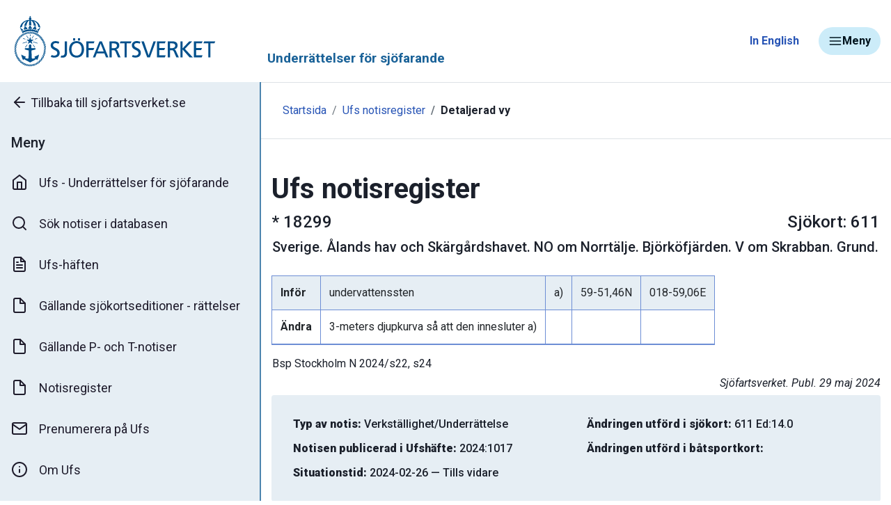

--- FILE ---
content_type: text/html; charset=utf-8
request_url: https://ufs.sjofartsverket.se/Current/NoticeDetails?notice=18299&from=register
body_size: 3887
content:
<!DOCTYPE html>
<html lang="sv">
<head>
    <meta charset="utf-8" />
    <meta name="viewport" content="width=device-width, initial-scale=1.0" />
    <meta name="format-detection" content="telephone=no">
    <title>Notisdetaljer  - Sjöfartsverket</title>
    <link rel="stylesheet" href="/css/site.css" />
    <link rel="stylesheet" href="/css/sma-bootstrap.min.css">
    <link rel="stylesheet" href="/css/custom.css" />
    
</head>
<body class="d-flex flex-column vh-100">
            <!--HEADER-->
            <header class="d-flex justify-content-between align-items-center py-3">
    <div class="left col">
        <a class="d-flex align-items-center text-decoration-none sma-logo" href="/">
            <img src="/images/logo-sjov-sv-blue.svg" class="rounded-lg img-fluid img-max-width-9" alt="SJOV Logotype">
        </a>
        <p id="header-text">Underrättelser för sjöfarande</p>
    </div>

    <div class="right col-auto">
        <a href="/en/Current/NoticeDetails?notice=18299&amp;from=register" class="mr-4 font-weight-bold align-middle" title="Change language to English">In English</a>
        <button type="button" id="btn-toggle-mennu" class="btn bg-himmel-20 text-natt justify-content-md-center" title="Toggle Meny">            
            <svg xmlns="http://www.w3.org/2000/svg" class="feather feather-line">
                <use href="/icons/feather-sprite.svg#menu" />
            </svg>
            Meny
        </button>
    </div>
</header>

    <!--BODY-->
    <main role="main" class="wrapper d-flex align-items-stretch flex-grow-1">
            
<nav id="sidebar" class="bg-hav-10 border-hav-70 active flex-shrink-0">
    <ul class="list-unstyled m-0 text-break">
        <li>
            <a href="https://www.sjofartsverket.se/">
                <svg xmlns="http://www.w3.org/2000/svg" class="flex-shrink-0 feather feather-line mr-1">
                    <use href="/icons/feather-sprite.svg#arrow-left" />
                </svg>
                Tillbaka till sjofartsverket.se
            </a>
        </li>
    </ul>
    <div class="empty-wrapper">
        <h5 class="p-3 m-0">
            Meny
        </h5>
    </div>
    <ul class="list-unstyled m-0 text-break">
        <li>
            <a class="" href="/">
                <svg xmlns="http://www.w3.org/2000/svg" class="flex-shrink-0 feather feather-line mr-3">
                    <use href="/icons/feather-sprite.svg#home" />
                </svg>
                Ufs - Underr&#xE4;ttelser f&#xF6;r sj&#xF6;farande
            </a>
        </li>
        <li>
            <a class="" href="/notice/search/">
                <svg xmlns="http://www.w3.org/2000/svg" class="flex-shrink-0 feather feather-line mr-3">
                    <use href="/icons/feather-sprite.svg#search" />
                </svg>
                S&#xF6;k notiser i databasen
            </a>
        </li>
        <li>
            <a class="" href="/Booklet">
                <svg xmlns="http://www.w3.org/2000/svg" class="flex-shrink-0 feather feather-line mr-3">
                    <use href="/icons/feather-sprite.svg#file-text" />
                </svg>
                Ufs-h&#xE4;ften
            </a>
        </li>
        <li class="">
            <a class="" href="/current/products">
                <svg xmlns="http://www.w3.org/2000/svg" class="flex-shrink-0 feather feather-line mr-3">
                    <use href="/icons/feather-sprite.svg#file" />
                </svg>
                G&#xE4;llande sj&#xF6;kortseditioner - r&#xE4;ttelser
            </a>
        </li>
        <li>
            <a class="" href="/current/potnotice">
                <svg xmlns="http://www.w3.org/2000/svg" class="flex-shrink-0 feather feather-line mr-3">
                    <use href="/icons/feather-sprite.svg#file" />
                </svg>
                G&#xE4;llande P- och T-notiser
            </a>
        </li>
        <li>
            <a hreflang="en" class="" href="/notice/register">
                <svg xmlns="http://www.w3.org/2000/svg" class="flex-shrink-0 feather feather-line mr-3">
                    <use href="/icons/feather-sprite.svg#file" />
                </svg>
                Notisregister
            </a>
        </li>
        <li>
            <a hreflang="en" class="" href="/Subscribe">
                <svg xmlns="http://www.w3.org/2000/svg" class="flex-shrink-0 feather feather-line mr-3">
                    <use href="/icons/feather-sprite.svg#mail" />
                </svg>
                Prenumerera p&#xE5; Ufs
            </a>
        </li>
        <li>
            <a hreflang="en" class="" href="/about">
                <svg xmlns="http://www.w3.org/2000/svg" class="flex-shrink-0 feather feather-line mr-3">
                    <use href="/icons/feather-sprite.svg#info" />
                </svg>
                Om Ufs
            </a>
        </li>
    </ul>
    <div class="empty-wrapper mt-3">
        <h5 class="p-3 m-0">
            Relaterade l&#xE4;nkar
        </h5>
    </div>
    <ul class="list-unstyled m-0 text-break">
        <li>
            <a href="https://www.sjofartsverket.se/sv/tjanster/ufs---underrattelser-for-sjofarande/nuvarande-navigationsvarningar/" target="_blank">
                Navigationsvarningar
                <svg xmlns="http://www.w3.org/2000/svg" class="flex-shrink-0 feather feather-sm feather-line ml-1">
                    <use href="/icons/feather-sprite.svg#external-link" />
                </svg>
            </a>
        </li>
        <li>
            <a href="https://www.sjofartsverket.se/rapportera/" target="_blank">
                Rapportera faror och fel
                <svg xmlns="http://www.w3.org/2000/svg" class="flex-shrink-0 feather feather-line feather-sm ml-1">
                    <use href="/icons/feather-sprite.svg#external-link" />
                </svg>
            </a>
        </li>
        <li>
            <a href="https://www.sjofartsverket.se/sv/tjanster/kanaler-slussar-broar/" target="_blank">
                Kanaler, slussar och broar
                <svg xmlns="http://www.w3.org/2000/svg" class="flex-shrink-0 feather feather-line feather-sm ml-1">
                    <use href="/icons/feather-sprite.svg#external-link" />
                </svg>
            </a>
        </li>
            <li>
                <a href="https://www.sjofartsverket.se/sv/tjanster/ufs---underrattelser-for-sjofarande/sjofynd/" target="_blank">
                    Sj&#xF6;fynd
                    <svg xmlns="http://www.w3.org/2000/svg" class="flex-shrink-0 feather feather-line feather-sm ml-1">
                        <use href="/icons/feather-sprite.svg#external-link" />
                    </svg>
                </a>
            </li>
        <li>
            <a href="https://www.sjofartsverket.se/sv/tjanster/ufs---underrattelser-for-sjofarande/minor/" target="_blank">
                Minor
                <svg xmlns="http://www.w3.org/2000/svg" class="flex-shrink-0 feather feather-sm feather-line ml-1">
                    <use href="/icons/feather-sprite.svg#external-link" />
                </svg>
            </a>
        </li>
    </ul>
</nav>
        <div class="d-flex flex-column justify-content-start align-items-start flex-grow-1 mw-100">
                <div class="container-fluid py-3 border-top border-bottom">
    <nav aria-label="breadcrumb">
        <ol class="breadcrumb bg-transparent mb-0">
            <li class="breadcrumb-item"><a class="" href="/Index">Startsida</a></li>
            <li class="breadcrumb-item d-none"><a class="" href="/About">Om Ufs</a></li>
            <li class="breadcrumb-item d-none"><a class="" href="/Subscribe">Prenumerera</a></li>
            <li class="breadcrumb-item d-none">Tack</li>
            <li class="breadcrumb-item d-none"><a class="" href="/Current/Products">Ufs g&#xE4;llande sj&#xF6;kortseditioner - r&#xE4;ttelser</a></li>
            <li class="breadcrumb-item d-none"><a class="" href="/Current/PoTNotice">G&#xE4;llande P- och T-notiser</a></li>
            <li class="breadcrumb-item"><a class="" href="/Notice/Register">Ufs notisregister</a></li>
            <li class="breadcrumb-item d-none"><a class="" href="/Notice/Search">S&#xF6;k notiser i databasen</a></li>
            <li class="breadcrumb-item active font-weight-bold text-dark">Detaljerad vy</li>
            <li class="breadcrumb-item d-none">Ufs h&#xE4;ften</li>
        </ol>
    </nav>
</div>


            <div class="container-fluid px-0">


                
<div class="container-fluid sma-width-limit-md px-0">
    

<div class="container-fluid print-break-avoid notis-details">
    <div class="row">
        <div class="col-12 mt-4 mt-xl-5">
            <!-- Main content -->
                <h1 class="font-weight-bold">Ufs notisregister</h1>
            <table class="w-100 print-break-avoid notis-table" border="0">
                <tr>
                    <td class="align-text-top">
                        <h4 class="text-nowrap">
                                <span>*</span>
 18299 
                        </h4>
                    </td>
                    <td class="text-right w-75">
                            <h4 class="text-break">Sj&#xF6;kort: 611</h4>
                    </td>
                </tr>
                <tr>
                    <td colspan="2">
                        <h5>
Sverige<span>. </span>&#xC5;lands hav och Sk&#xE4;rg&#xE5;rdshavet.
                            NO om Norrt&#xE4;lje. Bj&#xF6;rk&#xF6;fj&#xE4;rden. V om Skrabban. Grund.
                        </h5>
                    </td>
                </tr>
                <tr>
                    <td colspan="2">
                    </td>
                </tr>
            </table>
            <table class="w-100 print-break-avoid notis-table" border="0">
                <tr>
                    <td>
                            <p>
                                    <span class="font-weight-bold"></span>
                            </p>
                    </td>
                </tr>                                    
            </table>
                            <table class="print-break-avoid table table-striped sma-table-border-full table-nonfluid notis-table">
                                <thead>
                                </thead>
                                <tbody>
                                        <tr>
                                                <td class="font-weight-bold">Inför</td>
                                                <td>undervattenssten</td>
                                                <td>a)</td>
                                                <td class="text-nowrap">59-51,46N</td>
                                                <td class="text-nowrap">018-59,06E</td>
                                        </tr>
                                        <tr>
                                                <td class="font-weight-bold">Ändra</td>
                                                <td>3-meters djupkurva så att den innesluter a)</td>
                                                <td></td>
                                                <td class="text-nowrap"></td>
                                                <td class="text-nowrap"></td>
                                        </tr>
                                </tbody>
                            </table>
            <table class="w-100 print-break-avoid" border="0">
                <tr>
                    <td>
                            <h6 class="font-weight-normal">Bsp Stockholm N 2024/s22, s24</h6>
                    </td>
                </tr>
            </table>

            <!-- Images -->
                <div class="text-right font-italic print-break-avoid">
                    <h6>Sj&#xF6;fartsverket. Publ. 29 maj 2024</h6>
                </div>
        </div>
    </div>
        <div class="row bg-hav-10 p-3 rounded mx-0">
            <div class="col-md-6">
                <h6 class="my-3"><strong>Typ av notis:</strong> Verkst&#xE4;llighet/Underr&#xE4;ttelse</h6>
                <h6 class="my-3"><strong>Notisen publicerad i Ufsh&#xE4;fte:</strong> 2024:1017</h6>
                <h6 class="my-3"><strong>Situationstid:</strong> 2024-02-26 — Tills vidare</h6>
            </div>
            <div class="col-md-6">
                <h6 class="my-3"><strong>&#xC4;ndringen utf&#xF6;rd i sj&#xF6;kort:</strong> 611 Ed:14.0</h6>
                <h6 class="my-3"><strong>&#xC4;ndringen utf&#xF6;rd i b&#xE5;tsportkort:</strong> </h6>
            </div>
        </div>
</div>
    <!-- Bottom Spacer -->
    <div class="pb-4 pb-xl-5"></div>

    <div class="container-fluid">
        <div class="row mx-0 mb-4 mb-xl-5 justify-content-md-between">
            <div>
                <form method="post" action="/embeded/Notice/Print" target="_blank" id="print-form">
                    <button type="submit" class="btn btn-hav col-12 col-md-auto" title="Skriv ut">
                        Skriv ut
                        <span class="spinner-border spinner-border-sm align-middle iframe-loading d-none" role="status" aria-hidden="true"></span>
                        <span class="sr-only iframe-loading d-none">Loading</span>
                    </button>
                    <input type="hidden" name="WindowPrint" value="True" />
                    <input type="hidden" name="NoticePrintIds" value="18299" />
                    <input name="__RequestVerificationToken" type="hidden" value="CfDJ8Kh3a9M5x2xGnLlAtVEzL1hz-_ZTjvRPcT8UOvNgAotj5lmeq0G2MCAtvCO4bf6l5EmGeJeuee4gmJtx4jEKGXsEalLPcPwKsou7HuydEmPX-BVqkA-snLBSaxUBGFOPnFXzj13SCT_I3x2TSeQ4fIo" />
                    <iframe name="print-iframe" id="print-iframe" src="" width="0" height="0" style="visibility: hidden;"></iframe>
                </form>
            </div>
            <div>
                    <a class="btn btn-hav col-12 col-md-auto" href="/Notice/Register">Tillbaka</a>
            </div>
        </div>
    </div>
</div>


            </div>
        </div>
    </main>

    <!--LIB-->
    <script src="/js/jquery.min.js"></script>
    <script src="/js/site.js?v=FPDRPXsh9TFrhkx7wctndKZnVtPWl4KlfzCQfsIikgI"></script>
    <script src="/js/bootstrap.bundle.min.js"></script>
    <script src="/js/sma-main.min.js"></script>

    

</body>
</html>

--- FILE ---
content_type: text/css
request_url: https://ufs.sjofartsverket.se/css/sma-bootstrap.min.css
body_size: 98474
content:
@charset "UTF-8";@import url(https://fonts.googleapis.com/css2?family=Roboto:ital,wght@0,400;0,500;0,700;0,900;1,400;1,700&display=swap);:root{--blue:#007bff;--indigo:#6610f2;--purple:#6f42c1;--pink:#e83e8c;--red:#dc3545;--orange:#fd7e14;--yellow:#ffc107;--green:#28a745;--teal:#20c997;--cyan:#17a2b8;--white:#fff;--gray:#6c757d;--gray-dark:#343a40;--primary:#1e418c;--secondary:#a8e5ff;--success:#a4dbda;--info:#a8e5ff;--warning:#fee59a;--danger:#dd0200;--light:#eef2f7;--dark:#1b202b;--kust-10:#ecf6f3;--kust-20:#d9eee6;--kust-30:#c6e5da;--kust-40:#b3dccd;--kust-50:#a0d4c1;--kust-60:#8dcbb5;--kust-70:#7ac2a8;--kust-80:#67b99c;--kust-90:#54b18f;--signal-10:#fbece6;--signal-20:#f6d9cc;--signal-30:#f2c5b3;--signal-40:#eeb299;--signal-50:#ea9f80;--signal-60:#e58c66;--signal-70:#e1794d;--signal-80:#dd6533;--signal-90:#d8521a;--himmel-10:#e6f5fc;--himmel-20:#ccecf9;--himmel-30:#b3e2f6;--himmel-40:#99d8f3;--himmel-50:#80cff0;--himmel-60:#66c5ec;--himmel-70:#4dbbe9;--himmel-80:#33b1e6;--himmel-90:#1aa8e3;--natt-10:#e6e8e9;--natt-20:#ccd0d2;--natt-30:#b3b9bc;--natt-40:#99a1a5;--natt-50:#808a8f;--natt-60:#667278;--natt-70:#4d5b62;--natt-80:#33434b;--natt-90:#1a2c35;--djup-10:#e6eaee;--djup-20:#ccd4dc;--djup-30:#b3bfcb;--djup-40:#99a9b9;--djup-50:#8094a8;--djup-60:#667e96;--djup-70:#4d6985;--djup-80:#335373;--djup-90:#1a3e62;--dis-10:#fdfeff;--dis-20:#fcfdfe;--dis-30:#fafcfe;--dis-40:#f9fbfe;--dis-50:#f7fbfe;--dis-60:#f5fafd;--dis-70:#f4f9fd;--dis-80:#f2f8fd;--dis-90:#f1f7fc;--hav-10:#e6eef4;--hav-20:#ccdce8;--hav-30:#b3cbdd;--hav-40:#99b9d1;--hav-50:#80a8c6;--hav-60:#6696ba;--hav-70:#4d85af;--hav-80:#3373a3;--hav-90:#1a6298;--yellow-100:#ffe9a6;--yellow-200:#ffdf7e;--yellow-300:#ffd556;--yellow-400:#ffcb2f;--yellow-500:#ffc107;--yellow-600:#d6a206;--yellow-700:#ad8305;--yellow-800:#856404;--yellow-900:#5c4503;--green-100:#b2dfbc;--green-200:#8fd19e;--green-300:#6dc381;--green-400:#4ab563;--green-500:#28a745;--green-600:#228c3a;--green-700:#1b722f;--green-800:#155724;--green-900:#0e3c19;--sand-100:#fbf7ef;--sand-200:#f8f1e2;--sand-300:#f2e6ca;--sand-400:#f2e3ca;--sand-500:#e8d3a2;--cyan-100:#d4f2ff;--cyan-200:#a8e5ff;--cyan-300:#84dbff;--cyan-400:#1bb3f3;--cyan-500:#009ee0;--navy-100:#e7edf8;--navy-200:#c4d3f2;--navy-300:#6d8ed5;--navy-400:#2754b5;--navy-500:#1e418c;--navy-600:#163169;--navy-700:#0e2148;--navy-800:#07132c;--gray-100:#f8fafc;--gray-200:#eef2f7;--gray-300:#e3e8ef;--gray-400:#cdd5df;--gray-500:#a3aebf;--gray-600:#748094;--gray-700:#4c5567;--gray-800:#2f3747;--gray-900:#1b202b;--danger-100:#f9bac1;--is:#ffffff;--hav:#00508C;--dis:#eff6fc;--djup:#002850;--natt:#00141e;--himmel:#009ee0;--signal:#d43f00;--kust:#41a883;--breakpoint-xs:0;--breakpoint-sm:576px;--breakpoint-md:768px;--breakpoint-lg:992px;--breakpoint-xl:1200px;--font-family-sans-serif:"Roboto",sans-serif;--font-family-monospace:SFMono-Regular,Menlo,Monaco,Consolas,"Liberation Mono","Courier New",monospace}*,::after,::before{box-sizing:border-box}html{font-family:sans-serif;line-height:1.15;-webkit-text-size-adjust:100%;-webkit-tap-highlight-color:transparent}article,aside,figcaption,figure,footer,header,hgroup,main,nav,section{display:block}body{margin:0;font-family:Roboto,sans-serif;font-size:1rem;font-weight:400;line-height:1.5;color:#1b202b;text-align:left;background-color:#fff}[tabindex="-1"]:focus:not(:focus-visible){outline:0!important}hr{box-sizing:content-box;height:0;overflow:visible}h1,h2,h3,h4,h5,h6{margin-top:0;margin-bottom:.5rem}p{margin-top:0;margin-bottom:1rem}abbr[data-original-title],abbr[title]{text-decoration:underline;text-decoration:underline dotted;cursor:help;border-bottom:0;text-decoration-skip-ink:none}address{margin-bottom:1rem;font-style:normal;line-height:inherit}dl,ol,ul{margin-top:0;margin-bottom:1rem}ol ol,ol ul,ul ol,ul ul{margin-bottom:0}dt{font-weight:700}dd{margin-bottom:.5rem;margin-left:0}blockquote{margin:0 0 1rem}b,strong{font-weight:900}small{font-size:80%}sub,sup{position:relative;font-size:75%;line-height:0;vertical-align:baseline}sub{bottom:-.25em}sup{top:-.5em}a{color:#2754b5;text-decoration:none;background-color:transparent}a:hover{color:#11244d;text-decoration:underline}a:not([href]):not([class]){color:inherit;text-decoration:none}a:not([href]):not([class]):hover{color:inherit;text-decoration:none}code,kbd,pre,samp{font-family:SFMono-Regular,Menlo,Monaco,Consolas,"Liberation Mono","Courier New",monospace;font-size:1em}pre{margin-top:0;margin-bottom:1rem;overflow:auto;-ms-overflow-style:scrollbar}figure{margin:0 0 1rem}img{vertical-align:middle;border-style:none}svg{overflow:hidden;vertical-align:middle}table{border-collapse:collapse}caption{padding-top:.75rem;padding-bottom:.75rem;color:#6c757d;text-align:left;caption-side:bottom}th{text-align:inherit;text-align:-webkit-match-parent}label{display:inline-block;margin-bottom:.5rem}button{border-radius:0}button:focus{outline:1px dotted;outline:5px auto -webkit-focus-ring-color}button,input,optgroup,select,textarea{margin:0;font-family:inherit;font-size:inherit;line-height:inherit}button,input{overflow:visible}button,select{text-transform:none}[role=button]{cursor:pointer}select{word-wrap:normal}[type=button],[type=reset],[type=submit],button{-webkit-appearance:button}[type=button]:not(:disabled),[type=reset]:not(:disabled),[type=submit]:not(:disabled),button:not(:disabled){cursor:pointer}[type=button]::-moz-focus-inner,[type=reset]::-moz-focus-inner,[type=submit]::-moz-focus-inner,button::-moz-focus-inner{padding:0;border-style:none}input[type=checkbox],input[type=radio]{box-sizing:border-box;padding:0}textarea{overflow:auto;resize:vertical}fieldset{min-width:0;padding:0;margin:0;border:0}legend{display:block;width:100%;max-width:100%;padding:0;margin-bottom:.5rem;font-size:1.5rem;line-height:inherit;color:inherit;white-space:normal}@media (max-width:1200px){legend{font-size:calc(1.275rem + .3vw)}}progress{vertical-align:baseline}[type=number]::-webkit-inner-spin-button,[type=number]::-webkit-outer-spin-button{height:auto}[type=search]{outline-offset:-2px;-webkit-appearance:none}[type=search]::-webkit-search-decoration{-webkit-appearance:none}::-webkit-file-upload-button{font:inherit;-webkit-appearance:button}output{display:inline-block}summary{display:list-item;cursor:pointer}template{display:none}[hidden]{display:none!important}.h1,.h2,.h3,.h4,.h5,.h6,h1,h2,h3,h4,h5,h6{margin-bottom:.5rem;font-weight:500;line-height:1.2}.h1,h1{font-size:2.5rem}@media (max-width:1200px){.h1,h1{font-size:calc(1.375rem + 1.5vw)}}.h2,h2{font-size:2rem}@media (max-width:1200px){.h2,h2{font-size:calc(1.325rem + .9vw)}}.h3,h3{font-size:1.75rem}@media (max-width:1200px){.h3,h3{font-size:calc(1.3rem + .6vw)}}.h4,h4{font-size:1.5rem}@media (max-width:1200px){.h4,h4{font-size:calc(1.275rem + .3vw)}}.h5,h5{font-size:1.25rem}.h6,h6{font-size:1rem}.lead{font-size:1.25rem;font-weight:300}.display-1{font-size:6rem;font-weight:300;line-height:1.2}@media (max-width:1200px){.display-1{font-size:calc(1.725rem + 5.7vw)}}.display-2{font-size:5.5rem;font-weight:300;line-height:1.2}@media (max-width:1200px){.display-2{font-size:calc(1.675rem + 5.1vw)}}.display-3{font-size:4.5rem;font-weight:300;line-height:1.2}@media (max-width:1200px){.display-3{font-size:calc(1.575rem + 3.9vw)}}.display-4{font-size:3.5rem;font-weight:300;line-height:1.2}@media (max-width:1200px){.display-4{font-size:calc(1.475rem + 2.7vw)}}hr{margin-top:1rem;margin-bottom:1rem;border:0;border-top:1px solid rgba(0,0,0,.1)}.small,small{font-size:80%;font-weight:400}.mark,mark{padding:.2em;background-color:#fcf8e3}.list-unstyled{padding-left:0;list-style:none}.list-inline{padding-left:0;list-style:none}.list-inline-item{display:inline-block}.list-inline-item:not(:last-child){margin-right:.5rem}.initialism{font-size:90%;text-transform:uppercase}.blockquote{margin-bottom:1rem;font-size:1.25rem}.blockquote-footer{display:block;font-size:80%;color:#6c757d}.blockquote-footer::before{content:"— "}.img-fluid{max-width:100%;height:auto}.img-thumbnail{padding:.25rem;background-color:#fff;border:1px solid #dee2e6;border-radius:.25rem;max-width:100%;height:auto}.figure{display:inline-block}.figure-img{margin-bottom:.5rem;line-height:1}.figure-caption{font-size:90%;color:#6c757d}code{font-size:87.5%;color:#e83e8c;word-wrap:break-word}a>code{color:inherit}kbd{padding:.2rem .4rem;font-size:87.5%;color:#fff;background-color:#212529;border-radius:.2rem}kbd kbd{padding:0;font-size:100%;font-weight:700}pre{display:block;font-size:87.5%;color:#212529}pre code{font-size:inherit;color:inherit;word-break:normal}.pre-scrollable{max-height:340px;overflow-y:scroll}.container,.container-fluid,.container-lg,.container-md,.container-sm,.container-xl{width:100%;padding-right:15px;padding-left:15px;margin-right:auto;margin-left:auto}@media (min-width:576px){.container,.container-sm{max-width:540px}}@media (min-width:768px){.container,.container-md,.container-sm{max-width:720px}}@media (min-width:992px){.container,.container-lg,.container-md,.container-sm{max-width:960px}}@media (min-width:1200px){.container,.container-lg,.container-md,.container-sm,.container-xl{max-width:1140px}}.row{display:flex;flex-wrap:wrap;margin-right:-15px;margin-left:-15px}.no-gutters{margin-right:0;margin-left:0}.no-gutters>.col,.no-gutters>[class*=col-]{padding-right:0;padding-left:0}.col,.col-1,.col-10,.col-11,.col-12,.col-2,.col-3,.col-4,.col-5,.col-6,.col-7,.col-8,.col-9,.col-auto,.col-lg,.col-lg-1,.col-lg-10,.col-lg-11,.col-lg-12,.col-lg-2,.col-lg-3,.col-lg-4,.col-lg-5,.col-lg-6,.col-lg-7,.col-lg-8,.col-lg-9,.col-lg-auto,.col-md,.col-md-1,.col-md-10,.col-md-11,.col-md-12,.col-md-2,.col-md-3,.col-md-4,.col-md-5,.col-md-6,.col-md-7,.col-md-8,.col-md-9,.col-md-auto,.col-sm,.col-sm-1,.col-sm-10,.col-sm-11,.col-sm-12,.col-sm-2,.col-sm-3,.col-sm-4,.col-sm-5,.col-sm-6,.col-sm-7,.col-sm-8,.col-sm-9,.col-sm-auto,.col-xl,.col-xl-1,.col-xl-10,.col-xl-11,.col-xl-12,.col-xl-2,.col-xl-3,.col-xl-4,.col-xl-5,.col-xl-6,.col-xl-7,.col-xl-8,.col-xl-9,.col-xl-auto{position:relative;width:100%;padding-right:15px;padding-left:15px}.col{flex-basis:0;flex-grow:1;max-width:100%}.row-cols-1>*{flex:0 0 100%;max-width:100%}.row-cols-2>*{flex:0 0 50%;max-width:50%}.row-cols-3>*{flex:0 0 33.3333333333%;max-width:33.3333333333%}.row-cols-4>*{flex:0 0 25%;max-width:25%}.row-cols-5>*{flex:0 0 20%;max-width:20%}.row-cols-6>*{flex:0 0 16.6666666667%;max-width:16.6666666667%}.col-auto{flex:0 0 auto;width:auto;max-width:100%}.col-1{flex:0 0 8.3333333333%;max-width:8.3333333333%}.col-2{flex:0 0 16.6666666667%;max-width:16.6666666667%}.col-3{flex:0 0 25%;max-width:25%}.col-4{flex:0 0 33.3333333333%;max-width:33.3333333333%}.col-5{flex:0 0 41.6666666667%;max-width:41.6666666667%}.col-6{flex:0 0 50%;max-width:50%}.col-7{flex:0 0 58.3333333333%;max-width:58.3333333333%}.col-8{flex:0 0 66.6666666667%;max-width:66.6666666667%}.col-9{flex:0 0 75%;max-width:75%}.col-10{flex:0 0 83.3333333333%;max-width:83.3333333333%}.col-11{flex:0 0 91.6666666667%;max-width:91.6666666667%}.col-12{flex:0 0 100%;max-width:100%}.order-first{order:-1}.order-last{order:13}.order-0{order:0}.order-1{order:1}.order-2{order:2}.order-3{order:3}.order-4{order:4}.order-5{order:5}.order-6{order:6}.order-7{order:7}.order-8{order:8}.order-9{order:9}.order-10{order:10}.order-11{order:11}.order-12{order:12}.offset-1{margin-left:8.3333333333%}.offset-2{margin-left:16.6666666667%}.offset-3{margin-left:25%}.offset-4{margin-left:33.3333333333%}.offset-5{margin-left:41.6666666667%}.offset-6{margin-left:50%}.offset-7{margin-left:58.3333333333%}.offset-8{margin-left:66.6666666667%}.offset-9{margin-left:75%}.offset-10{margin-left:83.3333333333%}.offset-11{margin-left:91.6666666667%}@media (min-width:576px){.col-sm{flex-basis:0;flex-grow:1;max-width:100%}.row-cols-sm-1>*{flex:0 0 100%;max-width:100%}.row-cols-sm-2>*{flex:0 0 50%;max-width:50%}.row-cols-sm-3>*{flex:0 0 33.3333333333%;max-width:33.3333333333%}.row-cols-sm-4>*{flex:0 0 25%;max-width:25%}.row-cols-sm-5>*{flex:0 0 20%;max-width:20%}.row-cols-sm-6>*{flex:0 0 16.6666666667%;max-width:16.6666666667%}.col-sm-auto{flex:0 0 auto;width:auto;max-width:100%}.col-sm-1{flex:0 0 8.3333333333%;max-width:8.3333333333%}.col-sm-2{flex:0 0 16.6666666667%;max-width:16.6666666667%}.col-sm-3{flex:0 0 25%;max-width:25%}.col-sm-4{flex:0 0 33.3333333333%;max-width:33.3333333333%}.col-sm-5{flex:0 0 41.6666666667%;max-width:41.6666666667%}.col-sm-6{flex:0 0 50%;max-width:50%}.col-sm-7{flex:0 0 58.3333333333%;max-width:58.3333333333%}.col-sm-8{flex:0 0 66.6666666667%;max-width:66.6666666667%}.col-sm-9{flex:0 0 75%;max-width:75%}.col-sm-10{flex:0 0 83.3333333333%;max-width:83.3333333333%}.col-sm-11{flex:0 0 91.6666666667%;max-width:91.6666666667%}.col-sm-12{flex:0 0 100%;max-width:100%}.order-sm-first{order:-1}.order-sm-last{order:13}.order-sm-0{order:0}.order-sm-1{order:1}.order-sm-2{order:2}.order-sm-3{order:3}.order-sm-4{order:4}.order-sm-5{order:5}.order-sm-6{order:6}.order-sm-7{order:7}.order-sm-8{order:8}.order-sm-9{order:9}.order-sm-10{order:10}.order-sm-11{order:11}.order-sm-12{order:12}.offset-sm-0{margin-left:0}.offset-sm-1{margin-left:8.3333333333%}.offset-sm-2{margin-left:16.6666666667%}.offset-sm-3{margin-left:25%}.offset-sm-4{margin-left:33.3333333333%}.offset-sm-5{margin-left:41.6666666667%}.offset-sm-6{margin-left:50%}.offset-sm-7{margin-left:58.3333333333%}.offset-sm-8{margin-left:66.6666666667%}.offset-sm-9{margin-left:75%}.offset-sm-10{margin-left:83.3333333333%}.offset-sm-11{margin-left:91.6666666667%}}@media (min-width:768px){.col-md{flex-basis:0;flex-grow:1;max-width:100%}.row-cols-md-1>*{flex:0 0 100%;max-width:100%}.row-cols-md-2>*{flex:0 0 50%;max-width:50%}.row-cols-md-3>*{flex:0 0 33.3333333333%;max-width:33.3333333333%}.row-cols-md-4>*{flex:0 0 25%;max-width:25%}.row-cols-md-5>*{flex:0 0 20%;max-width:20%}.row-cols-md-6>*{flex:0 0 16.6666666667%;max-width:16.6666666667%}.col-md-auto{flex:0 0 auto;width:auto;max-width:100%}.col-md-1{flex:0 0 8.3333333333%;max-width:8.3333333333%}.col-md-2{flex:0 0 16.6666666667%;max-width:16.6666666667%}.col-md-3{flex:0 0 25%;max-width:25%}.col-md-4{flex:0 0 33.3333333333%;max-width:33.3333333333%}.col-md-5{flex:0 0 41.6666666667%;max-width:41.6666666667%}.col-md-6{flex:0 0 50%;max-width:50%}.col-md-7{flex:0 0 58.3333333333%;max-width:58.3333333333%}.col-md-8{flex:0 0 66.6666666667%;max-width:66.6666666667%}.col-md-9{flex:0 0 75%;max-width:75%}.col-md-10{flex:0 0 83.3333333333%;max-width:83.3333333333%}.col-md-11{flex:0 0 91.6666666667%;max-width:91.6666666667%}.col-md-12{flex:0 0 100%;max-width:100%}.order-md-first{order:-1}.order-md-last{order:13}.order-md-0{order:0}.order-md-1{order:1}.order-md-2{order:2}.order-md-3{order:3}.order-md-4{order:4}.order-md-5{order:5}.order-md-6{order:6}.order-md-7{order:7}.order-md-8{order:8}.order-md-9{order:9}.order-md-10{order:10}.order-md-11{order:11}.order-md-12{order:12}.offset-md-0{margin-left:0}.offset-md-1{margin-left:8.3333333333%}.offset-md-2{margin-left:16.6666666667%}.offset-md-3{margin-left:25%}.offset-md-4{margin-left:33.3333333333%}.offset-md-5{margin-left:41.6666666667%}.offset-md-6{margin-left:50%}.offset-md-7{margin-left:58.3333333333%}.offset-md-8{margin-left:66.6666666667%}.offset-md-9{margin-left:75%}.offset-md-10{margin-left:83.3333333333%}.offset-md-11{margin-left:91.6666666667%}}@media (min-width:992px){.col-lg{flex-basis:0;flex-grow:1;max-width:100%}.row-cols-lg-1>*{flex:0 0 100%;max-width:100%}.row-cols-lg-2>*{flex:0 0 50%;max-width:50%}.row-cols-lg-3>*{flex:0 0 33.3333333333%;max-width:33.3333333333%}.row-cols-lg-4>*{flex:0 0 25%;max-width:25%}.row-cols-lg-5>*{flex:0 0 20%;max-width:20%}.row-cols-lg-6>*{flex:0 0 16.6666666667%;max-width:16.6666666667%}.col-lg-auto{flex:0 0 auto;width:auto;max-width:100%}.col-lg-1{flex:0 0 8.3333333333%;max-width:8.3333333333%}.col-lg-2{flex:0 0 16.6666666667%;max-width:16.6666666667%}.col-lg-3{flex:0 0 25%;max-width:25%}.col-lg-4{flex:0 0 33.3333333333%;max-width:33.3333333333%}.col-lg-5{flex:0 0 41.6666666667%;max-width:41.6666666667%}.col-lg-6{flex:0 0 50%;max-width:50%}.col-lg-7{flex:0 0 58.3333333333%;max-width:58.3333333333%}.col-lg-8{flex:0 0 66.6666666667%;max-width:66.6666666667%}.col-lg-9{flex:0 0 75%;max-width:75%}.col-lg-10{flex:0 0 83.3333333333%;max-width:83.3333333333%}.col-lg-11{flex:0 0 91.6666666667%;max-width:91.6666666667%}.col-lg-12{flex:0 0 100%;max-width:100%}.order-lg-first{order:-1}.order-lg-last{order:13}.order-lg-0{order:0}.order-lg-1{order:1}.order-lg-2{order:2}.order-lg-3{order:3}.order-lg-4{order:4}.order-lg-5{order:5}.order-lg-6{order:6}.order-lg-7{order:7}.order-lg-8{order:8}.order-lg-9{order:9}.order-lg-10{order:10}.order-lg-11{order:11}.order-lg-12{order:12}.offset-lg-0{margin-left:0}.offset-lg-1{margin-left:8.3333333333%}.offset-lg-2{margin-left:16.6666666667%}.offset-lg-3{margin-left:25%}.offset-lg-4{margin-left:33.3333333333%}.offset-lg-5{margin-left:41.6666666667%}.offset-lg-6{margin-left:50%}.offset-lg-7{margin-left:58.3333333333%}.offset-lg-8{margin-left:66.6666666667%}.offset-lg-9{margin-left:75%}.offset-lg-10{margin-left:83.3333333333%}.offset-lg-11{margin-left:91.6666666667%}}@media (min-width:1200px){.col-xl{flex-basis:0;flex-grow:1;max-width:100%}.row-cols-xl-1>*{flex:0 0 100%;max-width:100%}.row-cols-xl-2>*{flex:0 0 50%;max-width:50%}.row-cols-xl-3>*{flex:0 0 33.3333333333%;max-width:33.3333333333%}.row-cols-xl-4>*{flex:0 0 25%;max-width:25%}.row-cols-xl-5>*{flex:0 0 20%;max-width:20%}.row-cols-xl-6>*{flex:0 0 16.6666666667%;max-width:16.6666666667%}.col-xl-auto{flex:0 0 auto;width:auto;max-width:100%}.col-xl-1{flex:0 0 8.3333333333%;max-width:8.3333333333%}.col-xl-2{flex:0 0 16.6666666667%;max-width:16.6666666667%}.col-xl-3{flex:0 0 25%;max-width:25%}.col-xl-4{flex:0 0 33.3333333333%;max-width:33.3333333333%}.col-xl-5{flex:0 0 41.6666666667%;max-width:41.6666666667%}.col-xl-6{flex:0 0 50%;max-width:50%}.col-xl-7{flex:0 0 58.3333333333%;max-width:58.3333333333%}.col-xl-8{flex:0 0 66.6666666667%;max-width:66.6666666667%}.col-xl-9{flex:0 0 75%;max-width:75%}.col-xl-10{flex:0 0 83.3333333333%;max-width:83.3333333333%}.col-xl-11{flex:0 0 91.6666666667%;max-width:91.6666666667%}.col-xl-12{flex:0 0 100%;max-width:100%}.order-xl-first{order:-1}.order-xl-last{order:13}.order-xl-0{order:0}.order-xl-1{order:1}.order-xl-2{order:2}.order-xl-3{order:3}.order-xl-4{order:4}.order-xl-5{order:5}.order-xl-6{order:6}.order-xl-7{order:7}.order-xl-8{order:8}.order-xl-9{order:9}.order-xl-10{order:10}.order-xl-11{order:11}.order-xl-12{order:12}.offset-xl-0{margin-left:0}.offset-xl-1{margin-left:8.3333333333%}.offset-xl-2{margin-left:16.6666666667%}.offset-xl-3{margin-left:25%}.offset-xl-4{margin-left:33.3333333333%}.offset-xl-5{margin-left:41.6666666667%}.offset-xl-6{margin-left:50%}.offset-xl-7{margin-left:58.3333333333%}.offset-xl-8{margin-left:66.6666666667%}.offset-xl-9{margin-left:75%}.offset-xl-10{margin-left:83.3333333333%}.offset-xl-11{margin-left:91.6666666667%}}.table{width:100%;margin-bottom:1rem;color:#212529}.table td,.table th{padding:.75rem;vertical-align:top;border-top:1px solid #dee2e6}.table thead th{vertical-align:bottom;border-bottom:2px solid #dee2e6}.table tbody+tbody{border-top:2px solid #dee2e6}.table-sm td,.table-sm th{padding:.3rem}.table-bordered{border:1px solid #dee2e6}.table-bordered td,.table-bordered th{border:1px solid #dee2e6}.table-bordered thead td,.table-bordered thead th{border-bottom-width:2px}.table-borderless tbody+tbody,.table-borderless td,.table-borderless th,.table-borderless thead th{border:0}.table-striped tbody tr:nth-of-type(odd){background-color:rgba(0,0,0,.05)}.table-hover tbody tr:hover{color:#212529;background-color:rgba(0,0,0,.075)}.table-primary,.table-primary>td,.table-primary>th{background-color:#c0cadf}.table-primary tbody+tbody,.table-primary td,.table-primary th,.table-primary thead th{border-color:#8a9cc3}.table-hover .table-primary:hover{background-color:#afbcd6}.table-hover .table-primary:hover>td,.table-hover .table-primary:hover>th{background-color:#afbcd6}.table-secondary,.table-secondary>td,.table-secondary>th{background-color:#e7f8ff}.table-secondary tbody+tbody,.table-secondary td,.table-secondary th,.table-secondary thead th{border-color:#d2f1ff}.table-hover .table-secondary:hover{background-color:#cef1ff}.table-hover .table-secondary:hover>td,.table-hover .table-secondary:hover>th{background-color:#cef1ff}.table-success,.table-success>td,.table-success>th{background-color:#e6f5f5}.table-success tbody+tbody,.table-success td,.table-success th,.table-success thead th{border-color:#d0ecec}.table-hover .table-success:hover{background-color:#d4eeee}.table-hover .table-success:hover>td,.table-hover .table-success:hover>th{background-color:#d4eeee}.table-info,.table-info>td,.table-info>th{background-color:#e7f8ff}.table-info tbody+tbody,.table-info td,.table-info th,.table-info thead th{border-color:#d2f1ff}.table-hover .table-info:hover{background-color:#cef1ff}.table-hover .table-info:hover>td,.table-hover .table-info:hover>th{background-color:#cef1ff}.table-warning,.table-warning>td,.table-warning>th{background-color:#fff8e3}.table-warning tbody+tbody,.table-warning td,.table-warning th,.table-warning thead th{border-color:#fef1ca}.table-hover .table-warning:hover{background-color:#fff2ca}.table-hover .table-warning:hover>td,.table-hover .table-warning:hover>th{background-color:#fff2ca}.table-danger,.table-danger>td,.table-danger>th{background-color:#f5b8b8}.table-danger tbody+tbody,.table-danger td,.table-danger th,.table-danger thead th{border-color:#ed7b7a}.table-hover .table-danger:hover{background-color:#f2a2a2}.table-hover .table-danger:hover>td,.table-hover .table-danger:hover>th{background-color:#f2a2a2}.table-light,.table-light>td,.table-light>th{background-color:#fafbfd}.table-light tbody+tbody,.table-light td,.table-light th,.table-light thead th{border-color:#f6f8fb}.table-hover .table-light:hover{background-color:#e8ecf6}.table-hover .table-light:hover>td,.table-hover .table-light:hover>th{background-color:#e8ecf6}.table-dark,.table-dark>td,.table-dark>th{background-color:#bfc1c4}.table-dark tbody+tbody,.table-dark td,.table-dark th,.table-dark thead th{border-color:#888b91}.table-hover .table-dark:hover{background-color:#b2b4b8}.table-hover .table-dark:hover>td,.table-hover .table-dark:hover>th{background-color:#b2b4b8}.table-kust-10,.table-kust-10>td,.table-kust-10>th{background-color:#fafcfc}.table-kust-10 tbody+tbody,.table-kust-10 td,.table-kust-10 th,.table-kust-10 thead th{border-color:#f5faf9}.table-hover .table-kust-10:hover{background-color:#eaf2f2}.table-hover .table-kust-10:hover>td,.table-hover .table-kust-10:hover>th{background-color:#eaf2f2}.table-kust-20,.table-kust-20>td,.table-kust-20>th{background-color:#f4faf8}.table-kust-20 tbody+tbody,.table-kust-20 td,.table-kust-20 th,.table-kust-20 thead th{border-color:#ebf6f2}.table-hover .table-kust-20:hover{background-color:#e2f2ed}.table-hover .table-kust-20:hover>td,.table-hover .table-kust-20:hover>th{background-color:#e2f2ed}.table-kust-30,.table-kust-30>td,.table-kust-30>th{background-color:#eff8f5}.table-kust-30 tbody+tbody,.table-kust-30 td,.table-kust-30 th,.table-kust-30 thead th{border-color:#e1f1ec}.table-hover .table-kust-30:hover{background-color:#ddf0ea}.table-hover .table-kust-30:hover>td,.table-hover .table-kust-30:hover>th{background-color:#ddf0ea}.table-kust-40,.table-kust-40>td,.table-kust-40>th{background-color:#eaf5f1}.table-kust-40 tbody+tbody,.table-kust-40 td,.table-kust-40 th,.table-kust-40 thead th{border-color:#d7ede5}.table-hover .table-kust-40:hover{background-color:#d9ede5}.table-hover .table-kust-40:hover>td,.table-hover .table-kust-40:hover>th{background-color:#d9ede5}.table-kust-50,.table-kust-50>td,.table-kust-50>th{background-color:#e4f3ee}.table-kust-50 tbody+tbody,.table-kust-50 td,.table-kust-50 th,.table-kust-50 thead th{border-color:#cee9df}.table-hover .table-kust-50:hover{background-color:#d2ebe3}.table-hover .table-kust-50:hover>td,.table-hover .table-kust-50:hover>th{background-color:#d2ebe3}.table-kust-60,.table-kust-60>td,.table-kust-60>th{background-color:#dff0ea}.table-kust-60 tbody+tbody,.table-kust-60 td,.table-kust-60 th,.table-kust-60 thead th{border-color:#c4e4d9}.table-hover .table-kust-60:hover{background-color:#cee8df}.table-hover .table-kust-60:hover>td,.table-hover .table-kust-60:hover>th{background-color:#cee8df}.table-kust-70,.table-kust-70>td,.table-kust-70>th{background-color:#daeee7}.table-kust-70 tbody+tbody,.table-kust-70 td,.table-kust-70 th,.table-kust-70 thead th{border-color:#badfd2}.table-hover .table-kust-70:hover{background-color:#c9e6dc}.table-hover .table-kust-70:hover>td,.table-hover .table-kust-70:hover>th{background-color:#c9e6dc}.table-kust-80,.table-kust-80>td,.table-kust-80>th{background-color:#d4ebe3}.table-kust-80 tbody+tbody,.table-kust-80 td,.table-kust-80 th,.table-kust-80 thead th{border-color:#b0dbcc}.table-hover .table-kust-80:hover{background-color:#c3e3d8}.table-hover .table-kust-80:hover>td,.table-hover .table-kust-80:hover>th{background-color:#c3e3d8}.table-kust-90,.table-kust-90>td,.table-kust-90>th{background-color:#cfe9e0}.table-kust-90 tbody+tbody,.table-kust-90 td,.table-kust-90 th,.table-kust-90 thead th{border-color:#a6d6c5}.table-hover .table-kust-90:hover{background-color:#bee1d5}.table-hover .table-kust-90:hover>td,.table-hover .table-kust-90:hover>th{background-color:#bee1d5}.table-signal-10,.table-signal-10>td,.table-signal-10>th{background-color:#fefaf8}.table-signal-10 tbody+tbody,.table-signal-10 td,.table-signal-10 th,.table-signal-10 thead th{border-color:#fdf5f2}.table-hover .table-signal-10:hover{background-color:#fbeae2}.table-hover .table-signal-10:hover>td,.table-hover .table-signal-10:hover>th{background-color:#fbeae2}.table-signal-20,.table-signal-20>td,.table-signal-20>th{background-color:#fcf4f1}.table-signal-20 tbody+tbody,.table-signal-20 td,.table-signal-20 th,.table-signal-20 thead th{border-color:#faebe4}.table-hover .table-signal-20:hover{background-color:#f8e4dc}.table-hover .table-signal-20:hover>td,.table-hover .table-signal-20:hover>th{background-color:#f8e4dc}.table-signal-30,.table-signal-30>td,.table-signal-30>th{background-color:#fbefea}.table-signal-30 tbody+tbody,.table-signal-30 td,.table-signal-30 th,.table-signal-30 thead th{border-color:#f8e1d7}.table-hover .table-signal-30:hover{background-color:#f7dfd5}.table-hover .table-signal-30:hover>td,.table-hover .table-signal-30:hover>th{background-color:#f7dfd5}.table-signal-40,.table-signal-40>td,.table-signal-40>th{background-color:#fae9e2}.table-signal-40 tbody+tbody,.table-signal-40 td,.table-signal-40 th,.table-signal-40 thead th{border-color:#f6d7ca}.table-hover .table-signal-40:hover{background-color:#f6d9cc}.table-hover .table-signal-40:hover>td,.table-hover .table-signal-40:hover>th{background-color:#f6d9cc}.table-signal-50,.table-signal-50>td,.table-signal-50>th{background-color:#f9e4db}.table-signal-50 tbody+tbody,.table-signal-50 td,.table-signal-50 th,.table-signal-50 thead th{border-color:#f4cdbd}.table-hover .table-signal-50:hover{background-color:#f5d4c5}.table-hover .table-signal-50:hover>td,.table-hover .table-signal-50:hover>th{background-color:#f5d4c5}.table-signal-60,.table-signal-60>td,.table-signal-60>th{background-color:#f8dfd4}.table-signal-60 tbody+tbody,.table-signal-60 td,.table-signal-60 th,.table-signal-60 thead th{border-color:#f1c3af}.table-hover .table-signal-60:hover{background-color:#f4cfbe}.table-hover .table-signal-60:hover>td,.table-hover .table-signal-60:hover>th{background-color:#f4cfbe}.table-signal-70,.table-signal-70>td,.table-signal-70>th{background-color:#f7d9cd}.table-signal-70 tbody+tbody,.table-signal-70 td,.table-signal-70 th,.table-signal-70 thead th{border-color:#efb9a2}.table-hover .table-signal-70:hover{background-color:#f3c8b7}.table-hover .table-signal-70:hover>td,.table-hover .table-signal-70:hover>th{background-color:#f3c8b7}.table-signal-80,.table-signal-80>td,.table-signal-80>th{background-color:#f5d4c6}.table-signal-80 tbody+tbody,.table-signal-80 td,.table-signal-80 th,.table-signal-80 thead th{border-color:#edaf95}.table-hover .table-signal-80:hover{background-color:#f1c4b0}.table-hover .table-signal-80:hover>td,.table-hover .table-signal-80:hover>th{background-color:#f1c4b0}.table-signal-90,.table-signal-90>td,.table-signal-90>th{background-color:#f4cfbf}.table-signal-90 tbody+tbody,.table-signal-90 td,.table-signal-90 th,.table-signal-90 thead th{border-color:#eba588}.table-hover .table-signal-90:hover{background-color:#f0bfa9}.table-hover .table-signal-90:hover>td,.table-hover .table-signal-90:hover>th{background-color:#f0bfa9}.table-himmel-10,.table-himmel-10>td,.table-himmel-10>th{background-color:#f8fcfe}.table-himmel-10 tbody+tbody,.table-himmel-10 td,.table-himmel-10 th,.table-himmel-10 thead th{border-color:#f2fafd}.table-hover .table-himmel-10:hover{background-color:#e2f2fb}.table-hover .table-himmel-10:hover>td,.table-hover .table-himmel-10:hover>th{background-color:#e2f2fb}.table-himmel-20,.table-himmel-20>td,.table-himmel-20>th{background-color:#f1fafd}.table-himmel-20 tbody+tbody,.table-himmel-20 td,.table-himmel-20 th,.table-himmel-20 thead th{border-color:#e4f5fc}.table-hover .table-himmel-20:hover{background-color:#dbf2fa}.table-hover .table-himmel-20:hover>td,.table-hover .table-himmel-20:hover>th{background-color:#dbf2fa}.table-himmel-30,.table-himmel-30>td,.table-himmel-30>th{background-color:#eaf7fc}.table-himmel-30 tbody+tbody,.table-himmel-30 td,.table-himmel-30 th,.table-himmel-30 thead th{border-color:#d7f0fa}.table-hover .table-himmel-30:hover{background-color:#d4eff9}.table-hover .table-himmel-30:hover>td,.table-hover .table-himmel-30:hover>th{background-color:#d4eff9}.table-himmel-40,.table-himmel-40>td,.table-himmel-40>th{background-color:#e2f4fc}.table-himmel-40 tbody+tbody,.table-himmel-40 td,.table-himmel-40 th,.table-himmel-40 thead th{border-color:#caebf9}.table-hover .table-himmel-40:hover{background-color:#cbebfa}.table-hover .table-himmel-40:hover>td,.table-hover .table-himmel-40:hover>th{background-color:#cbebfa}.table-himmel-50,.table-himmel-50>td,.table-himmel-50>th{background-color:#dbf2fb}.table-himmel-50 tbody+tbody,.table-himmel-50 td,.table-himmel-50 th,.table-himmel-50 thead th{border-color:#bde6f7}.table-hover .table-himmel-50:hover{background-color:#c4eaf8}.table-hover .table-himmel-50:hover>td,.table-hover .table-himmel-50:hover>th{background-color:#c4eaf8}.table-himmel-60,.table-himmel-60>td,.table-himmel-60>th{background-color:#d4effa}.table-himmel-60 tbody+tbody,.table-himmel-60 td,.table-himmel-60 th,.table-himmel-60 thead th{border-color:#afe1f5}.table-hover .table-himmel-60:hover{background-color:#bde7f7}.table-hover .table-himmel-60:hover>td,.table-hover .table-himmel-60:hover>th{background-color:#bde7f7}.table-himmel-70,.table-himmel-70>td,.table-himmel-70>th{background-color:#cdecf9}.table-himmel-70 tbody+tbody,.table-himmel-70 td,.table-himmel-70 th,.table-himmel-70 thead th{border-color:#a2dcf4}.table-hover .table-himmel-70:hover{background-color:#b6e3f6}.table-hover .table-himmel-70:hover>td,.table-hover .table-himmel-70:hover>th{background-color:#b6e3f6}.table-himmel-80,.table-himmel-80>td,.table-himmel-80>th{background-color:#c6e9f8}.table-himmel-80 tbody+tbody,.table-himmel-80 td,.table-himmel-80 th,.table-himmel-80 thead th{border-color:#95d6f2}.table-hover .table-himmel-80:hover{background-color:#afe0f5}.table-hover .table-himmel-80:hover>td,.table-hover .table-himmel-80:hover>th{background-color:#afe0f5}.table-himmel-90,.table-himmel-90>td,.table-himmel-90>th{background-color:#bfe7f7}.table-himmel-90 tbody+tbody,.table-himmel-90 td,.table-himmel-90 th,.table-himmel-90 thead th{border-color:#88d2f0}.table-hover .table-himmel-90:hover{background-color:#a8dff4}.table-hover .table-himmel-90:hover>td,.table-hover .table-himmel-90:hover>th{background-color:#a8dff4}.table-natt-10,.table-natt-10>td,.table-natt-10>th{background-color:#f8f9f9}.table-natt-10 tbody+tbody,.table-natt-10 td,.table-natt-10 th,.table-natt-10 thead th{border-color:#f2f3f4}.table-hover .table-natt-10:hover{background-color:#eaeded}.table-hover .table-natt-10:hover>td,.table-hover .table-natt-10:hover>th{background-color:#eaeded}.table-natt-20,.table-natt-20>td,.table-natt-20>th{background-color:#f1f2f2}.table-natt-20 tbody+tbody,.table-natt-20 td,.table-natt-20 th,.table-natt-20 thead th{border-color:#e4e7e8}.table-hover .table-natt-20:hover{background-color:#e4e6e6}.table-hover .table-natt-20:hover>td,.table-hover .table-natt-20:hover>th{background-color:#e4e6e6}.table-natt-30,.table-natt-30>td,.table-natt-30>th{background-color:#eaebec}.table-natt-30 tbody+tbody,.table-natt-30 td,.table-natt-30 th,.table-natt-30 thead th{border-color:#d7dbdc}.table-hover .table-natt-30:hover{background-color:#dddee0}.table-hover .table-natt-30:hover>td,.table-hover .table-natt-30:hover>th{background-color:#dddee0}.table-natt-40,.table-natt-40>td,.table-natt-40>th{background-color:#e2e5e6}.table-natt-40 tbody+tbody,.table-natt-40 td,.table-natt-40 th,.table-natt-40 thead th{border-color:#caced0}.table-hover .table-natt-40:hover{background-color:#d4d9da}.table-hover .table-natt-40:hover>td,.table-hover .table-natt-40:hover>th{background-color:#d4d9da}.table-natt-50,.table-natt-50>td,.table-natt-50>th{background-color:#dbdee0}.table-natt-50 tbody+tbody,.table-natt-50 td,.table-natt-50 th,.table-natt-50 thead th{border-color:#bdc2c5}.table-hover .table-natt-50:hover{background-color:#cdd1d4}.table-hover .table-natt-50:hover>td,.table-hover .table-natt-50:hover>th{background-color:#cdd1d4}.table-natt-60,.table-natt-60>td,.table-natt-60>th{background-color:#d4d8d9}.table-natt-60 tbody+tbody,.table-natt-60 td,.table-natt-60 th,.table-natt-60 thead th{border-color:#afb6b9}.table-hover .table-natt-60:hover{background-color:#c6cccd}.table-hover .table-natt-60:hover>td,.table-hover .table-natt-60:hover>th{background-color:#c6cccd}.table-natt-70,.table-natt-70>td,.table-natt-70>th{background-color:#cdd1d3}.table-natt-70 tbody+tbody,.table-natt-70 td,.table-natt-70 th,.table-natt-70 thead th{border-color:#a2aaad}.table-hover .table-natt-70:hover{background-color:#bfc5c7}.table-hover .table-natt-70:hover>td,.table-hover .table-natt-70:hover>th{background-color:#bfc5c7}.table-natt-80,.table-natt-80>td,.table-natt-80>th{background-color:#c6cacd}.table-natt-80 tbody+tbody,.table-natt-80 td,.table-natt-80 th,.table-natt-80 thead th{border-color:#959da1}.table-hover .table-natt-80:hover{background-color:#b8bdc1}.table-hover .table-natt-80:hover>td,.table-hover .table-natt-80:hover>th{background-color:#b8bdc1}.table-natt-90,.table-natt-90>td,.table-natt-90>th{background-color:#bfc4c6}.table-natt-90 tbody+tbody,.table-natt-90 td,.table-natt-90 th,.table-natt-90 thead th{border-color:#889196}.table-hover .table-natt-90:hover{background-color:#b2b8ba}.table-hover .table-natt-90:hover>td,.table-hover .table-natt-90:hover>th{background-color:#b2b8ba}.table-djup-10,.table-djup-10>td,.table-djup-10>th{background-color:#f8f9fa}.table-djup-10 tbody+tbody,.table-djup-10 td,.table-djup-10 th,.table-djup-10 thead th{border-color:#f2f4f6}.table-hover .table-djup-10:hover{background-color:#e9ecef}.table-hover .table-djup-10:hover>td,.table-hover .table-djup-10:hover>th{background-color:#e9ecef}.table-djup-20,.table-djup-20>td,.table-djup-20>th{background-color:#f1f3f5}.table-djup-20 tbody+tbody,.table-djup-20 td,.table-djup-20 th,.table-djup-20 thead th{border-color:#e4e9ed}.table-hover .table-djup-20:hover{background-color:#e2e6ea}.table-hover .table-djup-20:hover>td,.table-hover .table-djup-20:hover>th{background-color:#e2e6ea}.table-djup-30,.table-djup-30>td,.table-djup-30>th{background-color:#eaedf0}.table-djup-30 tbody+tbody,.table-djup-30 td,.table-djup-30 th,.table-djup-30 thead th{border-color:#d7dee4}.table-hover .table-djup-30:hover{background-color:#dbe0e5}.table-hover .table-djup-30:hover>td,.table-hover .table-djup-30:hover>th{background-color:#dbe0e5}.table-djup-40,.table-djup-40>td,.table-djup-40>th{background-color:#e2e7eb}.table-djup-40 tbody+tbody,.table-djup-40 td,.table-djup-40 th,.table-djup-40 thead th{border-color:#cad2db}.table-hover .table-djup-40:hover{background-color:#d3dbe1}.table-hover .table-djup-40:hover>td,.table-hover .table-djup-40:hover>th{background-color:#d3dbe1}.table-djup-50,.table-djup-50>td,.table-djup-50>th{background-color:#dbe1e7}.table-djup-50 tbody+tbody,.table-djup-50 td,.table-djup-50 th,.table-djup-50 thead th{border-color:#bdc7d2}.table-hover .table-djup-50:hover{background-color:#ccd4dd}.table-hover .table-djup-50:hover>td,.table-hover .table-djup-50:hover>th{background-color:#ccd4dd}.table-djup-60,.table-djup-60>td,.table-djup-60>th{background-color:#d4dbe2}.table-djup-60 tbody+tbody,.table-djup-60 td,.table-djup-60 th,.table-djup-60 thead th{border-color:#afbcc8}.table-hover .table-djup-60:hover{background-color:#c5ced8}.table-hover .table-djup-60:hover>td,.table-hover .table-djup-60:hover>th{background-color:#c5ced8}.table-djup-70,.table-djup-70>td,.table-djup-70>th{background-color:#cdd5dd}.table-djup-70 tbody+tbody,.table-djup-70 td,.table-djup-70 th,.table-djup-70 thead th{border-color:#a2b1c0}.table-hover .table-djup-70:hover{background-color:#bec8d3}.table-hover .table-djup-70:hover>td,.table-hover .table-djup-70:hover>th{background-color:#bec8d3}.table-djup-80,.table-djup-80>td,.table-djup-80>th{background-color:#c6cfd8}.table-djup-80 tbody+tbody,.table-djup-80 td,.table-djup-80 th,.table-djup-80 thead th{border-color:#95a6b6}.table-hover .table-djup-80:hover{background-color:#b7c2ce}.table-hover .table-djup-80:hover>td,.table-hover .table-djup-80:hover>th{background-color:#b7c2ce}.table-djup-90,.table-djup-90>td,.table-djup-90>th{background-color:#bfc9d3}.table-djup-90 tbody+tbody,.table-djup-90 td,.table-djup-90 th,.table-djup-90 thead th{border-color:#889bad}.table-hover .table-djup-90:hover{background-color:#b0bcc9}.table-hover .table-djup-90:hover>td,.table-hover .table-djup-90:hover>th{background-color:#b0bcc9}.table-dis-10,.table-dis-10>td,.table-dis-10>th{background-color:#feffff}.table-dis-10 tbody+tbody,.table-dis-10 td,.table-dis-10 th,.table-dis-10 thead th{border-color:#fefeff}.table-hover .table-dis-10:hover{background-color:#e5ffff}.table-hover .table-dis-10:hover>td,.table-hover .table-dis-10:hover>th{background-color:#e5ffff}.table-dis-20,.table-dis-20>td,.table-dis-20>th{background-color:#fefeff}.table-dis-20 tbody+tbody,.table-dis-20 td,.table-dis-20 th,.table-dis-20 thead th{border-color:#fdfefe}.table-hover .table-dis-20:hover{background-color:#e5e5ff}.table-hover .table-dis-20:hover>td,.table-hover .table-dis-20:hover>th{background-color:#e5e5ff}.table-dis-30,.table-dis-30>td,.table-dis-30>th{background-color:#fefeff}.table-dis-30 tbody+tbody,.table-dis-30 td,.table-dis-30 th,.table-dis-30 thead th{border-color:#fcfdfe}.table-hover .table-dis-30:hover{background-color:#e5e5ff}.table-hover .table-dis-30:hover>td,.table-hover .table-dis-30:hover>th{background-color:#e5e5ff}.table-dis-40,.table-dis-40>td,.table-dis-40>th{background-color:#fdfeff}.table-dis-40 tbody+tbody,.table-dis-40 td,.table-dis-40 th,.table-dis-40 thead th{border-color:#fcfdfe}.table-hover .table-dis-40:hover{background-color:#e4f1ff}.table-hover .table-dis-40:hover>td,.table-hover .table-dis-40:hover>th{background-color:#e4f1ff}.table-dis-50,.table-dis-50>td,.table-dis-50>th{background-color:#fdfeff}.table-dis-50 tbody+tbody,.table-dis-50 td,.table-dis-50 th,.table-dis-50 thead th{border-color:#fbfdfe}.table-hover .table-dis-50:hover{background-color:#e4f1ff}.table-hover .table-dis-50:hover>td,.table-hover .table-dis-50:hover>th{background-color:#e4f1ff}.table-dis-60,.table-dis-60>td,.table-dis-60>th{background-color:#fcfefe}.table-dis-60 tbody+tbody,.table-dis-60 td,.table-dis-60 th,.table-dis-60 thead th{border-color:#fafcfe}.table-hover .table-dis-60:hover{background-color:#e9f8f8}.table-hover .table-dis-60:hover>td,.table-hover .table-dis-60:hover>th{background-color:#e9f8f8}.table-dis-70,.table-dis-70>td,.table-dis-70>th{background-color:#fcfdfe}.table-dis-70 tbody+tbody,.table-dis-70 td,.table-dis-70 th,.table-dis-70 thead th{border-color:#f9fcfe}.table-hover .table-dis-70:hover{background-color:#e9f0f8}.table-hover .table-dis-70:hover>td,.table-hover .table-dis-70:hover>th{background-color:#e9f0f8}.table-dis-80,.table-dis-80>td,.table-dis-80>th{background-color:#fbfdfe}.table-dis-80 tbody+tbody,.table-dis-80 td,.table-dis-80 th,.table-dis-80 thead th{border-color:#f8fbfe}.table-hover .table-dis-80:hover{background-color:#e7f3f9}.table-hover .table-dis-80:hover>td,.table-hover .table-dis-80:hover>th{background-color:#e7f3f9}.table-dis-90,.table-dis-90>td,.table-dis-90>th{background-color:#fbfdfe}.table-dis-90 tbody+tbody,.table-dis-90 td,.table-dis-90 th,.table-dis-90 thead th{border-color:#f8fbfd}.table-hover .table-dis-90:hover{background-color:#e7f3f9}.table-hover .table-dis-90:hover>td,.table-hover .table-dis-90:hover>th{background-color:#e7f3f9}.table-hav-10,.table-hav-10>td,.table-hav-10>th{background-color:#f8fafc}.table-hav-10 tbody+tbody,.table-hav-10 td,.table-hav-10 th,.table-hav-10 thead th{border-color:#f2f6f9}.table-hover .table-hav-10:hover{background-color:#e6edf4}.table-hover .table-hav-10:hover>td,.table-hover .table-hav-10:hover>th{background-color:#e6edf4}.table-hav-20,.table-hav-20>td,.table-hav-20>th{background-color:#f1f5f9}.table-hav-20 tbody+tbody,.table-hav-20 td,.table-hav-20 th,.table-hav-20 thead th{border-color:#e4edf3}.table-hover .table-hav-20:hover{background-color:#dfe8f1}.table-hover .table-hav-20:hover>td,.table-hover .table-hav-20:hover>th{background-color:#dfe8f1}.table-hav-30,.table-hav-30>td,.table-hav-30>th{background-color:#eaf0f5}.table-hav-30 tbody+tbody,.table-hav-30 td,.table-hav-30 th,.table-hav-30 thead th{border-color:#d7e4ed}.table-hover .table-hav-30:hover{background-color:#d9e4ed}.table-hover .table-hav-30:hover>td,.table-hover .table-hav-30:hover>th{background-color:#d9e4ed}.table-hav-40,.table-hav-40>td,.table-hav-40>th{background-color:#e2ebf2}.table-hav-40 tbody+tbody,.table-hav-40 td,.table-hav-40 th,.table-hav-40 thead th{border-color:#cadbe7}.table-hover .table-hav-40:hover{background-color:#d0dfea}.table-hover .table-hav-40:hover>td,.table-hover .table-hav-40:hover>th{background-color:#d0dfea}.table-hav-50,.table-hav-50>td,.table-hav-50>th{background-color:#dbe7ef}.table-hav-50 tbody+tbody,.table-hav-50 td,.table-hav-50 th,.table-hav-50 thead th{border-color:#bdd2e1}.table-hover .table-hav-50:hover{background-color:#c9dbe7}.table-hover .table-hav-50:hover>td,.table-hover .table-hav-50:hover>th{background-color:#c9dbe7}.table-hav-60,.table-hav-60>td,.table-hav-60>th{background-color:#d4e2ec}.table-hav-60 tbody+tbody,.table-hav-60 td,.table-hav-60 th,.table-hav-60 thead th{border-color:#afc8db}.table-hover .table-hav-60:hover{background-color:#c2d6e4}.table-hover .table-hav-60:hover>td,.table-hover .table-hav-60:hover>th{background-color:#c2d6e4}.table-hav-70,.table-hav-70>td,.table-hav-70>th{background-color:#cddde9}.table-hav-70 tbody+tbody,.table-hav-70 td,.table-hav-70 th,.table-hav-70 thead th{border-color:#a2c0d5}.table-hover .table-hav-70:hover{background-color:#bbd1e1}.table-hover .table-hav-70:hover>td,.table-hover .table-hav-70:hover>th{background-color:#bbd1e1}.table-hav-80,.table-hav-80>td,.table-hav-80>th{background-color:#c6d8e5}.table-hav-80 tbody+tbody,.table-hav-80 td,.table-hav-80 th,.table-hav-80 thead th{border-color:#95b6cf}.table-hover .table-hav-80:hover{background-color:#b4ccdd}.table-hover .table-hav-80:hover>td,.table-hover .table-hav-80:hover>th{background-color:#b4ccdd}.table-hav-90,.table-hav-90>td,.table-hav-90>th{background-color:#bfd3e2}.table-hav-90 tbody+tbody,.table-hav-90 td,.table-hav-90 th,.table-hav-90 thead th{border-color:#88adc9}.table-hover .table-hav-90:hover{background-color:#adc7da}.table-hover .table-hav-90:hover>td,.table-hover .table-hav-90:hover>th{background-color:#adc7da}.table-yellow-100,.table-yellow-100>td,.table-yellow-100>th{background-color:#fff9e6}.table-yellow-100 tbody+tbody,.table-yellow-100 td,.table-yellow-100 th,.table-yellow-100 thead th{border-color:#fff4d1}.table-hover .table-yellow-100:hover{background-color:#fff3cd}.table-hover .table-yellow-100:hover>td,.table-hover .table-yellow-100:hover>th{background-color:#fff3cd}.table-yellow-200,.table-yellow-200>td,.table-yellow-200>th{background-color:#fff6db}.table-yellow-200 tbody+tbody,.table-yellow-200 td,.table-yellow-200 th,.table-yellow-200 thead th{border-color:#ffeebc}.table-hover .table-yellow-200:hover{background-color:#fff0c2}.table-hover .table-yellow-200:hover>td,.table-hover .table-yellow-200:hover>th{background-color:#fff0c2}.table-yellow-300,.table-yellow-300>td,.table-yellow-300>th{background-color:#fff3d0}.table-yellow-300 tbody+tbody,.table-yellow-300 td,.table-yellow-300 th,.table-yellow-300 thead th{border-color:#ffe9a7}.table-hover .table-yellow-300:hover{background-color:#ffecb7}.table-hover .table-yellow-300:hover>td,.table-hover .table-yellow-300:hover>th{background-color:#ffecb7}.table-yellow-400,.table-yellow-400>td,.table-yellow-400>th{background-color:#fff0c5}.table-yellow-400 tbody+tbody,.table-yellow-400 td,.table-yellow-400 th,.table-yellow-400 thead th{border-color:#ffe493}.table-hover .table-yellow-400:hover{background-color:#ffe9ac}.table-hover .table-yellow-400:hover>td,.table-hover .table-yellow-400:hover>th{background-color:#ffe9ac}.table-yellow-500,.table-yellow-500>td,.table-yellow-500>th{background-color:#ffeeba}.table-yellow-500 tbody+tbody,.table-yellow-500 td,.table-yellow-500 th,.table-yellow-500 thead th{border-color:#ffdf7e}.table-hover .table-yellow-500:hover{background-color:#ffe8a1}.table-hover .table-yellow-500:hover>td,.table-hover .table-yellow-500:hover>th{background-color:#ffe8a1}.table-yellow-600,.table-yellow-600>td,.table-yellow-600>th{background-color:#f4e5b9}.table-yellow-600 tbody+tbody,.table-yellow-600 td,.table-yellow-600 th,.table-yellow-600 thead th{border-color:#eacf7e}.table-hover .table-yellow-600:hover{background-color:#f1dda3}.table-hover .table-yellow-600:hover>td,.table-hover .table-yellow-600:hover>th{background-color:#f1dda3}.table-yellow-700,.table-yellow-700>td,.table-yellow-700>th{background-color:#e8dcb9}.table-yellow-700 tbody+tbody,.table-yellow-700 td,.table-yellow-700 th,.table-yellow-700 thead th{border-color:#d4bf7d}.table-hover .table-yellow-700:hover{background-color:#e2d2a6}.table-hover .table-yellow-700:hover>td,.table-hover .table-yellow-700:hover>th{background-color:#e2d2a6}.table-yellow-800,.table-yellow-800>td,.table-yellow-800>th{background-color:#ddd4b9}.table-yellow-800 tbody+tbody,.table-yellow-800 td,.table-yellow-800 th,.table-yellow-800 thead th{border-color:#c0ae7c}.table-hover .table-yellow-800:hover{background-color:#d5c9a8}.table-hover .table-yellow-800:hover>td,.table-hover .table-yellow-800:hover>th{background-color:#d5c9a8}.table-yellow-900,.table-yellow-900>td,.table-yellow-900>th{background-color:#d1cbb8}.table-yellow-900 tbody+tbody,.table-yellow-900 td,.table-yellow-900 th,.table-yellow-900 thead th{border-color:#aa9e7c}.table-hover .table-yellow-900:hover{background-color:#c7c0a9}.table-hover .table-yellow-900:hover>td,.table-hover .table-yellow-900:hover>th{background-color:#c7c0a9}.table-green-100,.table-green-100>td,.table-green-100>th{background-color:#e9f6ec}.table-green-100 tbody+tbody,.table-green-100 td,.table-green-100 th,.table-green-100 thead th{border-color:#d7eedc}.table-hover .table-green-100:hover{background-color:#d7efdc}.table-hover .table-green-100:hover>td,.table-hover .table-green-100:hover>th{background-color:#d7efdc}.table-green-200,.table-green-200>td,.table-green-200>th{background-color:#e0f2e4}.table-green-200 tbody+tbody,.table-green-200 td,.table-green-200 th,.table-green-200 thead th{border-color:#c5e7cd}.table-hover .table-green-200:hover{background-color:#ceead4}.table-hover .table-green-200:hover>td,.table-hover .table-green-200:hover>th{background-color:#ceead4}.table-green-300,.table-green-300>td,.table-green-300>th{background-color:#d6eedc}.table-green-300 tbody+tbody,.table-green-300 td,.table-green-300 th,.table-green-300 thead th{border-color:#b3e0bd}.table-hover .table-green-300:hover{background-color:#c4e7cd}.table-hover .table-green-300:hover>td,.table-hover .table-green-300:hover>th{background-color:#c4e7cd}.table-green-400,.table-green-400>td,.table-green-400>th{background-color:#ccead3}.table-green-400 tbody+tbody,.table-green-400 td,.table-green-400 th,.table-green-400 thead th{border-color:#a1d9ae}.table-hover .table-green-400:hover{background-color:#bae3c3}.table-hover .table-green-400:hover>td,.table-hover .table-green-400:hover>th{background-color:#bae3c3}.table-green-500,.table-green-500>td,.table-green-500>th{background-color:#c3e6cb}.table-green-500 tbody+tbody,.table-green-500 td,.table-green-500 th,.table-green-500 thead th{border-color:#8fd19e}.table-hover .table-green-500:hover{background-color:#b1dfbb}.table-hover .table-green-500:hover>td,.table-hover .table-green-500:hover>th{background-color:#b1dfbb}.table-green-600,.table-green-600>td,.table-green-600>th{background-color:#c1dfc8}.table-green-600 tbody+tbody,.table-green-600 td,.table-green-600 th,.table-green-600 thead th{border-color:#8cc399}.table-hover .table-green-600:hover{background-color:#b0d6b9}.table-hover .table-green-600:hover>td,.table-hover .table-green-600:hover>th{background-color:#b0d6b9}.table-green-700,.table-green-700>td,.table-green-700>th{background-color:#bfd8c5}.table-green-700 tbody+tbody,.table-green-700 td,.table-green-700 th,.table-green-700 thead th{border-color:#88b693}.table-hover .table-green-700:hover{background-color:#afceb7}.table-hover .table-green-700:hover>td,.table-hover .table-green-700:hover>th{background-color:#afceb7}.table-green-800,.table-green-800>td,.table-green-800>th{background-color:#bdd0c2}.table-green-800 tbody+tbody,.table-green-800 td,.table-green-800 th,.table-green-800 thead th{border-color:#85a88d}.table-hover .table-green-800:hover{background-color:#aec5b4}.table-hover .table-green-800:hover>td,.table-hover .table-green-800:hover>th{background-color:#aec5b4}.table-green-900,.table-green-900>td,.table-green-900>th{background-color:#bcc8bf}.table-green-900 tbody+tbody,.table-green-900 td,.table-green-900 th,.table-green-900 thead th{border-color:#829a87}.table-hover .table-green-900:hover{background-color:#aebdb2}.table-hover .table-green-900:hover>td,.table-hover .table-green-900:hover>th{background-color:#aebdb2}.table-sand-100,.table-sand-100>td,.table-sand-100>th{background-color:#fefdfb}.table-sand-100 tbody+tbody,.table-sand-100 td,.table-sand-100 th,.table-sand-100 thead th{border-color:#fdfbf7}.table-hover .table-sand-100:hover{background-color:#f9f3e7}.table-hover .table-sand-100:hover>td,.table-hover .table-sand-100:hover>th{background-color:#f9f3e7}.table-sand-200,.table-sand-200>td,.table-sand-200>th{background-color:#fdfbf7}.table-sand-200 tbody+tbody,.table-sand-200 td,.table-sand-200 th,.table-sand-200 thead th{border-color:#fbf8f0}.table-hover .table-sand-200:hover{background-color:#f8f1e3}.table-hover .table-sand-200:hover>td,.table-hover .table-sand-200:hover>th{background-color:#f8f1e3}.table-sand-300,.table-sand-300>td,.table-sand-300>th{background-color:#fbf8f0}.table-sand-300 tbody+tbody,.table-sand-300 td,.table-sand-300 th,.table-sand-300 thead th{border-color:#f8f2e3}.table-hover .table-sand-300:hover{background-color:#f6efdc}.table-hover .table-sand-300:hover>td,.table-hover .table-sand-300:hover>th{background-color:#f6efdc}.table-sand-400,.table-sand-400>td,.table-sand-400>th{background-color:#fbf7f0}.table-sand-400 tbody+tbody,.table-sand-400 td,.table-sand-400 th,.table-sand-400 thead th{border-color:#f8f0e3}.table-hover .table-sand-400:hover{background-color:#f6ecdc}.table-hover .table-sand-400:hover>td,.table-hover .table-sand-400:hover>th{background-color:#f6ecdc}.table-sand-500,.table-sand-500>td,.table-sand-500>th{background-color:#f9f3e5}.table-sand-500 tbody+tbody,.table-sand-500 td,.table-sand-500 th,.table-sand-500 thead th{border-color:#f3e8cf}.table-hover .table-sand-500:hover{background-color:#f4e9d0}.table-hover .table-sand-500:hover>td,.table-hover .table-sand-500:hover>th{background-color:#f4e9d0}.table-cyan-100,.table-cyan-100>td,.table-cyan-100>th{background-color:#f3fbff}.table-cyan-100 tbody+tbody,.table-cyan-100 td,.table-cyan-100 th,.table-cyan-100 thead th{border-color:#e9f8ff}.table-hover .table-cyan-100:hover{background-color:#daf3ff}.table-hover .table-cyan-100:hover>td,.table-hover .table-cyan-100:hover>th{background-color:#daf3ff}.table-cyan-200,.table-cyan-200>td,.table-cyan-200>th{background-color:#e7f8ff}.table-cyan-200 tbody+tbody,.table-cyan-200 td,.table-cyan-200 th,.table-cyan-200 thead th{border-color:#d2f1ff}.table-hover .table-cyan-200:hover{background-color:#cef1ff}.table-hover .table-cyan-200:hover>td,.table-hover .table-cyan-200:hover>th{background-color:#cef1ff}.table-cyan-300,.table-cyan-300>td,.table-cyan-300>th{background-color:#ddf5ff}.table-cyan-300 tbody+tbody,.table-cyan-300 td,.table-cyan-300 th,.table-cyan-300 thead th{border-color:#bfecff}.table-hover .table-cyan-300:hover{background-color:#c4eeff}.table-hover .table-cyan-300:hover>td,.table-hover .table-cyan-300:hover>th{background-color:#c4eeff}.table-cyan-400,.table-cyan-400>td,.table-cyan-400>th{background-color:#bfeafc}.table-cyan-400 tbody+tbody,.table-cyan-400 td,.table-cyan-400 th,.table-cyan-400 thead th{border-color:#88d7f9}.table-hover .table-cyan-400:hover{background-color:#a7e2fb}.table-hover .table-cyan-400:hover>td,.table-hover .table-cyan-400:hover>th{background-color:#a7e2fb}.table-cyan-500,.table-cyan-500>td,.table-cyan-500>th{background-color:#b8e4f6}.table-cyan-500 tbody+tbody,.table-cyan-500 td,.table-cyan-500 th,.table-cyan-500 thead th{border-color:#7acdef}.table-hover .table-cyan-500:hover{background-color:#a1dbf3}.table-hover .table-cyan-500:hover>td,.table-hover .table-cyan-500:hover>th{background-color:#a1dbf3}.table-navy-100,.table-navy-100>td,.table-navy-100>th{background-color:#f8fafd}.table-navy-100 tbody+tbody,.table-navy-100 td,.table-navy-100 th,.table-navy-100 thead th{border-color:#f3f6fb}.table-hover .table-navy-100:hover{background-color:#e4ecf7}.table-hover .table-navy-100:hover>td,.table-hover .table-navy-100:hover>th{background-color:#e4ecf7}.table-navy-200,.table-navy-200>td,.table-navy-200>th{background-color:#eef3fb}.table-navy-200 tbody+tbody,.table-navy-200 td,.table-navy-200 th,.table-navy-200 thead th{border-color:#e0e8f8}.table-hover .table-navy-200:hover{background-color:#d9e4f6}.table-hover .table-navy-200:hover>td,.table-hover .table-navy-200:hover>th{background-color:#d9e4f6}.table-navy-300,.table-navy-300>td,.table-navy-300>th{background-color:#d6dff3}.table-navy-300 tbody+tbody,.table-navy-300 td,.table-navy-300 th,.table-navy-300 thead th{border-color:#b3c4e9}.table-hover .table-navy-300:hover{background-color:#c2d0ed}.table-hover .table-navy-300:hover>td,.table-hover .table-navy-300:hover>th{background-color:#c2d0ed}.table-navy-400,.table-navy-400>td,.table-navy-400>th{background-color:#c3cfea}.table-navy-400 tbody+tbody,.table-navy-400 td,.table-navy-400 th,.table-navy-400 thead th{border-color:#8fa6d9}.table-hover .table-navy-400:hover{background-color:#b0c0e3}.table-hover .table-navy-400:hover>td,.table-hover .table-navy-400:hover>th{background-color:#b0c0e3}.table-navy-500,.table-navy-500>td,.table-navy-500>th{background-color:#c0cadf}.table-navy-500 tbody+tbody,.table-navy-500 td,.table-navy-500 th,.table-navy-500 thead th{border-color:#8a9cc3}.table-hover .table-navy-500:hover{background-color:#afbcd6}.table-hover .table-navy-500:hover>td,.table-hover .table-navy-500:hover>th{background-color:#afbcd6}.table-navy-600,.table-navy-600>td,.table-navy-600>th{background-color:#bec5d5}.table-navy-600 tbody+tbody,.table-navy-600 td,.table-navy-600 th,.table-navy-600 thead th{border-color:#8694b1}.table-hover .table-navy-600:hover{background-color:#afb7cb}.table-hover .table-navy-600:hover>td,.table-hover .table-navy-600:hover>th{background-color:#afb7cb}.table-navy-700,.table-navy-700>td,.table-navy-700>th{background-color:#bcc1cc}.table-navy-700 tbody+tbody,.table-navy-700 td,.table-navy-700 th,.table-navy-700 thead th{border-color:#828ca0}.table-hover .table-navy-700:hover{background-color:#aeb4c1}.table-hover .table-navy-700:hover>td,.table-hover .table-navy-700:hover>th{background-color:#aeb4c1}.table-navy-800,.table-navy-800>td,.table-navy-800>th{background-color:#babdc4}.table-navy-800 tbody+tbody,.table-navy-800 td,.table-navy-800 th,.table-navy-800 thead th{border-color:#7e8491}.table-hover .table-navy-800:hover{background-color:#acb0b8}.table-hover .table-navy-800:hover>td,.table-hover .table-navy-800:hover>th{background-color:#acb0b8}.table-gray-100,.table-gray-100>td,.table-gray-100>th{background-color:#fdfefe}.table-gray-100 tbody+tbody,.table-gray-100 td,.table-gray-100 th,.table-gray-100 thead th{border-color:#fbfcfd}.table-hover .table-gray-100:hover{background-color:#ecf6f6}.table-hover .table-gray-100:hover>td,.table-hover .table-gray-100:hover>th{background-color:#ecf6f6}.table-gray-200,.table-gray-200>td,.table-gray-200>th{background-color:#fafbfd}.table-gray-200 tbody+tbody,.table-gray-200 td,.table-gray-200 th,.table-gray-200 thead th{border-color:#f6f8fb}.table-hover .table-gray-200:hover{background-color:#e8ecf6}.table-hover .table-gray-200:hover>td,.table-hover .table-gray-200:hover>th{background-color:#e8ecf6}.table-gray-300,.table-gray-300>td,.table-gray-300>th{background-color:#f7f9fb}.table-gray-300 tbody+tbody,.table-gray-300 td,.table-gray-300 th,.table-gray-300 thead th{border-color:#f0f3f7}.table-hover .table-gray-300:hover{background-color:#e6ecf3}.table-hover .table-gray-300:hover>td,.table-hover .table-gray-300:hover>th{background-color:#e6ecf3}.table-gray-400,.table-gray-400>td,.table-gray-400>th{background-color:#f1f3f6}.table-gray-400 tbody+tbody,.table-gray-400 td,.table-gray-400 th,.table-gray-400 thead th{border-color:#e5e9ee}.table-hover .table-gray-400:hover{background-color:#e1e6ec}.table-hover .table-gray-400:hover>td,.table-hover .table-gray-400:hover>th{background-color:#e1e6ec}.table-gray-500,.table-gray-500>td,.table-gray-500>th{background-color:#e5e8ed}.table-gray-500 tbody+tbody,.table-gray-500 td,.table-gray-500 th,.table-gray-500 thead th{border-color:#cfd5de}.table-hover .table-gray-500:hover{background-color:#d6dbe3}.table-hover .table-gray-500:hover>td,.table-hover .table-gray-500:hover>th{background-color:#d6dbe3}.table-gray-600,.table-gray-600>td,.table-gray-600>th{background-color:#d8dbe1}.table-gray-600 tbody+tbody,.table-gray-600 td,.table-gray-600 th,.table-gray-600 thead th{border-color:#b7bdc7}.table-hover .table-gray-600:hover{background-color:#caced6}.table-hover .table-gray-600:hover>td,.table-hover .table-gray-600:hover>th{background-color:#caced6}.table-gray-700,.table-gray-700>td,.table-gray-700>th{background-color:#cdcfd4}.table-gray-700 tbody+tbody,.table-gray-700 td,.table-gray-700 th,.table-gray-700 thead th{border-color:#a2a7b0}.table-hover .table-gray-700:hover{background-color:#bfc2c8}.table-hover .table-gray-700:hover>td,.table-hover .table-gray-700:hover>th{background-color:#bfc2c8}.table-gray-800,.table-gray-800>td,.table-gray-800>th{background-color:#c5c7cb}.table-gray-800 tbody+tbody,.table-gray-800 td,.table-gray-800 th,.table-gray-800 thead th{border-color:#93979f}.table-hover .table-gray-800:hover{background-color:#b8babf}.table-hover .table-gray-800:hover>td,.table-hover .table-gray-800:hover>th{background-color:#b8babf}.table-gray-900,.table-gray-900>td,.table-gray-900>th{background-color:#bfc1c4}.table-gray-900 tbody+tbody,.table-gray-900 td,.table-gray-900 th,.table-gray-900 thead th{border-color:#888b91}.table-hover .table-gray-900:hover{background-color:#b2b4b8}.table-hover .table-gray-900:hover>td,.table-hover .table-gray-900:hover>th{background-color:#b2b4b8}.table-danger-100,.table-danger-100>td,.table-danger-100>th{background-color:#fdecee}.table-danger-100 tbody+tbody,.table-danger-100 td,.table-danger-100 th,.table-danger-100 thead th{border-color:#fcdbdf}.table-hover .table-danger-100:hover{background-color:#fbd5d9}.table-hover .table-danger-100:hover>td,.table-hover .table-danger-100:hover>th{background-color:#fbd5d9}.table-is,.table-is>td,.table-is>th{background-color:#fff}.table-is tbody+tbody,.table-is td,.table-is th,.table-is thead th{border-color:#fff}.table-hover .table-is:hover{background-color:#f2f2f2}.table-hover .table-is:hover>td,.table-hover .table-is:hover>th{background-color:#f2f2f2}.table-hav,.table-hav>td,.table-hav>th{background-color:#b8cedf}.table-hav tbody+tbody,.table-hav td,.table-hav th,.table-hav thead th{border-color:#7aa4c3}.table-hover .table-hav:hover{background-color:#a6c2d7}.table-hover .table-hav:hover>td,.table-hover .table-hav:hover>th{background-color:#a6c2d7}.table-dis,.table-dis>td,.table-dis>th{background-color:#fbfcfe}.table-dis tbody+tbody,.table-dis td,.table-dis th,.table-dis thead th{border-color:#f7fafd}.table-hover .table-dis:hover{background-color:#e7edf9}.table-hover .table-dis:hover>td,.table-hover .table-dis:hover>th{background-color:#e7edf9}.table-djup,.table-djup>td,.table-djup>th{background-color:#b8c3ce}.table-djup tbody+tbody,.table-djup td,.table-djup th,.table-djup thead th{border-color:#7a8fa4}.table-hover .table-djup:hover{background-color:#a9b6c4}.table-hover .table-djup:hover>td,.table-hover .table-djup:hover>th{background-color:#a9b6c4}.table-natt,.table-natt>td,.table-natt>th{background-color:#b8bdc0}.table-natt tbody+tbody,.table-natt td,.table-natt th,.table-natt thead th{border-color:#7a858a}.table-hover .table-natt:hover{background-color:#aab0b4}.table-hover .table-natt:hover>td,.table-hover .table-natt:hover>th{background-color:#aab0b4}.table-himmel,.table-himmel>td,.table-himmel>th{background-color:#b8e4f6}.table-himmel tbody+tbody,.table-himmel td,.table-himmel th,.table-himmel thead th{border-color:#7acdef}.table-hover .table-himmel:hover{background-color:#a1dbf3}.table-hover .table-himmel:hover>td,.table-hover .table-himmel:hover>th{background-color:#a1dbf3}.table-signal,.table-signal>td,.table-signal>th{background-color:#f3c9b8}.table-signal tbody+tbody,.table-signal td,.table-signal th,.table-signal thead th{border-color:#e99b7a}.table-hover .table-signal:hover{background-color:#efb8a2}.table-hover .table-signal:hover>td,.table-hover .table-signal:hover>th{background-color:#efb8a2}.table-kust,.table-kust>td,.table-kust>th{background-color:#cae7dc}.table-kust tbody+tbody,.table-kust td,.table-kust th,.table-kust thead th{border-color:#9cd2bf}.table-hover .table-kust:hover{background-color:#b8dfd0}.table-hover .table-kust:hover>td,.table-hover .table-kust:hover>th{background-color:#b8dfd0}.table-active,.table-active>td,.table-active>th{background-color:rgba(0,0,0,.075)}.table-hover .table-active:hover{background-color:rgba(0,0,0,.075)}.table-hover .table-active:hover>td,.table-hover .table-active:hover>th{background-color:rgba(0,0,0,.075)}.table .thead-dark th{color:#fff;background-color:#343a40;border-color:#454d55}.table .thead-light th{color:#495057;background-color:#e9ecef;border-color:#dee2e6}.table-dark{color:#fff;background-color:#343a40}.table-dark td,.table-dark th,.table-dark thead th{border-color:#454d55}.table-dark.table-bordered{border:0}.table-dark.table-striped tbody tr:nth-of-type(odd){background-color:rgba(255,255,255,.05)}.table-dark.table-hover tbody tr:hover{color:#fff;background-color:rgba(255,255,255,.075)}@media (max-width:575.98px){.table-responsive-sm{display:block;width:100%;overflow-x:auto;-webkit-overflow-scrolling:touch}.table-responsive-sm>.table-bordered{border:0}}@media (max-width:767.98px){.table-responsive-md{display:block;width:100%;overflow-x:auto;-webkit-overflow-scrolling:touch}.table-responsive-md>.table-bordered{border:0}}@media (max-width:991.98px){.table-responsive-lg{display:block;width:100%;overflow-x:auto;-webkit-overflow-scrolling:touch}.table-responsive-lg>.table-bordered{border:0}}@media (max-width:1199.98px){.table-responsive-xl{display:block;width:100%;overflow-x:auto;-webkit-overflow-scrolling:touch}.table-responsive-xl>.table-bordered{border:0}}.table-responsive{display:block;width:100%;overflow-x:auto;-webkit-overflow-scrolling:touch}.table-responsive>.table-bordered{border:0}.form-control{display:block;width:100%;height:calc(1.5em + .75rem + 2px);padding:.375rem .75rem;font-size:1rem;font-weight:400;line-height:1.5;color:#495057;background-color:#fff;background-clip:padding-box;border:1px solid #ced4da;border-radius:.25rem;transition:border-color .15s ease-in-out,box-shadow .15s ease-in-out}@media (prefers-reduced-motion:reduce){.form-control{transition:none}}.form-control::-ms-expand{background-color:transparent;border:0}.form-control:-moz-focusring{color:transparent;text-shadow:0 0 0 #495057}.form-control:focus{color:#495057;background-color:#fff;border-color:#507cda;outline:0;box-shadow:0 0 0 .2rem rgba(30,65,140,.25)}.form-control::placeholder{color:#6c757d;opacity:1}.form-control:disabled,.form-control[readonly]{background-color:#e9ecef;opacity:1}input[type=date].form-control,input[type=datetime-local].form-control,input[type=month].form-control,input[type=time].form-control{appearance:none}select.form-control:focus::-ms-value{color:#495057;background-color:#fff}.form-control-file,.form-control-range{display:block;width:100%}.col-form-label{padding-top:calc(.375rem + 1px);padding-bottom:calc(.375rem + 1px);margin-bottom:0;font-size:inherit;line-height:1.5}.col-form-label-lg{padding-top:calc(.5rem + 1px);padding-bottom:calc(.5rem + 1px);font-size:1.25rem;line-height:1.5}.col-form-label-sm{padding-top:calc(.25rem + 1px);padding-bottom:calc(.25rem + 1px);font-size:.875rem;line-height:1.5}.form-control-plaintext{display:block;width:100%;padding:.375rem 0;margin-bottom:0;font-size:1rem;line-height:1.5;color:#212529;background-color:transparent;border:solid transparent;border-width:1px 0}.form-control-plaintext.form-control-lg,.form-control-plaintext.form-control-sm{padding-right:0;padding-left:0}.form-control-sm{height:calc(1.5em + .5rem + 2px);padding:.25rem .5rem;font-size:.875rem;line-height:1.5;border-radius:.2rem}.form-control-lg{height:calc(1.5em + 1rem + 2px);padding:.5rem 1rem;font-size:1.25rem;line-height:1.5;border-radius:.3rem}select.form-control[multiple],select.form-control[size]{height:auto}textarea.form-control{height:auto}.form-group{margin-bottom:1rem}.form-text{display:block;margin-top:.25rem}.form-row{display:flex;flex-wrap:wrap;margin-right:-5px;margin-left:-5px}.form-row>.col,.form-row>[class*=col-]{padding-right:5px;padding-left:5px}.form-check{position:relative;display:block;padding-left:1.25rem}.form-check-input{position:absolute;margin-top:.3rem;margin-left:-1.25rem}.form-check-input:disabled~.form-check-label,.form-check-input[disabled]~.form-check-label{color:#6c757d}.form-check-label{margin-bottom:0}.form-check-inline{display:inline-flex;align-items:center;padding-left:0;margin-right:.75rem}.form-check-inline .form-check-input{position:static;margin-top:0;margin-right:.3125rem;margin-left:0}.valid-feedback{display:none;width:100%;margin-top:.25rem;font-size:80%;color:#a4dbda}.valid-tooltip{position:absolute;top:100%;left:0;z-index:5;display:none;max-width:100%;padding:.25rem .5rem;margin-top:.1rem;font-size:.875rem;line-height:1.5;color:#212529;background-color:rgba(164,219,218,.9);border-radius:.25rem}.is-valid~.valid-feedback,.is-valid~.valid-tooltip,.was-validated :valid~.valid-feedback,.was-validated :valid~.valid-tooltip{display:block}.form-control.is-valid,.was-validated .form-control:valid{border-color:#a4dbda;padding-right:calc(1.5em + .75rem);background-image:url("data:image/svg+xml,%3csvg xmlns='http://www.w3.org/2000/svg' width='8' height='8' viewBox='0 0 8 8'%3e%3cpath fill='%23a4dbda' d='M2.3 6.73L.6 4.53c-.4-1.04.46-1.4 1.1-.8l1.1 1.4 3.4-3.8c.6-.63 1.6-.27 1.2.7l-4 4.6c-.43.5-.8.4-1.1.1z'/%3e%3c/svg%3e");background-repeat:no-repeat;background-position:right calc(.375em + .1875rem) center;background-size:calc(.75em + .375rem) calc(.75em + .375rem)}.form-control.is-valid:focus,.was-validated .form-control:valid:focus{border-color:#a4dbda;box-shadow:0 0 0 .2rem rgba(164,219,218,.25)}.was-validated textarea.form-control:valid,textarea.form-control.is-valid{padding-right:calc(1.5em + .75rem);background-position:top calc(.375em + .1875rem) right calc(.375em + .1875rem)}.custom-select.is-valid,.was-validated .custom-select:valid{border-color:#a4dbda;padding-right:calc(.75em + 2.3125rem);background:url("data:image/svg+xml,%3csvg xmlns='http://www.w3.org/2000/svg' width='4' height='5' viewBox='0 0 4 5'%3e%3cpath fill='%23343a40' d='M2 0L0 2h4zm0 5L0 3h4z'/%3e%3c/svg%3e") no-repeat right .75rem center/8px 10px,url("data:image/svg+xml,%3csvg xmlns='http://www.w3.org/2000/svg' width='8' height='8' viewBox='0 0 8 8'%3e%3cpath fill='%23a4dbda' d='M2.3 6.73L.6 4.53c-.4-1.04.46-1.4 1.1-.8l1.1 1.4 3.4-3.8c.6-.63 1.6-.27 1.2.7l-4 4.6c-.43.5-.8.4-1.1.1z'/%3e%3c/svg%3e") #fff no-repeat center right 1.75rem/calc(.75em + .375rem) calc(.75em + .375rem)}.custom-select.is-valid:focus,.was-validated .custom-select:valid:focus{border-color:#a4dbda;box-shadow:0 0 0 .2rem rgba(164,219,218,.25)}.form-check-input.is-valid~.form-check-label,.was-validated .form-check-input:valid~.form-check-label{color:#a4dbda}.form-check-input.is-valid~.valid-feedback,.form-check-input.is-valid~.valid-tooltip,.was-validated .form-check-input:valid~.valid-feedback,.was-validated .form-check-input:valid~.valid-tooltip{display:block}.custom-control-input.is-valid~.custom-control-label,.was-validated .custom-control-input:valid~.custom-control-label{color:#a4dbda}.custom-control-input.is-valid~.custom-control-label::before,.was-validated .custom-control-input:valid~.custom-control-label::before{border-color:#a4dbda}.custom-control-input.is-valid:checked~.custom-control-label::before,.was-validated .custom-control-input:valid:checked~.custom-control-label::before{border-color:#c9e9e9;background-color:#c9e9e9}.custom-control-input.is-valid:focus~.custom-control-label::before,.was-validated .custom-control-input:valid:focus~.custom-control-label::before{box-shadow:0 0 0 .2rem rgba(164,219,218,.25)}.custom-control-input.is-valid:focus:not(:checked)~.custom-control-label::before,.was-validated .custom-control-input:valid:focus:not(:checked)~.custom-control-label::before{border-color:#a4dbda}.custom-file-input.is-valid~.custom-file-label,.was-validated .custom-file-input:valid~.custom-file-label{border-color:#a4dbda}.custom-file-input.is-valid:focus~.custom-file-label,.was-validated .custom-file-input:valid:focus~.custom-file-label{border-color:#a4dbda;box-shadow:0 0 0 .2rem rgba(164,219,218,.25)}.invalid-feedback{display:none;width:100%;margin-top:.25rem;font-size:80%;color:#dd0200}.invalid-tooltip{position:absolute;top:100%;left:0;z-index:5;display:none;max-width:100%;padding:.25rem .5rem;margin-top:.1rem;font-size:.875rem;line-height:1.5;color:#fff;background-color:rgba(221,2,0,.9);border-radius:.25rem}.is-invalid~.invalid-feedback,.is-invalid~.invalid-tooltip,.was-validated :invalid~.invalid-feedback,.was-validated :invalid~.invalid-tooltip{display:block}.form-control.is-invalid,.was-validated .form-control:invalid{border-color:#dd0200;padding-right:calc(1.5em + .75rem);background-image:url("data:image/svg+xml,%3csvg xmlns='http://www.w3.org/2000/svg' width='12' height='12' fill='none' stroke='%23dd0200' viewBox='0 0 12 12'%3e%3ccircle cx='6' cy='6' r='4.5'/%3e%3cpath stroke-linejoin='round' d='M5.8 3.6h.4L6 6.5z'/%3e%3ccircle cx='6' cy='8.2' r='.6' fill='%23dd0200' stroke='none'/%3e%3c/svg%3e");background-repeat:no-repeat;background-position:right calc(.375em + .1875rem) center;background-size:calc(.75em + .375rem) calc(.75em + .375rem)}.form-control.is-invalid:focus,.was-validated .form-control:invalid:focus{border-color:#dd0200;box-shadow:0 0 0 .2rem rgba(221,2,0,.25)}.was-validated textarea.form-control:invalid,textarea.form-control.is-invalid{padding-right:calc(1.5em + .75rem);background-position:top calc(.375em + .1875rem) right calc(.375em + .1875rem)}.custom-select.is-invalid,.was-validated .custom-select:invalid{border-color:#dd0200;padding-right:calc(.75em + 2.3125rem);background:url("data:image/svg+xml,%3csvg xmlns='http://www.w3.org/2000/svg' width='4' height='5' viewBox='0 0 4 5'%3e%3cpath fill='%23343a40' d='M2 0L0 2h4zm0 5L0 3h4z'/%3e%3c/svg%3e") no-repeat right .75rem center/8px 10px,url("data:image/svg+xml,%3csvg xmlns='http://www.w3.org/2000/svg' width='12' height='12' fill='none' stroke='%23dd0200' viewBox='0 0 12 12'%3e%3ccircle cx='6' cy='6' r='4.5'/%3e%3cpath stroke-linejoin='round' d='M5.8 3.6h.4L6 6.5z'/%3e%3ccircle cx='6' cy='8.2' r='.6' fill='%23dd0200' stroke='none'/%3e%3c/svg%3e") #fff no-repeat center right 1.75rem/calc(.75em + .375rem) calc(.75em + .375rem)}.custom-select.is-invalid:focus,.was-validated .custom-select:invalid:focus{border-color:#dd0200;box-shadow:0 0 0 .2rem rgba(221,2,0,.25)}.form-check-input.is-invalid~.form-check-label,.was-validated .form-check-input:invalid~.form-check-label{color:#dd0200}.form-check-input.is-invalid~.invalid-feedback,.form-check-input.is-invalid~.invalid-tooltip,.was-validated .form-check-input:invalid~.invalid-feedback,.was-validated .form-check-input:invalid~.invalid-tooltip{display:block}.custom-control-input.is-invalid~.custom-control-label,.was-validated .custom-control-input:invalid~.custom-control-label{color:#dd0200}.custom-control-input.is-invalid~.custom-control-label::before,.was-validated .custom-control-input:invalid~.custom-control-label::before{border-color:#dd0200}.custom-control-input.is-invalid:checked~.custom-control-label::before,.was-validated .custom-control-input:invalid:checked~.custom-control-label::before{border-color:#ff1311;background-color:#ff1311}.custom-control-input.is-invalid:focus~.custom-control-label::before,.was-validated .custom-control-input:invalid:focus~.custom-control-label::before{box-shadow:0 0 0 .2rem rgba(221,2,0,.25)}.custom-control-input.is-invalid:focus:not(:checked)~.custom-control-label::before,.was-validated .custom-control-input:invalid:focus:not(:checked)~.custom-control-label::before{border-color:#dd0200}.custom-file-input.is-invalid~.custom-file-label,.was-validated .custom-file-input:invalid~.custom-file-label{border-color:#dd0200}.custom-file-input.is-invalid:focus~.custom-file-label,.was-validated .custom-file-input:invalid:focus~.custom-file-label{border-color:#dd0200;box-shadow:0 0 0 .2rem rgba(221,2,0,.25)}.form-inline{display:flex;flex-flow:row wrap;align-items:center}.form-inline .form-check{width:100%}@media (min-width:576px){.form-inline label{display:flex;align-items:center;justify-content:center;margin-bottom:0}.form-inline .form-group{display:flex;flex:0 0 auto;flex-flow:row wrap;align-items:center;margin-bottom:0}.form-inline .form-control{display:inline-block;width:auto;vertical-align:middle}.form-inline .form-control-plaintext{display:inline-block}.form-inline .custom-select,.form-inline .input-group{width:auto}.form-inline .form-check{display:flex;align-items:center;justify-content:center;width:auto;padding-left:0}.form-inline .form-check-input{position:relative;flex-shrink:0;margin-top:0;margin-right:.25rem;margin-left:0}.form-inline .custom-control{align-items:center;justify-content:center}.form-inline .custom-control-label{margin-bottom:0}}.btn{display:inline-block;font-weight:400;color:#1b202b;text-align:center;vertical-align:middle;user-select:none;background-color:transparent;border:2px solid transparent;padding:.375rem .75rem;font-size:1rem;line-height:1.5;border-radius:50rem;transition:color .15s ease-in-out,background-color .15s ease-in-out,border-color .15s ease-in-out,box-shadow .15s ease-in-out}@media (prefers-reduced-motion:reduce){.btn{transition:none}}.btn:hover{color:#1b202b;text-decoration:none}.btn.focus,.btn:focus{outline:0;box-shadow:0 0 0 .2rem rgba(30,65,140,.25)}.btn.disabled,.btn:disabled{opacity:.65}.btn:not(:disabled):not(.disabled){cursor:pointer}a.btn.disabled,fieldset:disabled a.btn{pointer-events:none}.btn-primary{color:#fff;background-color:#1e418c;border-color:#1e418c}.btn-primary:hover{color:#fff;background-color:#17326d;border-color:#152e62}.btn-primary.focus,.btn-primary:focus{color:#fff;background-color:#17326d;border-color:#152e62;box-shadow:0 0 0 .2rem rgba(64,94,157,.5)}.btn-primary.disabled,.btn-primary:disabled{color:#fff;background-color:#1e418c;border-color:#1e418c}.btn-primary:not(:disabled):not(.disabled).active,.btn-primary:not(:disabled):not(.disabled):active,.show>.btn-primary.dropdown-toggle{color:#fff;background-color:#152e62;border-color:#132958}.btn-primary:not(:disabled):not(.disabled).active:focus,.btn-primary:not(:disabled):not(.disabled):active:focus,.show>.btn-primary.dropdown-toggle:focus{box-shadow:0 0 0 .2rem rgba(64,94,157,.5)}.btn-secondary{color:#212529;background-color:#a8e5ff;border-color:#a8e5ff}.btn-secondary:hover{color:#212529;background-color:#82daff;border-color:#75d6ff}.btn-secondary.focus,.btn-secondary:focus{color:#212529;background-color:#82daff;border-color:#75d6ff;box-shadow:0 0 0 .2rem rgba(148,200,223,.5)}.btn-secondary.disabled,.btn-secondary:disabled{color:#212529;background-color:#a8e5ff;border-color:#a8e5ff}.btn-secondary:not(:disabled):not(.disabled).active,.btn-secondary:not(:disabled):not(.disabled):active,.show>.btn-secondary.dropdown-toggle{color:#212529;background-color:#75d6ff;border-color:#68d2ff}.btn-secondary:not(:disabled):not(.disabled).active:focus,.btn-secondary:not(:disabled):not(.disabled):active:focus,.show>.btn-secondary.dropdown-toggle:focus{box-shadow:0 0 0 .2rem rgba(148,200,223,.5)}.btn-success{color:#212529;background-color:#a4dbda;border-color:#a4dbda}.btn-success:hover{color:#212529;background-color:#89d0cf;border-color:#7fcdcb}.btn-success.focus,.btn-success:focus{color:#212529;background-color:#89d0cf;border-color:#7fcdcb;box-shadow:0 0 0 .2rem rgba(144,192,191,.5)}.btn-success.disabled,.btn-success:disabled{color:#212529;background-color:#a4dbda;border-color:#a4dbda}.btn-success:not(:disabled):not(.disabled).active,.btn-success:not(:disabled):not(.disabled):active,.show>.btn-success.dropdown-toggle{color:#212529;background-color:#7fcdcb;border-color:#76c9c7}.btn-success:not(:disabled):not(.disabled).active:focus,.btn-success:not(:disabled):not(.disabled):active:focus,.show>.btn-success.dropdown-toggle:focus{box-shadow:0 0 0 .2rem rgba(144,192,191,.5)}.btn-info{color:#212529;background-color:#a8e5ff;border-color:#a8e5ff}.btn-info:hover{color:#212529;background-color:#82daff;border-color:#75d6ff}.btn-info.focus,.btn-info:focus{color:#212529;background-color:#82daff;border-color:#75d6ff;box-shadow:0 0 0 .2rem rgba(148,200,223,.5)}.btn-info.disabled,.btn-info:disabled{color:#212529;background-color:#a8e5ff;border-color:#a8e5ff}.btn-info:not(:disabled):not(.disabled).active,.btn-info:not(:disabled):not(.disabled):active,.show>.btn-info.dropdown-toggle{color:#212529;background-color:#75d6ff;border-color:#68d2ff}.btn-info:not(:disabled):not(.disabled).active:focus,.btn-info:not(:disabled):not(.disabled):active:focus,.show>.btn-info.dropdown-toggle:focus{box-shadow:0 0 0 .2rem rgba(148,200,223,.5)}.btn-warning{color:#212529;background-color:#fee59a;border-color:#fee59a}.btn-warning:hover{color:#212529;background-color:#fedb74;border-color:#fed868}.btn-warning.focus,.btn-warning:focus{color:#212529;background-color:#fedb74;border-color:#fed868;box-shadow:0 0 0 .2rem rgba(221,200,137,.5)}.btn-warning.disabled,.btn-warning:disabled{color:#212529;background-color:#fee59a;border-color:#fee59a}.btn-warning:not(:disabled):not(.disabled).active,.btn-warning:not(:disabled):not(.disabled):active,.show>.btn-warning.dropdown-toggle{color:#212529;background-color:#fed868;border-color:#fdd55b}.btn-warning:not(:disabled):not(.disabled).active:focus,.btn-warning:not(:disabled):not(.disabled):active:focus,.show>.btn-warning.dropdown-toggle:focus{box-shadow:0 0 0 .2rem rgba(221,200,137,.5)}.btn-danger{color:#fff;background-color:#dd0200;border-color:#dd0200}.btn-danger:hover{color:#fff;background-color:#b70200;border-color:#aa0200}.btn-danger.focus,.btn-danger:focus{color:#fff;background-color:#b70200;border-color:#aa0200;box-shadow:0 0 0 .2rem rgba(226,40,38,.5)}.btn-danger.disabled,.btn-danger:disabled{color:#fff;background-color:#dd0200;border-color:#dd0200}.btn-danger:not(:disabled):not(.disabled).active,.btn-danger:not(:disabled):not(.disabled):active,.show>.btn-danger.dropdown-toggle{color:#fff;background-color:#aa0200;border-color:#9d0100}.btn-danger:not(:disabled):not(.disabled).active:focus,.btn-danger:not(:disabled):not(.disabled):active:focus,.show>.btn-danger.dropdown-toggle:focus{box-shadow:0 0 0 .2rem rgba(226,40,38,.5)}.btn-light{color:#212529;background-color:#eef2f7;border-color:#eef2f7}.btn-light:hover{color:#212529;background-color:#d4deeb;border-color:#cbd7e7}.btn-light.focus,.btn-light:focus{color:#212529;background-color:#d4deeb;border-color:#cbd7e7;box-shadow:0 0 0 .2rem rgba(207,211,216,.5)}.btn-light.disabled,.btn-light:disabled{color:#212529;background-color:#eef2f7;border-color:#eef2f7}.btn-light:not(:disabled):not(.disabled).active,.btn-light:not(:disabled):not(.disabled):active,.show>.btn-light.dropdown-toggle{color:#212529;background-color:#cbd7e7;border-color:#c3d1e3}.btn-light:not(:disabled):not(.disabled).active:focus,.btn-light:not(:disabled):not(.disabled):active:focus,.show>.btn-light.dropdown-toggle:focus{box-shadow:0 0 0 .2rem rgba(207,211,216,.5)}.btn-dark{color:#fff;background-color:#1b202b;border-color:#1b202b}.btn-dark:hover{color:#fff;background-color:#0c0f14;border-color:#07090c}.btn-dark.focus,.btn-dark:focus{color:#fff;background-color:#0c0f14;border-color:#07090c;box-shadow:0 0 0 .2rem rgba(61,65,75,.5)}.btn-dark.disabled,.btn-dark:disabled{color:#fff;background-color:#1b202b;border-color:#1b202b}.btn-dark:not(:disabled):not(.disabled).active,.btn-dark:not(:disabled):not(.disabled):active,.show>.btn-dark.dropdown-toggle{color:#fff;background-color:#07090c;border-color:#020304}.btn-dark:not(:disabled):not(.disabled).active:focus,.btn-dark:not(:disabled):not(.disabled):active:focus,.show>.btn-dark.dropdown-toggle:focus{box-shadow:0 0 0 .2rem rgba(61,65,75,.5)}.btn-kust-10{color:#212529;background-color:#ecf6f3;border-color:#ecf6f3}.btn-kust-10:hover{color:#212529;background-color:#d2eae3;border-color:#c9e6dd}.btn-kust-10.focus,.btn-kust-10:focus{color:#212529;background-color:#d2eae3;border-color:#c9e6dd;box-shadow:0 0 0 .2rem rgba(206,215,213,.5)}.btn-kust-10.disabled,.btn-kust-10:disabled{color:#212529;background-color:#ecf6f3;border-color:#ecf6f3}.btn-kust-10:not(:disabled):not(.disabled).active,.btn-kust-10:not(:disabled):not(.disabled):active,.show>.btn-kust-10.dropdown-toggle{color:#212529;background-color:#c9e6dd;border-color:#c1e2d8}.btn-kust-10:not(:disabled):not(.disabled).active:focus,.btn-kust-10:not(:disabled):not(.disabled):active:focus,.show>.btn-kust-10.dropdown-toggle:focus{box-shadow:0 0 0 .2rem rgba(206,215,213,.5)}.btn-kust-20{color:#212529;background-color:#d9eee6;border-color:#d9eee6}.btn-kust-20:hover{color:#212529;background-color:#bfe2d5;border-color:#b6decf}.btn-kust-20.focus,.btn-kust-20:focus{color:#212529;background-color:#bfe2d5;border-color:#b6decf;box-shadow:0 0 0 .2rem rgba(189,208,202,.5)}.btn-kust-20.disabled,.btn-kust-20:disabled{color:#212529;background-color:#d9eee6;border-color:#d9eee6}.btn-kust-20:not(:disabled):not(.disabled).active,.btn-kust-20:not(:disabled):not(.disabled):active,.show>.btn-kust-20.dropdown-toggle{color:#212529;background-color:#b6decf;border-color:#addac9}.btn-kust-20:not(:disabled):not(.disabled).active:focus,.btn-kust-20:not(:disabled):not(.disabled):active:focus,.show>.btn-kust-20.dropdown-toggle:focus{box-shadow:0 0 0 .2rem rgba(189,208,202,.5)}.btn-kust-30{color:#212529;background-color:#c6e5da;border-color:#c6e5da}.btn-kust-30:hover{color:#212529;background-color:#acd9c9;border-color:#a3d5c3}.btn-kust-30.focus,.btn-kust-30:focus{color:#212529;background-color:#acd9c9;border-color:#a3d5c3;box-shadow:0 0 0 .2rem rgba(173,200,191,.5)}.btn-kust-30.disabled,.btn-kust-30:disabled{color:#212529;background-color:#c6e5da;border-color:#c6e5da}.btn-kust-30:not(:disabled):not(.disabled).active,.btn-kust-30:not(:disabled):not(.disabled):active,.show>.btn-kust-30.dropdown-toggle{color:#212529;background-color:#a3d5c3;border-color:#9ad1be}.btn-kust-30:not(:disabled):not(.disabled).active:focus,.btn-kust-30:not(:disabled):not(.disabled):active:focus,.show>.btn-kust-30.dropdown-toggle:focus{box-shadow:0 0 0 .2rem rgba(173,200,191,.5)}.btn-kust-40{color:#212529;background-color:#b3dccd;border-color:#b3dccd}.btn-kust-40:hover{color:#212529;background-color:#99d0bc;border-color:#90ccb6}.btn-kust-40.focus,.btn-kust-40:focus{color:#212529;background-color:#99d0bc;border-color:#90ccb6;box-shadow:0 0 0 .2rem rgba(157,193,180,.5)}.btn-kust-40.disabled,.btn-kust-40:disabled{color:#212529;background-color:#b3dccd;border-color:#b3dccd}.btn-kust-40:not(:disabled):not(.disabled).active,.btn-kust-40:not(:disabled):not(.disabled):active,.show>.btn-kust-40.dropdown-toggle{color:#212529;background-color:#90ccb6;border-color:#87c8b0}.btn-kust-40:not(:disabled):not(.disabled).active:focus,.btn-kust-40:not(:disabled):not(.disabled):active:focus,.show>.btn-kust-40.dropdown-toggle:focus{box-shadow:0 0 0 .2rem rgba(157,193,180,.5)}.btn-kust-50{color:#212529;background-color:#a0d4c1;border-color:#a0d4c1}.btn-kust-50:hover{color:#212529;background-color:#86c8b0;border-color:#7dc4aa}.btn-kust-50.focus,.btn-kust-50:focus{color:#212529;background-color:#86c8b0;border-color:#7dc4aa;box-shadow:0 0 0 .2rem rgba(141,186,170,.5)}.btn-kust-50.disabled,.btn-kust-50:disabled{color:#212529;background-color:#a0d4c1;border-color:#a0d4c1}.btn-kust-50:not(:disabled):not(.disabled).active,.btn-kust-50:not(:disabled):not(.disabled):active,.show>.btn-kust-50.dropdown-toggle{color:#212529;background-color:#7dc4aa;border-color:#74c0a4}.btn-kust-50:not(:disabled):not(.disabled).active:focus,.btn-kust-50:not(:disabled):not(.disabled):active:focus,.show>.btn-kust-50.dropdown-toggle:focus{box-shadow:0 0 0 .2rem rgba(141,186,170,.5)}.btn-kust-60{color:#212529;background-color:#8dcbb5;border-color:#8dcbb5}.btn-kust-60:hover{color:#212529;background-color:#73bfa4;border-color:#6abb9e}.btn-kust-60.focus,.btn-kust-60:focus{color:#212529;background-color:#73bfa4;border-color:#6abb9e;box-shadow:0 0 0 .2rem rgba(125,178,160,.5)}.btn-kust-60.disabled,.btn-kust-60:disabled{color:#212529;background-color:#8dcbb5;border-color:#8dcbb5}.btn-kust-60:not(:disabled):not(.disabled).active,.btn-kust-60:not(:disabled):not(.disabled):active,.show>.btn-kust-60.dropdown-toggle{color:#212529;background-color:#6abb9e;border-color:#61b799}.btn-kust-60:not(:disabled):not(.disabled).active:focus,.btn-kust-60:not(:disabled):not(.disabled):active:focus,.show>.btn-kust-60.dropdown-toggle:focus{box-shadow:0 0 0 .2rem rgba(125,178,160,.5)}.btn-kust-70{color:#212529;background-color:#7ac2a8;border-color:#7ac2a8}.btn-kust-70:hover{color:#212529;background-color:#60b697;border-color:#57b291}.btn-kust-70.focus,.btn-kust-70:focus{color:#212529;background-color:#60b697;border-color:#57b291;box-shadow:0 0 0 .2rem rgba(109,170,149,.5)}.btn-kust-70.disabled,.btn-kust-70:disabled{color:#212529;background-color:#7ac2a8;border-color:#7ac2a8}.btn-kust-70:not(:disabled):not(.disabled).active,.btn-kust-70:not(:disabled):not(.disabled):active,.show>.btn-kust-70.dropdown-toggle{color:#fff;background-color:#57b291;border-color:#4fad8b}.btn-kust-70:not(:disabled):not(.disabled).active:focus,.btn-kust-70:not(:disabled):not(.disabled):active:focus,.show>.btn-kust-70.dropdown-toggle:focus{box-shadow:0 0 0 .2rem rgba(109,170,149,.5)}.btn-kust-80{color:#212529;background-color:#67b99c;border-color:#67b99c}.btn-kust-80:hover{color:#fff;background-color:#4fab8a;border-color:#4ba283}.btn-kust-80.focus,.btn-kust-80:focus{color:#fff;background-color:#4fab8a;border-color:#4ba283;box-shadow:0 0 0 .2rem rgba(93,163,139,.5)}.btn-kust-80.disabled,.btn-kust-80:disabled{color:#212529;background-color:#67b99c;border-color:#67b99c}.btn-kust-80:not(:disabled):not(.disabled).active,.btn-kust-80:not(:disabled):not(.disabled):active,.show>.btn-kust-80.dropdown-toggle{color:#fff;background-color:#4ba283;border-color:#479a7c}.btn-kust-80:not(:disabled):not(.disabled).active:focus,.btn-kust-80:not(:disabled):not(.disabled):active:focus,.show>.btn-kust-80.dropdown-toggle:focus{box-shadow:0 0 0 .2rem rgba(93,163,139,.5)}.btn-kust-90{color:#fff;background-color:#54b18f;border-color:#54b18f}.btn-kust-90:hover{color:#fff;background-color:#46997b;border-color:#429074}.btn-kust-90.focus,.btn-kust-90:focus{color:#fff;background-color:#46997b;border-color:#429074;box-shadow:0 0 0 .2rem rgba(110,189,160,.5)}.btn-kust-90.disabled,.btn-kust-90:disabled{color:#fff;background-color:#54b18f;border-color:#54b18f}.btn-kust-90:not(:disabled):not(.disabled).active,.btn-kust-90:not(:disabled):not(.disabled):active,.show>.btn-kust-90.dropdown-toggle{color:#fff;background-color:#429074;border-color:#3e876d}.btn-kust-90:not(:disabled):not(.disabled).active:focus,.btn-kust-90:not(:disabled):not(.disabled):active:focus,.show>.btn-kust-90.dropdown-toggle:focus{box-shadow:0 0 0 .2rem rgba(110,189,160,.5)}.btn-signal-10{color:#212529;background-color:#fbece6;border-color:#fbece6}.btn-signal-10:hover{color:#212529;background-color:#f6d3c5;border-color:#f4cbba}.btn-signal-10.focus,.btn-signal-10:focus{color:#212529;background-color:#f6d3c5;border-color:#f4cbba;box-shadow:0 0 0 .2rem rgba(218,206,202,.5)}.btn-signal-10.disabled,.btn-signal-10:disabled{color:#212529;background-color:#fbece6;border-color:#fbece6}.btn-signal-10:not(:disabled):not(.disabled).active,.btn-signal-10:not(:disabled):not(.disabled):active,.show>.btn-signal-10.dropdown-toggle{color:#212529;background-color:#f4cbba;border-color:#f2c2af}.btn-signal-10:not(:disabled):not(.disabled).active:focus,.btn-signal-10:not(:disabled):not(.disabled):active:focus,.show>.btn-signal-10.dropdown-toggle:focus{box-shadow:0 0 0 .2rem rgba(218,206,202,.5)}.btn-signal-20{color:#212529;background-color:#f6d9cc;border-color:#f6d9cc}.btn-signal-20:hover{color:#212529;background-color:#f0c1ab;border-color:#eeb9a1}.btn-signal-20.focus,.btn-signal-20:focus{color:#212529;background-color:#f0c1ab;border-color:#eeb9a1;box-shadow:0 0 0 .2rem rgba(214,190,180,.5)}.btn-signal-20.disabled,.btn-signal-20:disabled{color:#212529;background-color:#f6d9cc;border-color:#f6d9cc}.btn-signal-20:not(:disabled):not(.disabled).active,.btn-signal-20:not(:disabled):not(.disabled):active,.show>.btn-signal-20.dropdown-toggle{color:#212529;background-color:#eeb9a1;border-color:#ecb196}.btn-signal-20:not(:disabled):not(.disabled).active:focus,.btn-signal-20:not(:disabled):not(.disabled):active:focus,.show>.btn-signal-20.dropdown-toggle:focus{box-shadow:0 0 0 .2rem rgba(214,190,180,.5)}.btn-signal-30{color:#212529;background-color:#f2c5b3;border-color:#f2c5b3}.btn-signal-30:hover{color:#212529;background-color:#ecac92;border-color:#eba487}.btn-signal-30.focus,.btn-signal-30:focus{color:#212529;background-color:#ecac92;border-color:#eba487;box-shadow:0 0 0 .2rem rgba(211,173,158,.5)}.btn-signal-30.disabled,.btn-signal-30:disabled{color:#212529;background-color:#f2c5b3;border-color:#f2c5b3}.btn-signal-30:not(:disabled):not(.disabled).active,.btn-signal-30:not(:disabled):not(.disabled):active,.show>.btn-signal-30.dropdown-toggle{color:#212529;background-color:#eba487;border-color:#e99b7d}.btn-signal-30:not(:disabled):not(.disabled).active:focus,.btn-signal-30:not(:disabled):not(.disabled):active:focus,.show>.btn-signal-30.dropdown-toggle:focus{box-shadow:0 0 0 .2rem rgba(211,173,158,.5)}.btn-signal-40{color:#212529;background-color:#eeb299;border-color:#eeb299}.btn-signal-40:hover{color:#212529;background-color:#e99978;border-color:#e7916d}.btn-signal-40.focus,.btn-signal-40:focus{color:#212529;background-color:#e99978;border-color:#e7916d;box-shadow:0 0 0 .2rem rgba(207,157,136,.5)}.btn-signal-40.disabled,.btn-signal-40:disabled{color:#212529;background-color:#eeb299;border-color:#eeb299}.btn-signal-40:not(:disabled):not(.disabled).active,.btn-signal-40:not(:disabled):not(.disabled):active,.show>.btn-signal-40.dropdown-toggle{color:#212529;background-color:#e7916d;border-color:#e58962}.btn-signal-40:not(:disabled):not(.disabled).active:focus,.btn-signal-40:not(:disabled):not(.disabled):active:focus,.show>.btn-signal-40.dropdown-toggle:focus{box-shadow:0 0 0 .2rem rgba(207,157,136,.5)}.btn-signal-50{color:#212529;background-color:#ea9f80;border-color:#ea9f80}.btn-signal-50:hover{color:#212529;background-color:#e5865f;border-color:#e37e54}.btn-signal-50.focus,.btn-signal-50:focus{color:#212529;background-color:#e5865f;border-color:#e37e54;box-shadow:0 0 0 .2rem rgba(204,141,115,.5)}.btn-signal-50.disabled,.btn-signal-50:disabled{color:#212529;background-color:#ea9f80;border-color:#ea9f80}.btn-signal-50:not(:disabled):not(.disabled).active,.btn-signal-50:not(:disabled):not(.disabled):active,.show>.btn-signal-50.dropdown-toggle{color:#212529;background-color:#e37e54;border-color:#e17649}.btn-signal-50:not(:disabled):not(.disabled).active:focus,.btn-signal-50:not(:disabled):not(.disabled):active:focus,.show>.btn-signal-50.dropdown-toggle:focus{box-shadow:0 0 0 .2rem rgba(204,141,115,.5)}.btn-signal-60{color:#212529;background-color:#e58c66;border-color:#e58c66}.btn-signal-60:hover{color:#fff;background-color:#df7345;border-color:#de6b3a}.btn-signal-60.focus,.btn-signal-60:focus{color:#fff;background-color:#df7345;border-color:#de6b3a;box-shadow:0 0 0 .2rem rgba(200,125,93,.5)}.btn-signal-60.disabled,.btn-signal-60:disabled{color:#212529;background-color:#e58c66;border-color:#e58c66}.btn-signal-60:not(:disabled):not(.disabled).active,.btn-signal-60:not(:disabled):not(.disabled):active,.show>.btn-signal-60.dropdown-toggle{color:#fff;background-color:#de6b3a;border-color:#dc6330}.btn-signal-60:not(:disabled):not(.disabled).active:focus,.btn-signal-60:not(:disabled):not(.disabled):active:focus,.show>.btn-signal-60.dropdown-toggle:focus{box-shadow:0 0 0 .2rem rgba(200,125,93,.5)}.btn-signal-70{color:#fff;background-color:#e1794d;border-color:#e1794d}.btn-signal-70:hover{color:#fff;background-color:#db602c;border-color:#d75924}.btn-signal-70.focus,.btn-signal-70:focus{color:#fff;background-color:#db602c;border-color:#d75924;box-shadow:0 0 0 .2rem rgba(230,141,104,.5)}.btn-signal-70.disabled,.btn-signal-70:disabled{color:#fff;background-color:#e1794d;border-color:#e1794d}.btn-signal-70:not(:disabled):not(.disabled).active,.btn-signal-70:not(:disabled):not(.disabled):active,.show>.btn-signal-70.dropdown-toggle{color:#fff;background-color:#d75924;border-color:#c52}.btn-signal-70:not(:disabled):not(.disabled).active:focus,.btn-signal-70:not(:disabled):not(.disabled):active:focus,.show>.btn-signal-70.dropdown-toggle:focus{box-shadow:0 0 0 .2rem rgba(230,141,104,.5)}.btn-signal-80{color:#fff;background-color:#dd6533;border-color:#dd6533}.btn-signal-80:hover{color:#fff;background-color:#c85321;border-color:#bd4e20}.btn-signal-80.focus,.btn-signal-80:focus{color:#fff;background-color:#c85321;border-color:#bd4e20;box-shadow:0 0 0 .2rem rgba(226,124,82,.5)}.btn-signal-80.disabled,.btn-signal-80:disabled{color:#fff;background-color:#dd6533;border-color:#dd6533}.btn-signal-80:not(:disabled):not(.disabled).active,.btn-signal-80:not(:disabled):not(.disabled):active,.show>.btn-signal-80.dropdown-toggle{color:#fff;background-color:#bd4e20;border-color:#b34a1e}.btn-signal-80:not(:disabled):not(.disabled).active:focus,.btn-signal-80:not(:disabled):not(.disabled):active:focus,.show>.btn-signal-80.dropdown-toggle:focus{box-shadow:0 0 0 .2rem rgba(226,124,82,.5)}.btn-signal-90{color:#fff;background-color:#d8521a;border-color:#d8521a}.btn-signal-90:hover{color:#fff;background-color:#b64516;border-color:#aa4115}.btn-signal-90.focus,.btn-signal-90:focus{color:#fff;background-color:#b64516;border-color:#aa4115;box-shadow:0 0 0 .2rem rgba(222,108,60,.5)}.btn-signal-90.disabled,.btn-signal-90:disabled{color:#fff;background-color:#d8521a;border-color:#d8521a}.btn-signal-90:not(:disabled):not(.disabled).active,.btn-signal-90:not(:disabled):not(.disabled):active,.show>.btn-signal-90.dropdown-toggle{color:#fff;background-color:#aa4115;border-color:#9f3c13}.btn-signal-90:not(:disabled):not(.disabled).active:focus,.btn-signal-90:not(:disabled):not(.disabled):active:focus,.show>.btn-signal-90.dropdown-toggle:focus{box-shadow:0 0 0 .2rem rgba(222,108,60,.5)}.btn-himmel-10{color:#212529;background-color:#e6f5fc;border-color:#e6f5fc}.btn-himmel-10:hover{color:#212529;background-color:#c4e7f8;border-color:#b8e3f7}.btn-himmel-10.focus,.btn-himmel-10:focus{color:#212529;background-color:#c4e7f8;border-color:#b8e3f7;box-shadow:0 0 0 .2rem rgba(200,214,220,.5)}.btn-himmel-10.disabled,.btn-himmel-10:disabled{color:#212529;background-color:#e6f5fc;border-color:#e6f5fc}.btn-himmel-10:not(:disabled):not(.disabled).active,.btn-himmel-10:not(:disabled):not(.disabled):active,.show>.btn-himmel-10.dropdown-toggle{color:#212529;background-color:#b8e3f7;border-color:#addef5}.btn-himmel-10:not(:disabled):not(.disabled).active:focus,.btn-himmel-10:not(:disabled):not(.disabled):active:focus,.show>.btn-himmel-10.dropdown-toggle:focus{box-shadow:0 0 0 .2rem rgba(200,214,220,.5)}.btn-himmel-20{color:#212529;background-color:#ccecf9;border-color:#ccecf9}.btn-himmel-20:hover{color:#212529;background-color:#aadff5;border-color:#9edbf4}.btn-himmel-20.focus,.btn-himmel-20:focus{color:#212529;background-color:#aadff5;border-color:#9edbf4;box-shadow:0 0 0 .2rem rgba(178,206,218,.5)}.btn-himmel-20.disabled,.btn-himmel-20:disabled{color:#212529;background-color:#ccecf9;border-color:#ccecf9}.btn-himmel-20:not(:disabled):not(.disabled).active,.btn-himmel-20:not(:disabled):not(.disabled):active,.show>.btn-himmel-20.dropdown-toggle{color:#212529;background-color:#9edbf4;border-color:#93d7f2}.btn-himmel-20:not(:disabled):not(.disabled).active:focus,.btn-himmel-20:not(:disabled):not(.disabled):active:focus,.show>.btn-himmel-20.dropdown-toggle:focus{box-shadow:0 0 0 .2rem rgba(178,206,218,.5)}.btn-himmel-30{color:#212529;background-color:#b3e2f6;border-color:#b3e2f6}.btn-himmel-30:hover{color:#212529;background-color:#91d5f2;border-color:#85d1f1}.btn-himmel-30.focus,.btn-himmel-30:focus{color:#212529;background-color:#91d5f2;border-color:#85d1f1;box-shadow:0 0 0 .2rem rgba(157,198,215,.5)}.btn-himmel-30.disabled,.btn-himmel-30:disabled{color:#212529;background-color:#b3e2f6;border-color:#b3e2f6}.btn-himmel-30:not(:disabled):not(.disabled).active,.btn-himmel-30:not(:disabled):not(.disabled):active,.show>.btn-himmel-30.dropdown-toggle{color:#212529;background-color:#85d1f1;border-color:#7accef}.btn-himmel-30:not(:disabled):not(.disabled).active:focus,.btn-himmel-30:not(:disabled):not(.disabled):active:focus,.show>.btn-himmel-30.dropdown-toggle:focus{box-shadow:0 0 0 .2rem rgba(157,198,215,.5)}.btn-himmel-40{color:#212529;background-color:#99d8f3;border-color:#99d8f3}.btn-himmel-40:hover{color:#212529;background-color:#77cbef;border-color:#6bc7ee}.btn-himmel-40.focus,.btn-himmel-40:focus{color:#212529;background-color:#77cbef;border-color:#6bc7ee;box-shadow:0 0 0 .2rem rgba(135,189,213,.5)}.btn-himmel-40.disabled,.btn-himmel-40:disabled{color:#212529;background-color:#99d8f3;border-color:#99d8f3}.btn-himmel-40:not(:disabled):not(.disabled).active,.btn-himmel-40:not(:disabled):not(.disabled):active,.show>.btn-himmel-40.dropdown-toggle{color:#212529;background-color:#6bc7ee;border-color:#60c2ec}.btn-himmel-40:not(:disabled):not(.disabled).active:focus,.btn-himmel-40:not(:disabled):not(.disabled):active:focus,.show>.btn-himmel-40.dropdown-toggle:focus{box-shadow:0 0 0 .2rem rgba(135,189,213,.5)}.btn-himmel-50{color:#212529;background-color:#80cff0;border-color:#80cff0}.btn-himmel-50:hover{color:#212529;background-color:#5ec2ec;border-color:#52beeb}.btn-himmel-50.focus,.btn-himmel-50:focus{color:#212529;background-color:#5ec2ec;border-color:#52beeb;box-shadow:0 0 0 .2rem rgba(114,182,210,.5)}.btn-himmel-50.disabled,.btn-himmel-50:disabled{color:#212529;background-color:#80cff0;border-color:#80cff0}.btn-himmel-50:not(:disabled):not(.disabled).active,.btn-himmel-50:not(:disabled):not(.disabled):active,.show>.btn-himmel-50.dropdown-toggle{color:#212529;background-color:#52beeb;border-color:#47b9e9}.btn-himmel-50:not(:disabled):not(.disabled).active:focus,.btn-himmel-50:not(:disabled):not(.disabled):active:focus,.show>.btn-himmel-50.dropdown-toggle:focus{box-shadow:0 0 0 .2rem rgba(114,182,210,.5)}.btn-himmel-60{color:#212529;background-color:#66c5ec;border-color:#66c5ec}.btn-himmel-60:hover{color:#212529;background-color:#44b8e8;border-color:#39b4e6}.btn-himmel-60.focus,.btn-himmel-60:focus{color:#212529;background-color:#44b8e8;border-color:#39b4e6;box-shadow:0 0 0 .2rem rgba(92,173,207,.5)}.btn-himmel-60.disabled,.btn-himmel-60:disabled{color:#212529;background-color:#66c5ec;border-color:#66c5ec}.btn-himmel-60:not(:disabled):not(.disabled).active,.btn-himmel-60:not(:disabled):not(.disabled):active,.show>.btn-himmel-60.dropdown-toggle{color:#fff;background-color:#39b4e6;border-color:#2db0e5}.btn-himmel-60:not(:disabled):not(.disabled).active:focus,.btn-himmel-60:not(:disabled):not(.disabled):active:focus,.show>.btn-himmel-60.dropdown-toggle:focus{box-shadow:0 0 0 .2rem rgba(92,173,207,.5)}.btn-himmel-70{color:#212529;background-color:#4dbbe9;border-color:#4dbbe9}.btn-himmel-70:hover{color:#fff;background-color:#2baee5;border-color:#20aae3}.btn-himmel-70.focus,.btn-himmel-70:focus{color:#fff;background-color:#2baee5;border-color:#20aae3;box-shadow:0 0 0 .2rem rgba(70,165,204,.5)}.btn-himmel-70.disabled,.btn-himmel-70:disabled{color:#212529;background-color:#4dbbe9;border-color:#4dbbe9}.btn-himmel-70:not(:disabled):not(.disabled).active,.btn-himmel-70:not(:disabled):not(.disabled):active,.show>.btn-himmel-70.dropdown-toggle{color:#fff;background-color:#20aae3;border-color:#1ba3db}.btn-himmel-70:not(:disabled):not(.disabled).active:focus,.btn-himmel-70:not(:disabled):not(.disabled):active:focus,.show>.btn-himmel-70.dropdown-toggle:focus{box-shadow:0 0 0 .2rem rgba(70,165,204,.5)}.btn-himmel-80{color:#fff;background-color:#33b1e6;border-color:#33b1e6}.btn-himmel-80:hover{color:#fff;background-color:#1ba0d8;border-color:#1998cd}.btn-himmel-80.focus,.btn-himmel-80:focus{color:#fff;background-color:#1ba0d8;border-color:#1998cd;box-shadow:0 0 0 .2rem rgba(82,189,234,.5)}.btn-himmel-80.disabled,.btn-himmel-80:disabled{color:#fff;background-color:#33b1e6;border-color:#33b1e6}.btn-himmel-80:not(:disabled):not(.disabled).active,.btn-himmel-80:not(:disabled):not(.disabled):active,.show>.btn-himmel-80.dropdown-toggle{color:#fff;background-color:#1998cd;border-color:#188fc2}.btn-himmel-80:not(:disabled):not(.disabled).active:focus,.btn-himmel-80:not(:disabled):not(.disabled):active:focus,.show>.btn-himmel-80.dropdown-toggle:focus{box-shadow:0 0 0 .2rem rgba(82,189,234,.5)}.btn-himmel-90{color:#fff;background-color:#1aa8e3;border-color:#1aa8e3}.btn-himmel-90:hover{color:#fff;background-color:#168fc1;border-color:#1586b5}.btn-himmel-90.focus,.btn-himmel-90:focus{color:#fff;background-color:#168fc1;border-color:#1586b5;box-shadow:0 0 0 .2rem rgba(60,181,231,.5)}.btn-himmel-90.disabled,.btn-himmel-90:disabled{color:#fff;background-color:#1aa8e3;border-color:#1aa8e3}.btn-himmel-90:not(:disabled):not(.disabled).active,.btn-himmel-90:not(:disabled):not(.disabled):active,.show>.btn-himmel-90.dropdown-toggle{color:#fff;background-color:#1586b5;border-color:#137eaa}.btn-himmel-90:not(:disabled):not(.disabled).active:focus,.btn-himmel-90:not(:disabled):not(.disabled):active:focus,.show>.btn-himmel-90.dropdown-toggle:focus{box-shadow:0 0 0 .2rem rgba(60,181,231,.5)}.btn-natt-10{color:#212529;background-color:#e6e8e9;border-color:#e6e8e9}.btn-natt-10:hover{color:#212529;background-color:#d2d5d7;border-color:#cbcfd1}.btn-natt-10.focus,.btn-natt-10:focus{color:#212529;background-color:#d2d5d7;border-color:#cbcfd1;box-shadow:0 0 0 .2rem rgba(200,203,204,.5)}.btn-natt-10.disabled,.btn-natt-10:disabled{color:#212529;background-color:#e6e8e9;border-color:#e6e8e9}.btn-natt-10:not(:disabled):not(.disabled).active,.btn-natt-10:not(:disabled):not(.disabled):active,.show>.btn-natt-10.dropdown-toggle{color:#212529;background-color:#cbcfd1;border-color:#c4c9cb}.btn-natt-10:not(:disabled):not(.disabled).active:focus,.btn-natt-10:not(:disabled):not(.disabled):active:focus,.show>.btn-natt-10.dropdown-toggle:focus{box-shadow:0 0 0 .2rem rgba(200,203,204,.5)}.btn-natt-20{color:#212529;background-color:#ccd0d2;border-color:#ccd0d2}.btn-natt-20:hover{color:#212529;background-color:#b8bdc0;border-color:#b1b7ba}.btn-natt-20.focus,.btn-natt-20:focus{color:#212529;background-color:#b8bdc0;border-color:#b1b7ba;box-shadow:0 0 0 .2rem rgba(178,182,185,.5)}.btn-natt-20.disabled,.btn-natt-20:disabled{color:#212529;background-color:#ccd0d2;border-color:#ccd0d2}.btn-natt-20:not(:disabled):not(.disabled).active,.btn-natt-20:not(:disabled):not(.disabled):active,.show>.btn-natt-20.dropdown-toggle{color:#212529;background-color:#b1b7ba;border-color:#aab1b4}.btn-natt-20:not(:disabled):not(.disabled).active:focus,.btn-natt-20:not(:disabled):not(.disabled):active:focus,.show>.btn-natt-20.dropdown-toggle:focus{box-shadow:0 0 0 .2rem rgba(178,182,185,.5)}.btn-natt-30{color:#212529;background-color:#b3b9bc;border-color:#b3b9bc}.btn-natt-30:hover{color:#212529;background-color:#9fa6aa;border-color:#98a0a4}.btn-natt-30.focus,.btn-natt-30:focus{color:#212529;background-color:#9fa6aa;border-color:#98a0a4;box-shadow:0 0 0 .2rem rgba(157,163,166,.5)}.btn-natt-30.disabled,.btn-natt-30:disabled{color:#212529;background-color:#b3b9bc;border-color:#b3b9bc}.btn-natt-30:not(:disabled):not(.disabled).active,.btn-natt-30:not(:disabled):not(.disabled):active,.show>.btn-natt-30.dropdown-toggle{color:#212529;background-color:#98a0a4;border-color:#919a9e}.btn-natt-30:not(:disabled):not(.disabled).active:focus,.btn-natt-30:not(:disabled):not(.disabled):active:focus,.show>.btn-natt-30.dropdown-toggle:focus{box-shadow:0 0 0 .2rem rgba(157,163,166,.5)}.btn-natt-40{color:#212529;background-color:#99a1a5;border-color:#99a1a5}.btn-natt-40:hover{color:#fff;background-color:#858e93;border-color:#7e888d}.btn-natt-40.focus,.btn-natt-40:focus{color:#fff;background-color:#858e93;border-color:#7e888d;box-shadow:0 0 0 .2rem rgba(135,142,146,.5)}.btn-natt-40.disabled,.btn-natt-40:disabled{color:#212529;background-color:#99a1a5;border-color:#99a1a5}.btn-natt-40:not(:disabled):not(.disabled).active,.btn-natt-40:not(:disabled):not(.disabled):active,.show>.btn-natt-40.dropdown-toggle{color:#fff;background-color:#7e888d;border-color:#778287}.btn-natt-40:not(:disabled):not(.disabled).active:focus,.btn-natt-40:not(:disabled):not(.disabled):active:focus,.show>.btn-natt-40.dropdown-toggle:focus{box-shadow:0 0 0 .2rem rgba(135,142,146,.5)}.btn-natt-50{color:#fff;background-color:#808a8f;border-color:#808a8f}.btn-natt-50:hover{color:#fff;background-color:#6d777c;border-color:#677075}.btn-natt-50.focus,.btn-natt-50:focus{color:#fff;background-color:#6d777c;border-color:#677075;box-shadow:0 0 0 .2rem rgba(147,156,160,.5)}.btn-natt-50.disabled,.btn-natt-50:disabled{color:#fff;background-color:#808a8f;border-color:#808a8f}.btn-natt-50:not(:disabled):not(.disabled).active,.btn-natt-50:not(:disabled):not(.disabled):active,.show>.btn-natt-50.dropdown-toggle{color:#fff;background-color:#677075;border-color:#616a6e}.btn-natt-50:not(:disabled):not(.disabled).active:focus,.btn-natt-50:not(:disabled):not(.disabled):active:focus,.show>.btn-natt-50.dropdown-toggle:focus{box-shadow:0 0 0 .2rem rgba(147,156,160,.5)}.btn-natt-60{color:#fff;background-color:#667278;border-color:#667278}.btn-natt-60:hover{color:#fff;background-color:#545e63;border-color:#4f585c}.btn-natt-60.focus,.btn-natt-60:focus{color:#fff;background-color:#545e63;border-color:#4f585c;box-shadow:0 0 0 .2rem rgba(125,135,140,.5)}.btn-natt-60.disabled,.btn-natt-60:disabled{color:#fff;background-color:#667278;border-color:#667278}.btn-natt-60:not(:disabled):not(.disabled).active,.btn-natt-60:not(:disabled):not(.disabled):active,.show>.btn-natt-60.dropdown-toggle{color:#fff;background-color:#4f585c;border-color:#495156}.btn-natt-60:not(:disabled):not(.disabled).active:focus,.btn-natt-60:not(:disabled):not(.disabled):active:focus,.show>.btn-natt-60.dropdown-toggle:focus{box-shadow:0 0 0 .2rem rgba(125,135,140,.5)}.btn-natt-70{color:#fff;background-color:#4d5b62;border-color:#4d5b62}.btn-natt-70:hover{color:#fff;background-color:#3c474d;border-color:#374045}.btn-natt-70.focus,.btn-natt-70:focus{color:#fff;background-color:#3c474d;border-color:#374045;box-shadow:0 0 0 .2rem rgba(104,116,122,.5)}.btn-natt-70.disabled,.btn-natt-70:disabled{color:#fff;background-color:#4d5b62;border-color:#4d5b62}.btn-natt-70:not(:disabled):not(.disabled).active,.btn-natt-70:not(:disabled):not(.disabled):active,.show>.btn-natt-70.dropdown-toggle{color:#fff;background-color:#374045;border-color:#313a3e}.btn-natt-70:not(:disabled):not(.disabled).active:focus,.btn-natt-70:not(:disabled):not(.disabled):active:focus,.show>.btn-natt-70.dropdown-toggle:focus{box-shadow:0 0 0 .2rem rgba(104,116,122,.5)}.btn-natt-80{color:#fff;background-color:#33434b;border-color:#33434b}.btn-natt-80:hover{color:#fff;background-color:#242f34;border-color:#1e282d}.btn-natt-80.focus,.btn-natt-80:focus{color:#fff;background-color:#242f34;border-color:#1e282d;box-shadow:0 0 0 .2rem rgba(82,95,102,.5)}.btn-natt-80.disabled,.btn-natt-80:disabled{color:#fff;background-color:#33434b;border-color:#33434b}.btn-natt-80:not(:disabled):not(.disabled).active,.btn-natt-80:not(:disabled):not(.disabled):active,.show>.btn-natt-80.dropdown-toggle{color:#fff;background-color:#1e282d;border-color:#192125}.btn-natt-80:not(:disabled):not(.disabled).active:focus,.btn-natt-80:not(:disabled):not(.disabled):active:focus,.show>.btn-natt-80.dropdown-toggle:focus{box-shadow:0 0 0 .2rem rgba(82,95,102,.5)}.btn-natt-90{color:#fff;background-color:#1a2c35;border-color:#1a2c35}.btn-natt-90:hover{color:#fff;background-color:#0d171b;border-color:#091013}.btn-natt-90.focus,.btn-natt-90:focus{color:#fff;background-color:#0d171b;border-color:#091013;box-shadow:0 0 0 .2rem rgba(60,76,83,.5)}.btn-natt-90.disabled,.btn-natt-90:disabled{color:#fff;background-color:#1a2c35;border-color:#1a2c35}.btn-natt-90:not(:disabled):not(.disabled).active,.btn-natt-90:not(:disabled):not(.disabled):active,.show>.btn-natt-90.dropdown-toggle{color:#fff;background-color:#091013;border-color:#05080a}.btn-natt-90:not(:disabled):not(.disabled).active:focus,.btn-natt-90:not(:disabled):not(.disabled):active:focus,.show>.btn-natt-90.dropdown-toggle:focus{box-shadow:0 0 0 .2rem rgba(60,76,83,.5)}.btn-djup-10{color:#212529;background-color:#e6eaee;border-color:#e6eaee}.btn-djup-10:hover{color:#212529;background-color:#cfd7df;border-color:#c8d1d9}.btn-djup-10.focus,.btn-djup-10:focus{color:#212529;background-color:#cfd7df;border-color:#c8d1d9;box-shadow:0 0 0 .2rem rgba(200,204,208,.5)}.btn-djup-10.disabled,.btn-djup-10:disabled{color:#212529;background-color:#e6eaee;border-color:#e6eaee}.btn-djup-10:not(:disabled):not(.disabled).active,.btn-djup-10:not(:disabled):not(.disabled):active,.show>.btn-djup-10.dropdown-toggle{color:#212529;background-color:#c8d1d9;border-color:#c0cad4}.btn-djup-10:not(:disabled):not(.disabled).active:focus,.btn-djup-10:not(:disabled):not(.disabled):active:focus,.show>.btn-djup-10.dropdown-toggle:focus{box-shadow:0 0 0 .2rem rgba(200,204,208,.5)}.btn-djup-20{color:#212529;background-color:#ccd4dc;border-color:#ccd4dc}.btn-djup-20:hover{color:#212529;background-color:#b5c1cc;border-color:#aebbc7}.btn-djup-20.focus,.btn-djup-20:focus{color:#212529;background-color:#b5c1cc;border-color:#aebbc7;box-shadow:0 0 0 .2rem rgba(178,186,193,.5)}.btn-djup-20.disabled,.btn-djup-20:disabled{color:#212529;background-color:#ccd4dc;border-color:#ccd4dc}.btn-djup-20:not(:disabled):not(.disabled).active,.btn-djup-20:not(:disabled):not(.disabled):active,.show>.btn-djup-20.dropdown-toggle{color:#212529;background-color:#aebbc7;border-color:#a6b4c2}.btn-djup-20:not(:disabled):not(.disabled).active:focus,.btn-djup-20:not(:disabled):not(.disabled):active:focus,.show>.btn-djup-20.dropdown-toggle:focus{box-shadow:0 0 0 .2rem rgba(178,186,193,.5)}.btn-djup-30{color:#212529;background-color:#b3bfcb;border-color:#b3bfcb}.btn-djup-30:hover{color:#212529;background-color:#9cacbb;border-color:#95a6b6}.btn-djup-30.focus,.btn-djup-30:focus{color:#212529;background-color:#9cacbb;border-color:#95a6b6;box-shadow:0 0 0 .2rem rgba(157,168,179,.5)}.btn-djup-30.disabled,.btn-djup-30:disabled{color:#212529;background-color:#b3bfcb;border-color:#b3bfcb}.btn-djup-30:not(:disabled):not(.disabled).active,.btn-djup-30:not(:disabled):not(.disabled):active,.show>.btn-djup-30.dropdown-toggle{color:#212529;background-color:#95a6b6;border-color:#8d9fb1}.btn-djup-30:not(:disabled):not(.disabled).active:focus,.btn-djup-30:not(:disabled):not(.disabled):active:focus,.show>.btn-djup-30.dropdown-toggle:focus{box-shadow:0 0 0 .2rem rgba(157,168,179,.5)}.btn-djup-40{color:#212529;background-color:#99a9b9;border-color:#99a9b9}.btn-djup-40:hover{color:#fff;background-color:#8296a9;border-color:#7b90a4}.btn-djup-40.focus,.btn-djup-40:focus{color:#fff;background-color:#8296a9;border-color:#7b90a4;box-shadow:0 0 0 .2rem rgba(135,149,163,.5)}.btn-djup-40.disabled,.btn-djup-40:disabled{color:#212529;background-color:#99a9b9;border-color:#99a9b9}.btn-djup-40:not(:disabled):not(.disabled).active,.btn-djup-40:not(:disabled):not(.disabled):active,.show>.btn-djup-40.dropdown-toggle{color:#fff;background-color:#7b90a4;border-color:#73899f}.btn-djup-40:not(:disabled):not(.disabled).active:focus,.btn-djup-40:not(:disabled):not(.disabled):active:focus,.show>.btn-djup-40.dropdown-toggle:focus{box-shadow:0 0 0 .2rem rgba(135,149,163,.5)}.btn-djup-50{color:#fff;background-color:#8094a8;border-color:#8094a8}.btn-djup-50:hover{color:#fff;background-color:#698198;border-color:#647b91}.btn-djup-50.focus,.btn-djup-50:focus{color:#fff;background-color:#698198;border-color:#647b91;box-shadow:0 0 0 .2rem rgba(147,164,181,.5)}.btn-djup-50.disabled,.btn-djup-50:disabled{color:#fff;background-color:#8094a8;border-color:#8094a8}.btn-djup-50:not(:disabled):not(.disabled).active,.btn-djup-50:not(:disabled):not(.disabled):active,.show>.btn-djup-50.dropdown-toggle{color:#fff;background-color:#647b91;border-color:#5e748a}.btn-djup-50:not(:disabled):not(.disabled).active:focus,.btn-djup-50:not(:disabled):not(.disabled):active:focus,.show>.btn-djup-50.dropdown-toggle:focus{box-shadow:0 0 0 .2rem rgba(147,164,181,.5)}.btn-djup-60{color:#fff;background-color:#667e96;border-color:#667e96}.btn-djup-60:hover{color:#fff;background-color:#576b7f;border-color:#516578}.btn-djup-60.focus,.btn-djup-60:focus{color:#fff;background-color:#576b7f;border-color:#516578;box-shadow:0 0 0 .2rem rgba(125,145,166,.5)}.btn-djup-60.disabled,.btn-djup-60:disabled{color:#fff;background-color:#667e96;border-color:#667e96}.btn-djup-60:not(:disabled):not(.disabled).active,.btn-djup-60:not(:disabled):not(.disabled):active,.show>.btn-djup-60.dropdown-toggle{color:#fff;background-color:#516578;border-color:#4c5e70}.btn-djup-60:not(:disabled):not(.disabled).active:focus,.btn-djup-60:not(:disabled):not(.disabled):active:focus,.show>.btn-djup-60.dropdown-toggle:focus{box-shadow:0 0 0 .2rem rgba(125,145,166,.5)}.btn-djup-70{color:#fff;background-color:#4d6985;border-color:#4d6985}.btn-djup-70:hover{color:#fff;background-color:#3f566d;border-color:#3a5065}.btn-djup-70.focus,.btn-djup-70:focus{color:#fff;background-color:#3f566d;border-color:#3a5065;box-shadow:0 0 0 .2rem rgba(104,128,151,.5)}.btn-djup-70.disabled,.btn-djup-70:disabled{color:#fff;background-color:#4d6985;border-color:#4d6985}.btn-djup-70:not(:disabled):not(.disabled).active,.btn-djup-70:not(:disabled):not(.disabled):active,.show>.btn-djup-70.dropdown-toggle{color:#fff;background-color:#3a5065;border-color:#36495d}.btn-djup-70:not(:disabled):not(.disabled).active:focus,.btn-djup-70:not(:disabled):not(.disabled):active:focus,.show>.btn-djup-70.dropdown-toggle:focus{box-shadow:0 0 0 .2rem rgba(104,128,151,.5)}.btn-djup-80{color:#fff;background-color:#335373;border-color:#335373}.btn-djup-80:hover{color:#fff;background-color:#274059;border-color:#233a50}.btn-djup-80.focus,.btn-djup-80:focus{color:#fff;background-color:#274059;border-color:#233a50;box-shadow:0 0 0 .2rem rgba(82,109,136,.5)}.btn-djup-80.disabled,.btn-djup-80:disabled{color:#fff;background-color:#335373;border-color:#335373}.btn-djup-80:not(:disabled):not(.disabled).active,.btn-djup-80:not(:disabled):not(.disabled):active,.show>.btn-djup-80.dropdown-toggle{color:#fff;background-color:#233a50;border-color:#1f3347}.btn-djup-80:not(:disabled):not(.disabled).active:focus,.btn-djup-80:not(:disabled):not(.disabled):active:focus,.show>.btn-djup-80.dropdown-toggle:focus{box-shadow:0 0 0 .2rem rgba(82,109,136,.5)}.btn-djup-90{color:#fff;background-color:#1a3e62;border-color:#1a3e62}.btn-djup-90:hover{color:#fff;background-color:#122b44;border-color:#0f253a}.btn-djup-90.focus,.btn-djup-90:focus{color:#fff;background-color:#122b44;border-color:#0f253a;box-shadow:0 0 0 .2rem rgba(60,91,122,.5)}.btn-djup-90.disabled,.btn-djup-90:disabled{color:#fff;background-color:#1a3e62;border-color:#1a3e62}.btn-djup-90:not(:disabled):not(.disabled).active,.btn-djup-90:not(:disabled):not(.disabled):active,.show>.btn-djup-90.dropdown-toggle{color:#fff;background-color:#0f253a;border-color:#0d1e30}.btn-djup-90:not(:disabled):not(.disabled).active:focus,.btn-djup-90:not(:disabled):not(.disabled):active:focus,.show>.btn-djup-90.dropdown-toggle:focus{box-shadow:0 0 0 .2rem rgba(60,91,122,.5)}.btn-dis-10{color:#212529;background-color:#fdfeff;border-color:#fdfeff}.btn-dis-10:hover{color:#212529;background-color:#d7ebff;border-color:#cae5ff}.btn-dis-10.focus,.btn-dis-10:focus{color:#212529;background-color:#d7ebff;border-color:#cae5ff;box-shadow:0 0 0 .2rem rgba(220,221,223,.5)}.btn-dis-10.disabled,.btn-dis-10:disabled{color:#212529;background-color:#fdfeff;border-color:#fdfeff}.btn-dis-10:not(:disabled):not(.disabled).active,.btn-dis-10:not(:disabled):not(.disabled):active,.show>.btn-dis-10.dropdown-toggle{color:#212529;background-color:#cae5ff;border-color:#bddeff}.btn-dis-10:not(:disabled):not(.disabled).active:focus,.btn-dis-10:not(:disabled):not(.disabled):active:focus,.show>.btn-dis-10.dropdown-toggle:focus{box-shadow:0 0 0 .2rem rgba(220,221,223,.5)}.btn-dis-20{color:#212529;background-color:#fcfdfe;border-color:#fcfdfe}.btn-dis-20:hover{color:#212529;background-color:#dfeaf4;border-color:#d6e4f1}.btn-dis-20.focus,.btn-dis-20:focus{color:#212529;background-color:#dfeaf4;border-color:#d6e4f1;box-shadow:0 0 0 .2rem rgba(219,221,222,.5)}.btn-dis-20.disabled,.btn-dis-20:disabled{color:#212529;background-color:#fcfdfe;border-color:#fcfdfe}.btn-dis-20:not(:disabled):not(.disabled).active,.btn-dis-20:not(:disabled):not(.disabled):active,.show>.btn-dis-20.dropdown-toggle{color:#212529;background-color:#d6e4f1;border-color:#cde}.btn-dis-20:not(:disabled):not(.disabled).active:focus,.btn-dis-20:not(:disabled):not(.disabled):active:focus,.show>.btn-dis-20.dropdown-toggle:focus{box-shadow:0 0 0 .2rem rgba(219,221,222,.5)}.btn-dis-30{color:#212529;background-color:#fafcfe;border-color:#fafcfe}.btn-dis-30:hover{color:#212529;background-color:#dae9f8;border-color:#d0e3f6}.btn-dis-30.focus,.btn-dis-30:focus{color:#212529;background-color:#dae9f8;border-color:#d0e3f6;box-shadow:0 0 0 .2rem rgba(217,220,222,.5)}.btn-dis-30.disabled,.btn-dis-30:disabled{color:#212529;background-color:#fafcfe;border-color:#fafcfe}.btn-dis-30:not(:disabled):not(.disabled).active,.btn-dis-30:not(:disabled):not(.disabled):active,.show>.btn-dis-30.dropdown-toggle{color:#212529;background-color:#d0e3f6;border-color:#c5dcf3}.btn-dis-30:not(:disabled):not(.disabled).active:focus,.btn-dis-30:not(:disabled):not(.disabled):active:focus,.show>.btn-dis-30.dropdown-toggle:focus{box-shadow:0 0 0 .2rem rgba(217,220,222,.5)}.btn-dis-40{color:#212529;background-color:#f9fbfe;border-color:#f9fbfe}.btn-dis-40:hover{color:#212529;background-color:#d8e5f9;border-color:#cddef7}.btn-dis-40.focus,.btn-dis-40:focus{color:#212529;background-color:#d8e5f9;border-color:#cddef7;box-shadow:0 0 0 .2rem rgba(217,219,222,.5)}.btn-dis-40.disabled,.btn-dis-40:disabled{color:#212529;background-color:#f9fbfe;border-color:#f9fbfe}.btn-dis-40:not(:disabled):not(.disabled).active,.btn-dis-40:not(:disabled):not(.disabled):active,.show>.btn-dis-40.dropdown-toggle{color:#212529;background-color:#cddef7;border-color:#c2d7f5}.btn-dis-40:not(:disabled):not(.disabled).active:focus,.btn-dis-40:not(:disabled):not(.disabled):active:focus,.show>.btn-dis-40.dropdown-toggle:focus{box-shadow:0 0 0 .2rem rgba(217,219,222,.5)}.btn-dis-50{color:#212529;background-color:#f7fbfe;border-color:#f7fbfe}.btn-dis-50:hover{color:#212529;background-color:#d5eafa;border-color:#cae4f8}.btn-dis-50.focus,.btn-dis-50:focus{color:#212529;background-color:#d5eafa;border-color:#cae4f8;box-shadow:0 0 0 .2rem rgba(215,219,222,.5)}.btn-dis-50.disabled,.btn-dis-50:disabled{color:#212529;background-color:#f7fbfe;border-color:#f7fbfe}.btn-dis-50:not(:disabled):not(.disabled).active,.btn-dis-50:not(:disabled):not(.disabled):active,.show>.btn-dis-50.dropdown-toggle{color:#212529;background-color:#cae4f8;border-color:#bedff7}.btn-dis-50:not(:disabled):not(.disabled).active:focus,.btn-dis-50:not(:disabled):not(.disabled):active:focus,.show>.btn-dis-50.dropdown-toggle:focus{box-shadow:0 0 0 .2rem rgba(215,219,222,.5)}.btn-dis-60{color:#212529;background-color:#f5fafd;border-color:#f5fafd}.btn-dis-60:hover{color:#212529;background-color:#d5eaf7;border-color:#cbe5f5}.btn-dis-60.focus,.btn-dis-60:focus{color:#212529;background-color:#d5eaf7;border-color:#cbe5f5;box-shadow:0 0 0 .2rem rgba(213,218,221,.5)}.btn-dis-60.disabled,.btn-dis-60:disabled{color:#212529;background-color:#f5fafd;border-color:#f5fafd}.btn-dis-60:not(:disabled):not(.disabled).active,.btn-dis-60:not(:disabled):not(.disabled):active,.show>.btn-dis-60.dropdown-toggle{color:#212529;background-color:#cbe5f5;border-color:#c0dff2}.btn-dis-60:not(:disabled):not(.disabled).active:focus,.btn-dis-60:not(:disabled):not(.disabled):active:focus,.show>.btn-dis-60.dropdown-toggle:focus{box-shadow:0 0 0 .2rem rgba(213,218,221,.5)}.btn-dis-70{color:#212529;background-color:#f4f9fd;border-color:#f4f9fd}.btn-dis-70:hover{color:#212529;background-color:#d4e7f7;border-color:#c9e1f5}.btn-dis-70.focus,.btn-dis-70:focus{color:#212529;background-color:#d4e7f7;border-color:#c9e1f5;box-shadow:0 0 0 .2rem rgba(212,217,221,.5)}.btn-dis-70.disabled,.btn-dis-70:disabled{color:#212529;background-color:#f4f9fd;border-color:#f4f9fd}.btn-dis-70:not(:disabled):not(.disabled).active,.btn-dis-70:not(:disabled):not(.disabled):active,.show>.btn-dis-70.dropdown-toggle{color:#212529;background-color:#c9e1f5;border-color:#bedcf3}.btn-dis-70:not(:disabled):not(.disabled).active:focus,.btn-dis-70:not(:disabled):not(.disabled):active:focus,.show>.btn-dis-70.dropdown-toggle:focus{box-shadow:0 0 0 .2rem rgba(212,217,221,.5)}.btn-dis-80{color:#212529;background-color:#f2f8fd;border-color:#f2f8fd}.btn-dis-80:hover{color:#212529;background-color:#d1e6f8;border-color:#c6e0f6}.btn-dis-80.focus,.btn-dis-80:focus{color:#212529;background-color:#d1e6f8;border-color:#c6e0f6;box-shadow:0 0 0 .2rem rgba(211,216,221,.5)}.btn-dis-80.disabled,.btn-dis-80:disabled{color:#212529;background-color:#f2f8fd;border-color:#f2f8fd}.btn-dis-80:not(:disabled):not(.disabled).active,.btn-dis-80:not(:disabled):not(.disabled):active,.show>.btn-dis-80.dropdown-toggle{color:#212529;background-color:#c6e0f6;border-color:#bbdaf5}.btn-dis-80:not(:disabled):not(.disabled).active:focus,.btn-dis-80:not(:disabled):not(.disabled):active:focus,.show>.btn-dis-80.dropdown-toggle:focus{box-shadow:0 0 0 .2rem rgba(211,216,221,.5)}.btn-dis-90{color:#212529;background-color:#f1f7fc;border-color:#f1f7fc}.btn-dis-90:hover{color:#212529;background-color:#d2e5f5;border-color:#c7dff3}.btn-dis-90.focus,.btn-dis-90:focus{color:#212529;background-color:#d2e5f5;border-color:#c7dff3;box-shadow:0 0 0 .2rem rgba(210,216,220,.5)}.btn-dis-90.disabled,.btn-dis-90:disabled{color:#212529;background-color:#f1f7fc;border-color:#f1f7fc}.btn-dis-90:not(:disabled):not(.disabled).active,.btn-dis-90:not(:disabled):not(.disabled):active,.show>.btn-dis-90.dropdown-toggle{color:#212529;background-color:#c7dff3;border-color:#bdd9f1}.btn-dis-90:not(:disabled):not(.disabled).active:focus,.btn-dis-90:not(:disabled):not(.disabled):active:focus,.show>.btn-dis-90.dropdown-toggle:focus{box-shadow:0 0 0 .2rem rgba(210,216,220,.5)}.btn-hav-10{color:#212529;background-color:#e6eef4;border-color:#e6eef4}.btn-hav-10:hover{color:#212529;background-color:#cbdce8;border-color:#c3d6e4}.btn-hav-10.focus,.btn-hav-10:focus{color:#212529;background-color:#cbdce8;border-color:#c3d6e4;box-shadow:0 0 0 .2rem rgba(200,208,214,.5)}.btn-hav-10.disabled,.btn-hav-10:disabled{color:#212529;background-color:#e6eef4;border-color:#e6eef4}.btn-hav-10:not(:disabled):not(.disabled).active,.btn-hav-10:not(:disabled):not(.disabled):active,.show>.btn-hav-10.dropdown-toggle{color:#212529;background-color:#c3d6e4;border-color:#bad0e1}.btn-hav-10:not(:disabled):not(.disabled).active:focus,.btn-hav-10:not(:disabled):not(.disabled):active:focus,.show>.btn-hav-10.dropdown-toggle:focus{box-shadow:0 0 0 .2rem rgba(200,208,214,.5)}.btn-hav-20{color:#212529;background-color:#ccdce8;border-color:#ccdce8}.btn-hav-20:hover{color:#212529;background-color:#b2cadc;border-color:#a9c4d8}.btn-hav-20.focus,.btn-hav-20:focus{color:#212529;background-color:#b2cadc;border-color:#a9c4d8;box-shadow:0 0 0 .2rem rgba(178,193,203,.5)}.btn-hav-20.disabled,.btn-hav-20:disabled{color:#212529;background-color:#ccdce8;border-color:#ccdce8}.btn-hav-20:not(:disabled):not(.disabled).active,.btn-hav-20:not(:disabled):not(.disabled):active,.show>.btn-hav-20.dropdown-toggle{color:#212529;background-color:#a9c4d8;border-color:#a0bed4}.btn-hav-20:not(:disabled):not(.disabled).active:focus,.btn-hav-20:not(:disabled):not(.disabled):active:focus,.show>.btn-hav-20.dropdown-toggle:focus{box-shadow:0 0 0 .2rem rgba(178,193,203,.5)}.btn-hav-30{color:#212529;background-color:#b3cbdd;border-color:#b3cbdd}.btn-hav-30:hover{color:#212529;background-color:#99b9d1;border-color:#90b3cd}.btn-hav-30.focus,.btn-hav-30:focus{color:#212529;background-color:#99b9d1;border-color:#90b3cd;box-shadow:0 0 0 .2rem rgba(157,178,194,.5)}.btn-hav-30.disabled,.btn-hav-30:disabled{color:#212529;background-color:#b3cbdd;border-color:#b3cbdd}.btn-hav-30:not(:disabled):not(.disabled).active,.btn-hav-30:not(:disabled):not(.disabled):active,.show>.btn-hav-30.dropdown-toggle{color:#212529;background-color:#90b3cd;border-color:#87adc9}.btn-hav-30:not(:disabled):not(.disabled).active:focus,.btn-hav-30:not(:disabled):not(.disabled):active:focus,.show>.btn-hav-30.dropdown-toggle:focus{box-shadow:0 0 0 .2rem rgba(157,178,194,.5)}.btn-hav-40{color:#212529;background-color:#99b9d1;border-color:#99b9d1}.btn-hav-40:hover{color:#212529;background-color:#7fa7c5;border-color:#76a1c1}.btn-hav-40.focus,.btn-hav-40:focus{color:#212529;background-color:#7fa7c5;border-color:#76a1c1;box-shadow:0 0 0 .2rem rgba(135,163,184,.5)}.btn-hav-40.disabled,.btn-hav-40:disabled{color:#212529;background-color:#99b9d1;border-color:#99b9d1}.btn-hav-40:not(:disabled):not(.disabled).active,.btn-hav-40:not(:disabled):not(.disabled):active,.show>.btn-hav-40.dropdown-toggle{color:#212529;background-color:#76a1c1;border-color:#6d9bbd}.btn-hav-40:not(:disabled):not(.disabled).active:focus,.btn-hav-40:not(:disabled):not(.disabled):active:focus,.show>.btn-hav-40.dropdown-toggle:focus{box-shadow:0 0 0 .2rem rgba(135,163,184,.5)}.btn-hav-50{color:#212529;background-color:#80a8c6;border-color:#80a8c6}.btn-hav-50:hover{color:#fff;background-color:#6696ba;border-color:#5d90b6}.btn-hav-50.focus,.btn-hav-50:focus{color:#fff;background-color:#6696ba;border-color:#5d90b6;box-shadow:0 0 0 .2rem rgba(114,148,174,.5)}.btn-hav-50.disabled,.btn-hav-50:disabled{color:#212529;background-color:#80a8c6;border-color:#80a8c6}.btn-hav-50:not(:disabled):not(.disabled).active,.btn-hav-50:not(:disabled):not(.disabled):active,.show>.btn-hav-50.dropdown-toggle{color:#fff;background-color:#5d90b6;border-color:#548ab2}.btn-hav-50:not(:disabled):not(.disabled).active:focus,.btn-hav-50:not(:disabled):not(.disabled):active:focus,.show>.btn-hav-50.dropdown-toggle:focus{box-shadow:0 0 0 .2rem rgba(114,148,174,.5)}.btn-hav-60{color:#fff;background-color:#6696ba;border-color:#6696ba}.btn-hav-60:hover{color:#fff;background-color:#4e84ac;border-color:#4a7da3}.btn-hav-60.focus,.btn-hav-60:focus{color:#fff;background-color:#4e84ac;border-color:#4a7da3;box-shadow:0 0 0 .2rem rgba(125,166,196,.5)}.btn-hav-60.disabled,.btn-hav-60:disabled{color:#fff;background-color:#6696ba;border-color:#6696ba}.btn-hav-60:not(:disabled):not(.disabled).active,.btn-hav-60:not(:disabled):not(.disabled):active,.show>.btn-hav-60.dropdown-toggle{color:#fff;background-color:#4a7da3;border-color:#46769b}.btn-hav-60:not(:disabled):not(.disabled).active:focus,.btn-hav-60:not(:disabled):not(.disabled):active:focus,.show>.btn-hav-60.dropdown-toggle:focus{box-shadow:0 0 0 .2rem rgba(125,166,196,.5)}.btn-hav-70{color:#fff;background-color:#4d85af;border-color:#4d85af}.btn-hav-70:hover{color:#fff;background-color:#417194;border-color:#3d6a8c}.btn-hav-70.focus,.btn-hav-70:focus{color:#fff;background-color:#417194;border-color:#3d6a8c;box-shadow:0 0 0 .2rem rgba(104,151,187,.5)}.btn-hav-70.disabled,.btn-hav-70:disabled{color:#fff;background-color:#4d85af;border-color:#4d85af}.btn-hav-70:not(:disabled):not(.disabled).active,.btn-hav-70:not(:disabled):not(.disabled):active,.show>.btn-hav-70.dropdown-toggle{color:#fff;background-color:#3d6a8c;border-color:#3a6383}.btn-hav-70:not(:disabled):not(.disabled).active:focus,.btn-hav-70:not(:disabled):not(.disabled):active:focus,.show>.btn-hav-70.dropdown-toggle:focus{box-shadow:0 0 0 .2rem rgba(104,151,187,.5)}.btn-hav-80{color:#fff;background-color:#3373a3;border-color:#3373a3}.btn-hav-80:hover{color:#fff;background-color:#2a5e86;border-color:#27587c}.btn-hav-80.focus,.btn-hav-80:focus{color:#fff;background-color:#2a5e86;border-color:#27587c;box-shadow:0 0 0 .2rem rgba(82,136,177,.5)}.btn-hav-80.disabled,.btn-hav-80:disabled{color:#fff;background-color:#3373a3;border-color:#3373a3}.btn-hav-80:not(:disabled):not(.disabled).active,.btn-hav-80:not(:disabled):not(.disabled):active,.show>.btn-hav-80.dropdown-toggle{color:#fff;background-color:#27587c;border-color:#245172}.btn-hav-80:not(:disabled):not(.disabled).active:focus,.btn-hav-80:not(:disabled):not(.disabled):active:focus,.show>.btn-hav-80.dropdown-toggle:focus{box-shadow:0 0 0 .2rem rgba(82,136,177,.5)}.btn-hav-90{color:#fff;background-color:#1a6298;border-color:#1a6298}.btn-hav-90:hover{color:#fff;background-color:#144d77;border-color:#13466c}.btn-hav-90.focus,.btn-hav-90:focus{color:#fff;background-color:#144d77;border-color:#13466c;box-shadow:0 0 0 .2rem rgba(60,122,167,.5)}.btn-hav-90.disabled,.btn-hav-90:disabled{color:#fff;background-color:#1a6298;border-color:#1a6298}.btn-hav-90:not(:disabled):not(.disabled).active,.btn-hav-90:not(:disabled):not(.disabled):active,.show>.btn-hav-90.dropdown-toggle{color:#fff;background-color:#13466c;border-color:#113f62}.btn-hav-90:not(:disabled):not(.disabled).active:focus,.btn-hav-90:not(:disabled):not(.disabled):active:focus,.show>.btn-hav-90.dropdown-toggle:focus{box-shadow:0 0 0 .2rem rgba(60,122,167,.5)}.btn-yellow-100{color:#212529;background-color:#ffe9a6;border-color:#ffe9a6}.btn-yellow-100:hover{color:#212529;background-color:#ffe080;border-color:#ffdc73}.btn-yellow-100.focus,.btn-yellow-100:focus{color:#212529;background-color:#ffe080;border-color:#ffdc73;box-shadow:0 0 0 .2rem rgba(222,204,147,.5)}.btn-yellow-100.disabled,.btn-yellow-100:disabled{color:#212529;background-color:#ffe9a6;border-color:#ffe9a6}.btn-yellow-100:not(:disabled):not(.disabled).active,.btn-yellow-100:not(:disabled):not(.disabled):active,.show>.btn-yellow-100.dropdown-toggle{color:#212529;background-color:#ffdc73;border-color:#ffd966}.btn-yellow-100:not(:disabled):not(.disabled).active:focus,.btn-yellow-100:not(:disabled):not(.disabled):active:focus,.show>.btn-yellow-100.dropdown-toggle:focus{box-shadow:0 0 0 .2rem rgba(222,204,147,.5)}.btn-yellow-200{color:#212529;background-color:#ffdf7e;border-color:#ffdf7e}.btn-yellow-200:hover{color:#212529;background-color:#ffd658;border-color:#ffd24b}.btn-yellow-200.focus,.btn-yellow-200:focus{color:#212529;background-color:#ffd658;border-color:#ffd24b;box-shadow:0 0 0 .2rem rgba(222,195,113,.5)}.btn-yellow-200.disabled,.btn-yellow-200:disabled{color:#212529;background-color:#ffdf7e;border-color:#ffdf7e}.btn-yellow-200:not(:disabled):not(.disabled).active,.btn-yellow-200:not(:disabled):not(.disabled):active,.show>.btn-yellow-200.dropdown-toggle{color:#212529;background-color:#ffd24b;border-color:#ffcf3e}.btn-yellow-200:not(:disabled):not(.disabled).active:focus,.btn-yellow-200:not(:disabled):not(.disabled):active:focus,.show>.btn-yellow-200.dropdown-toggle:focus{box-shadow:0 0 0 .2rem rgba(222,195,113,.5)}.btn-yellow-300{color:#212529;background-color:#ffd556;border-color:#ffd556}.btn-yellow-300:hover{color:#212529;background-color:#ffcb30;border-color:#ffc823}.btn-yellow-300.focus,.btn-yellow-300:focus{color:#212529;background-color:#ffcb30;border-color:#ffc823;box-shadow:0 0 0 .2rem rgba(222,187,79,.5)}.btn-yellow-300.disabled,.btn-yellow-300:disabled{color:#212529;background-color:#ffd556;border-color:#ffd556}.btn-yellow-300:not(:disabled):not(.disabled).active,.btn-yellow-300:not(:disabled):not(.disabled):active,.show>.btn-yellow-300.dropdown-toggle{color:#212529;background-color:#ffc823;border-color:#ffc516}.btn-yellow-300:not(:disabled):not(.disabled).active:focus,.btn-yellow-300:not(:disabled):not(.disabled):active:focus,.show>.btn-yellow-300.dropdown-toggle:focus{box-shadow:0 0 0 .2rem rgba(222,187,79,.5)}.btn-yellow-400{color:#212529;background-color:#ffcb2f;border-color:#ffcb2f}.btn-yellow-400:hover{color:#212529;background-color:#ffc109;border-color:#fbbc00}.btn-yellow-400.focus,.btn-yellow-400:focus{color:#212529;background-color:#ffc109;border-color:#fbbc00;box-shadow:0 0 0 .2rem rgba(222,178,46,.5)}.btn-yellow-400.disabled,.btn-yellow-400:disabled{color:#212529;background-color:#ffcb2f;border-color:#ffcb2f}.btn-yellow-400:not(:disabled):not(.disabled).active,.btn-yellow-400:not(:disabled):not(.disabled):active,.show>.btn-yellow-400.dropdown-toggle{color:#212529;background-color:#fbbc00;border-color:#eeb300}.btn-yellow-400:not(:disabled):not(.disabled).active:focus,.btn-yellow-400:not(:disabled):not(.disabled):active:focus,.show>.btn-yellow-400.dropdown-toggle:focus{box-shadow:0 0 0 .2rem rgba(222,178,46,.5)}.btn-yellow-500{color:#212529;background-color:#ffc107;border-color:#ffc107}.btn-yellow-500:hover{color:#212529;background-color:#e0a800;border-color:#d39e00}.btn-yellow-500.focus,.btn-yellow-500:focus{color:#212529;background-color:#e0a800;border-color:#d39e00;box-shadow:0 0 0 .2rem rgba(222,170,12,.5)}.btn-yellow-500.disabled,.btn-yellow-500:disabled{color:#212529;background-color:#ffc107;border-color:#ffc107}.btn-yellow-500:not(:disabled):not(.disabled).active,.btn-yellow-500:not(:disabled):not(.disabled):active,.show>.btn-yellow-500.dropdown-toggle{color:#212529;background-color:#d39e00;border-color:#c69500}.btn-yellow-500:not(:disabled):not(.disabled).active:focus,.btn-yellow-500:not(:disabled):not(.disabled):active:focus,.show>.btn-yellow-500.dropdown-toggle:focus{box-shadow:0 0 0 .2rem rgba(222,170,12,.5)}.btn-yellow-600{color:#212529;background-color:#d6a206;border-color:#d6a206}.btn-yellow-600:hover{color:#fff;background-color:#b18605;border-color:#a47c05}.btn-yellow-600.focus,.btn-yellow-600:focus{color:#fff;background-color:#b18605;border-color:#a47c05;box-shadow:0 0 0 .2rem rgba(187,143,11,.5)}.btn-yellow-600.disabled,.btn-yellow-600:disabled{color:#212529;background-color:#d6a206;border-color:#d6a206}.btn-yellow-600:not(:disabled):not(.disabled).active,.btn-yellow-600:not(:disabled):not(.disabled):active,.show>.btn-yellow-600.dropdown-toggle{color:#fff;background-color:#a47c05;border-color:#987304}.btn-yellow-600:not(:disabled):not(.disabled).active:focus,.btn-yellow-600:not(:disabled):not(.disabled):active:focus,.show>.btn-yellow-600.dropdown-toggle:focus{box-shadow:0 0 0 .2rem rgba(187,143,11,.5)}.btn-yellow-700{color:#fff;background-color:#ad8305;border-color:#ad8305}.btn-yellow-700:hover{color:#fff;background-color:#886704;border-color:#7b5d04}.btn-yellow-700.focus,.btn-yellow-700:focus{color:#fff;background-color:#886704;border-color:#7b5d04;box-shadow:0 0 0 .2rem rgba(185,150,43,.5)}.btn-yellow-700.disabled,.btn-yellow-700:disabled{color:#fff;background-color:#ad8305;border-color:#ad8305}.btn-yellow-700:not(:disabled):not(.disabled).active,.btn-yellow-700:not(:disabled):not(.disabled):active,.show>.btn-yellow-700.dropdown-toggle{color:#fff;background-color:#7b5d04;border-color:#6f5403}.btn-yellow-700:not(:disabled):not(.disabled).active:focus,.btn-yellow-700:not(:disabled):not(.disabled):active:focus,.show>.btn-yellow-700.dropdown-toggle:focus{box-shadow:0 0 0 .2rem rgba(185,150,43,.5)}.btn-yellow-800{color:#fff;background-color:#856404;border-color:#856404}.btn-yellow-800:hover{color:#fff;background-color:#604803;border-color:#533f03}.btn-yellow-800.focus,.btn-yellow-800:focus{color:#fff;background-color:#604803;border-color:#533f03;box-shadow:0 0 0 .2rem rgba(151,123,42,.5)}.btn-yellow-800.disabled,.btn-yellow-800:disabled{color:#fff;background-color:#856404;border-color:#856404}.btn-yellow-800:not(:disabled):not(.disabled).active,.btn-yellow-800:not(:disabled):not(.disabled):active,.show>.btn-yellow-800.dropdown-toggle{color:#fff;background-color:#533f03;border-color:#473502}.btn-yellow-800:not(:disabled):not(.disabled).active:focus,.btn-yellow-800:not(:disabled):not(.disabled):active:focus,.show>.btn-yellow-800.dropdown-toggle:focus{box-shadow:0 0 0 .2rem rgba(151,123,42,.5)}.btn-yellow-900{color:#fff;background-color:#5c4503;border-color:#5c4503}.btn-yellow-900:hover{color:#fff;background-color:#372902;border-color:#2b2001}.btn-yellow-900.focus,.btn-yellow-900:focus{color:#fff;background-color:#372902;border-color:#2b2001;box-shadow:0 0 0 .2rem rgba(116,97,41,.5)}.btn-yellow-900.disabled,.btn-yellow-900:disabled{color:#fff;background-color:#5c4503;border-color:#5c4503}.btn-yellow-900:not(:disabled):not(.disabled).active,.btn-yellow-900:not(:disabled):not(.disabled):active,.show>.btn-yellow-900.dropdown-toggle{color:#fff;background-color:#2b2001;border-color:#1e1701}.btn-yellow-900:not(:disabled):not(.disabled).active:focus,.btn-yellow-900:not(:disabled):not(.disabled):active:focus,.show>.btn-yellow-900.dropdown-toggle:focus{box-shadow:0 0 0 .2rem rgba(116,97,41,.5)}.btn-green-100{color:#212529;background-color:#b2dfbc;border-color:#b2dfbc}.btn-green-100:hover{color:#212529;background-color:#97d4a4;border-color:#8ed09d}.btn-green-100.focus,.btn-green-100:focus{color:#212529;background-color:#97d4a4;border-color:#8ed09d;box-shadow:0 0 0 .2rem rgba(156,195,166,.5)}.btn-green-100.disabled,.btn-green-100:disabled{color:#212529;background-color:#b2dfbc;border-color:#b2dfbc}.btn-green-100:not(:disabled):not(.disabled).active,.btn-green-100:not(:disabled):not(.disabled):active,.show>.btn-green-100.dropdown-toggle{color:#212529;background-color:#8ed09d;border-color:#85cc95}.btn-green-100:not(:disabled):not(.disabled).active:focus,.btn-green-100:not(:disabled):not(.disabled):active:focus,.show>.btn-green-100.dropdown-toggle:focus{box-shadow:0 0 0 .2rem rgba(156,195,166,.5)}.btn-green-200{color:#212529;background-color:#8fd19e;border-color:#8fd19e}.btn-green-200:hover{color:#212529;background-color:#74c687;border-color:#6bc27f}.btn-green-200.focus,.btn-green-200:focus{color:#212529;background-color:#74c687;border-color:#6bc27f;box-shadow:0 0 0 .2rem rgba(127,183,140,.5)}.btn-green-200.disabled,.btn-green-200:disabled{color:#212529;background-color:#8fd19e;border-color:#8fd19e}.btn-green-200:not(:disabled):not(.disabled).active,.btn-green-200:not(:disabled):not(.disabled):active,.show>.btn-green-200.dropdown-toggle{color:#212529;background-color:#6bc27f;border-color:#62be77}.btn-green-200:not(:disabled):not(.disabled).active:focus,.btn-green-200:not(:disabled):not(.disabled):active:focus,.show>.btn-green-200.dropdown-toggle:focus{box-shadow:0 0 0 .2rem rgba(127,183,140,.5)}.btn-green-300{color:#212529;background-color:#6dc381;border-color:#6dc381}.btn-green-300:hover{color:#fff;background-color:#52b86a;border-color:#4ab362}.btn-green-300.focus,.btn-green-300:focus{color:#fff;background-color:#52b86a;border-color:#4ab362;box-shadow:0 0 0 .2rem rgba(98,171,116,.5)}.btn-green-300.disabled,.btn-green-300:disabled{color:#212529;background-color:#6dc381;border-color:#6dc381}.btn-green-300:not(:disabled):not(.disabled).active,.btn-green-300:not(:disabled):not(.disabled):active,.show>.btn-green-300.dropdown-toggle{color:#fff;background-color:#4ab362;border-color:#46aa5d}.btn-green-300:not(:disabled):not(.disabled).active:focus,.btn-green-300:not(:disabled):not(.disabled):active:focus,.show>.btn-green-300.dropdown-toggle:focus{box-shadow:0 0 0 .2rem rgba(98,171,116,.5)}.btn-green-400{color:#fff;background-color:#4ab563;border-color:#4ab563}.btn-green-400:hover{color:#fff;background-color:#3f9a54;border-color:#3b914f}.btn-green-400.focus,.btn-green-400:focus{color:#fff;background-color:#3f9a54;border-color:#3b914f;box-shadow:0 0 0 .2rem rgba(101,192,122,.5)}.btn-green-400.disabled,.btn-green-400:disabled{color:#fff;background-color:#4ab563;border-color:#4ab563}.btn-green-400:not(:disabled):not(.disabled).active,.btn-green-400:not(:disabled):not(.disabled):active,.show>.btn-green-400.dropdown-toggle{color:#fff;background-color:#3b914f;border-color:#38884a}.btn-green-400:not(:disabled):not(.disabled).active:focus,.btn-green-400:not(:disabled):not(.disabled):active:focus,.show>.btn-green-400.dropdown-toggle:focus{box-shadow:0 0 0 .2rem rgba(101,192,122,.5)}.btn-green-500{color:#fff;background-color:#28a745;border-color:#28a745}.btn-green-500:hover{color:#fff;background-color:#218838;border-color:#1e7e34}.btn-green-500.focus,.btn-green-500:focus{color:#fff;background-color:#218838;border-color:#1e7e34;box-shadow:0 0 0 .2rem rgba(72,180,97,.5)}.btn-green-500.disabled,.btn-green-500:disabled{color:#fff;background-color:#28a745;border-color:#28a745}.btn-green-500:not(:disabled):not(.disabled).active,.btn-green-500:not(:disabled):not(.disabled):active,.show>.btn-green-500.dropdown-toggle{color:#fff;background-color:#1e7e34;border-color:#1c7430}.btn-green-500:not(:disabled):not(.disabled).active:focus,.btn-green-500:not(:disabled):not(.disabled):active:focus,.show>.btn-green-500.dropdown-toggle:focus{box-shadow:0 0 0 .2rem rgba(72,180,97,.5)}.btn-green-600{color:#fff;background-color:#228c3a;border-color:#228c3a}.btn-green-600:hover{color:#fff;background-color:#1b6d2d;border-color:#186329}.btn-green-600.focus,.btn-green-600:focus{color:#fff;background-color:#1b6d2d;border-color:#186329;box-shadow:0 0 0 .2rem rgba(67,157,88,.5)}.btn-green-600.disabled,.btn-green-600:disabled{color:#fff;background-color:#228c3a;border-color:#228c3a}.btn-green-600:not(:disabled):not(.disabled).active,.btn-green-600:not(:disabled):not(.disabled):active,.show>.btn-green-600.dropdown-toggle{color:#fff;background-color:#186329;border-color:#165925}.btn-green-600:not(:disabled):not(.disabled).active:focus,.btn-green-600:not(:disabled):not(.disabled):active:focus,.show>.btn-green-600.dropdown-toggle:focus{box-shadow:0 0 0 .2rem rgba(67,157,88,.5)}.btn-green-700{color:#fff;background-color:#1b722f;border-color:#1b722f}.btn-green-700:hover{color:#fff;background-color:#145322;border-color:#11491e}.btn-green-700.focus,.btn-green-700:focus{color:#fff;background-color:#145322;border-color:#11491e;box-shadow:0 0 0 .2rem rgba(61,135,78,.5)}.btn-green-700.disabled,.btn-green-700:disabled{color:#fff;background-color:#1b722f;border-color:#1b722f}.btn-green-700:not(:disabled):not(.disabled).active,.btn-green-700:not(:disabled):not(.disabled):active,.show>.btn-green-700.dropdown-toggle{color:#fff;background-color:#11491e;border-color:#0f3e1a}.btn-green-700:not(:disabled):not(.disabled).active:focus,.btn-green-700:not(:disabled):not(.disabled):active:focus,.show>.btn-green-700.dropdown-toggle:focus{box-shadow:0 0 0 .2rem rgba(61,135,78,.5)}.btn-green-800{color:#fff;background-color:#155724;border-color:#155724}.btn-green-800:hover{color:#fff;background-color:#0e3817;border-color:#0b2e13}.btn-green-800.focus,.btn-green-800:focus{color:#fff;background-color:#0e3817;border-color:#0b2e13;box-shadow:0 0 0 .2rem rgba(56,112,69,.5)}.btn-green-800.disabled,.btn-green-800:disabled{color:#fff;background-color:#155724;border-color:#155724}.btn-green-800:not(:disabled):not(.disabled).active,.btn-green-800:not(:disabled):not(.disabled):active,.show>.btn-green-800.dropdown-toggle{color:#fff;background-color:#0b2e13;border-color:#09240f}.btn-green-800:not(:disabled):not(.disabled).active:focus,.btn-green-800:not(:disabled):not(.disabled):active:focus,.show>.btn-green-800.dropdown-toggle:focus{box-shadow:0 0 0 .2rem rgba(56,112,69,.5)}.btn-green-900{color:#fff;background-color:#0e3c19;border-color:#0e3c19}.btn-green-900:hover{color:#fff;background-color:#071d0c;border-color:#041308}.btn-green-900.focus,.btn-green-900:focus{color:#fff;background-color:#071d0c;border-color:#041308;box-shadow:0 0 0 .2rem rgba(50,89,60,.5)}.btn-green-900.disabled,.btn-green-900:disabled{color:#fff;background-color:#0e3c19;border-color:#0e3c19}.btn-green-900:not(:disabled):not(.disabled).active,.btn-green-900:not(:disabled):not(.disabled):active,.show>.btn-green-900.dropdown-toggle{color:#fff;background-color:#041308;border-color:#020803}.btn-green-900:not(:disabled):not(.disabled).active:focus,.btn-green-900:not(:disabled):not(.disabled):active:focus,.show>.btn-green-900.dropdown-toggle:focus{box-shadow:0 0 0 .2rem rgba(50,89,60,.5)}.btn-sand-100{color:#212529;background-color:#fbf7ef;border-color:#fbf7ef}.btn-sand-100:hover{color:#212529;background-color:#f3e8d0;border-color:#f1e3c6}.btn-sand-100.focus,.btn-sand-100:focus{color:#212529;background-color:#f3e8d0;border-color:#f1e3c6;box-shadow:0 0 0 .2rem rgba(218,216,209,.5)}.btn-sand-100.disabled,.btn-sand-100:disabled{color:#212529;background-color:#fbf7ef;border-color:#fbf7ef}.btn-sand-100:not(:disabled):not(.disabled).active,.btn-sand-100:not(:disabled):not(.disabled):active,.show>.btn-sand-100.dropdown-toggle{color:#212529;background-color:#f1e3c6;border-color:#eedebc}.btn-sand-100:not(:disabled):not(.disabled).active:focus,.btn-sand-100:not(:disabled):not(.disabled):active:focus,.show>.btn-sand-100.dropdown-toggle:focus{box-shadow:0 0 0 .2rem rgba(218,216,209,.5)}.btn-sand-200{color:#212529;background-color:#f8f1e2;border-color:#f8f1e2}.btn-sand-200:hover{color:#212529;background-color:#f1e2c3;border-color:#eeddb9}.btn-sand-200.focus,.btn-sand-200:focus{color:#212529;background-color:#f1e2c3;border-color:#eeddb9;box-shadow:0 0 0 .2rem rgba(216,210,198,.5)}.btn-sand-200.disabled,.btn-sand-200:disabled{color:#212529;background-color:#f8f1e2;border-color:#f8f1e2}.btn-sand-200:not(:disabled):not(.disabled).active,.btn-sand-200:not(:disabled):not(.disabled):active,.show>.btn-sand-200.dropdown-toggle{color:#212529;background-color:#eeddb9;border-color:#ecd8af}.btn-sand-200:not(:disabled):not(.disabled).active:focus,.btn-sand-200:not(:disabled):not(.disabled):active:focus,.show>.btn-sand-200.dropdown-toggle:focus{box-shadow:0 0 0 .2rem rgba(216,210,198,.5)}.btn-sand-300{color:#212529;background-color:#f2e6ca;border-color:#f2e6ca}.btn-sand-300:hover{color:#212529;background-color:#ead8ab;border-color:#e8d3a1}.btn-sand-300.focus,.btn-sand-300:focus{color:#212529;background-color:#ead8ab;border-color:#e8d3a1;box-shadow:0 0 0 .2rem rgba(211,201,178,.5)}.btn-sand-300.disabled,.btn-sand-300:disabled{color:#212529;background-color:#f2e6ca;border-color:#f2e6ca}.btn-sand-300:not(:disabled):not(.disabled).active,.btn-sand-300:not(:disabled):not(.disabled):active,.show>.btn-sand-300.dropdown-toggle{color:#212529;background-color:#e8d3a1;border-color:#e5ce97}.btn-sand-300:not(:disabled):not(.disabled).active:focus,.btn-sand-300:not(:disabled):not(.disabled):active:focus,.show>.btn-sand-300.dropdown-toggle:focus{box-shadow:0 0 0 .2rem rgba(211,201,178,.5)}.btn-sand-400{color:#212529;background-color:#f2e3ca;border-color:#f2e3ca}.btn-sand-400:hover{color:#212529;background-color:#ead3ab;border-color:#e8cda1}.btn-sand-400.focus,.btn-sand-400:focus{color:#212529;background-color:#ead3ab;border-color:#e8cda1;box-shadow:0 0 0 .2rem rgba(211,199,178,.5)}.btn-sand-400.disabled,.btn-sand-400:disabled{color:#212529;background-color:#f2e3ca;border-color:#f2e3ca}.btn-sand-400:not(:disabled):not(.disabled).active,.btn-sand-400:not(:disabled):not(.disabled):active,.show>.btn-sand-400.dropdown-toggle{color:#212529;background-color:#e8cda1;border-color:#e5c897}.btn-sand-400:not(:disabled):not(.disabled).active:focus,.btn-sand-400:not(:disabled):not(.disabled):active:focus,.show>.btn-sand-400.dropdown-toggle:focus{box-shadow:0 0 0 .2rem rgba(211,199,178,.5)}.btn-sand-500{color:#212529;background-color:#e8d3a2;border-color:#e8d3a2}.btn-sand-500:hover{color:#212529;background-color:#e0c483;border-color:#dec079}.btn-sand-500.focus,.btn-sand-500:focus{color:#212529;background-color:#e0c483;border-color:#dec079;box-shadow:0 0 0 .2rem rgba(202,185,144,.5)}.btn-sand-500.disabled,.btn-sand-500:disabled{color:#212529;background-color:#e8d3a2;border-color:#e8d3a2}.btn-sand-500:not(:disabled):not(.disabled).active,.btn-sand-500:not(:disabled):not(.disabled):active,.show>.btn-sand-500.dropdown-toggle{color:#212529;background-color:#dec079;border-color:#dbbb6f}.btn-sand-500:not(:disabled):not(.disabled).active:focus,.btn-sand-500:not(:disabled):not(.disabled):active:focus,.show>.btn-sand-500.dropdown-toggle:focus{box-shadow:0 0 0 .2rem rgba(202,185,144,.5)}.btn-cyan-100{color:#212529;background-color:#d4f2ff;border-color:#d4f2ff}.btn-cyan-100:hover{color:#212529;background-color:#aee6ff;border-color:#a1e3ff}.btn-cyan-100.focus,.btn-cyan-100:focus{color:#212529;background-color:#aee6ff;border-color:#a1e3ff;box-shadow:0 0 0 .2rem rgba(185,211,223,.5)}.btn-cyan-100.disabled,.btn-cyan-100:disabled{color:#212529;background-color:#d4f2ff;border-color:#d4f2ff}.btn-cyan-100:not(:disabled):not(.disabled).active,.btn-cyan-100:not(:disabled):not(.disabled):active,.show>.btn-cyan-100.dropdown-toggle{color:#212529;background-color:#a1e3ff;border-color:#94dfff}.btn-cyan-100:not(:disabled):not(.disabled).active:focus,.btn-cyan-100:not(:disabled):not(.disabled):active:focus,.show>.btn-cyan-100.dropdown-toggle:focus{box-shadow:0 0 0 .2rem rgba(185,211,223,.5)}.btn-cyan-200{color:#212529;background-color:#a8e5ff;border-color:#a8e5ff}.btn-cyan-200:hover{color:#212529;background-color:#82daff;border-color:#75d6ff}.btn-cyan-200.focus,.btn-cyan-200:focus{color:#212529;background-color:#82daff;border-color:#75d6ff;box-shadow:0 0 0 .2rem rgba(148,200,223,.5)}.btn-cyan-200.disabled,.btn-cyan-200:disabled{color:#212529;background-color:#a8e5ff;border-color:#a8e5ff}.btn-cyan-200:not(:disabled):not(.disabled).active,.btn-cyan-200:not(:disabled):not(.disabled):active,.show>.btn-cyan-200.dropdown-toggle{color:#212529;background-color:#75d6ff;border-color:#68d2ff}.btn-cyan-200:not(:disabled):not(.disabled).active:focus,.btn-cyan-200:not(:disabled):not(.disabled):active:focus,.show>.btn-cyan-200.dropdown-toggle:focus{box-shadow:0 0 0 .2rem rgba(148,200,223,.5)}.btn-cyan-300{color:#212529;background-color:#84dbff;border-color:#84dbff}.btn-cyan-300:hover{color:#212529;background-color:#5ed0ff;border-color:#51ccff}.btn-cyan-300.focus,.btn-cyan-300:focus{color:#212529;background-color:#5ed0ff;border-color:#51ccff;box-shadow:0 0 0 .2rem rgba(117,192,223,.5)}.btn-cyan-300.disabled,.btn-cyan-300:disabled{color:#212529;background-color:#84dbff;border-color:#84dbff}.btn-cyan-300:not(:disabled):not(.disabled).active,.btn-cyan-300:not(:disabled):not(.disabled):active,.show>.btn-cyan-300.dropdown-toggle{color:#212529;background-color:#51ccff;border-color:#44c8ff}.btn-cyan-300:not(:disabled):not(.disabled).active:focus,.btn-cyan-300:not(:disabled):not(.disabled):active:focus,.show>.btn-cyan-300.dropdown-toggle:focus{box-shadow:0 0 0 .2rem rgba(117,192,223,.5)}.btn-cyan-400{color:#fff;background-color:#1bb3f3;border-color:#1bb3f3}.btn-cyan-400:hover{color:#fff;background-color:#0c9edc;border-color:#0b96d0}.btn-cyan-400.focus,.btn-cyan-400:focus{color:#fff;background-color:#0c9edc;border-color:#0b96d0;box-shadow:0 0 0 .2rem rgba(61,190,245,.5)}.btn-cyan-400.disabled,.btn-cyan-400:disabled{color:#fff;background-color:#1bb3f3;border-color:#1bb3f3}.btn-cyan-400:not(:disabled):not(.disabled).active,.btn-cyan-400:not(:disabled):not(.disabled):active,.show>.btn-cyan-400.dropdown-toggle{color:#fff;background-color:#0b96d0;border-color:#0a8dc4}.btn-cyan-400:not(:disabled):not(.disabled).active:focus,.btn-cyan-400:not(:disabled):not(.disabled):active:focus,.show>.btn-cyan-400.dropdown-toggle:focus{box-shadow:0 0 0 .2rem rgba(61,190,245,.5)}.btn-cyan-500{color:#fff;background-color:#009ee0;border-color:#009ee0}.btn-cyan-500:hover{color:#fff;background-color:#0083ba;border-color:#007aad}.btn-cyan-500.focus,.btn-cyan-500:focus{color:#fff;background-color:#0083ba;border-color:#007aad;box-shadow:0 0 0 .2rem rgba(38,173,229,.5)}.btn-cyan-500.disabled,.btn-cyan-500:disabled{color:#fff;background-color:#009ee0;border-color:#009ee0}.btn-cyan-500:not(:disabled):not(.disabled).active,.btn-cyan-500:not(:disabled):not(.disabled):active,.show>.btn-cyan-500.dropdown-toggle{color:#fff;background-color:#007aad;border-color:#0071a0}.btn-cyan-500:not(:disabled):not(.disabled).active:focus,.btn-cyan-500:not(:disabled):not(.disabled):active:focus,.show>.btn-cyan-500.dropdown-toggle:focus{box-shadow:0 0 0 .2rem rgba(38,173,229,.5)}.btn-navy-100{color:#212529;background-color:#e7edf8;border-color:#e7edf8}.btn-navy-100:hover{color:#212529;background-color:#c9d7ef;border-color:#c0cfec}.btn-navy-100.focus,.btn-navy-100:focus{color:#212529;background-color:#c9d7ef;border-color:#c0cfec;box-shadow:0 0 0 .2rem rgba(201,207,217,.5)}.btn-navy-100.disabled,.btn-navy-100:disabled{color:#212529;background-color:#e7edf8;border-color:#e7edf8}.btn-navy-100:not(:disabled):not(.disabled).active,.btn-navy-100:not(:disabled):not(.disabled):active,.show>.btn-navy-100.dropdown-toggle{color:#212529;background-color:#c0cfec;border-color:#b6c8ea}.btn-navy-100:not(:disabled):not(.disabled).active:focus,.btn-navy-100:not(:disabled):not(.disabled):active:focus,.show>.btn-navy-100.dropdown-toggle:focus{box-shadow:0 0 0 .2rem rgba(201,207,217,.5)}.btn-navy-200{color:#212529;background-color:#c4d3f2;border-color:#c4d3f2}.btn-navy-200:hover{color:#212529;background-color:#a5bceb;border-color:#9ab4e9}.btn-navy-200.focus,.btn-navy-200:focus{color:#212529;background-color:#a5bceb;border-color:#9ab4e9;box-shadow:0 0 0 .2rem rgba(172,185,212,.5)}.btn-navy-200.disabled,.btn-navy-200:disabled{color:#212529;background-color:#c4d3f2;border-color:#c4d3f2}.btn-navy-200:not(:disabled):not(.disabled).active,.btn-navy-200:not(:disabled):not(.disabled):active,.show>.btn-navy-200.dropdown-toggle{color:#212529;background-color:#9ab4e9;border-color:#90ace6}.btn-navy-200:not(:disabled):not(.disabled).active:focus,.btn-navy-200:not(:disabled):not(.disabled):active:focus,.show>.btn-navy-200.dropdown-toggle:focus{box-shadow:0 0 0 .2rem rgba(172,185,212,.5)}.btn-navy-300{color:#fff;background-color:#6d8ed5;border-color:#6d8ed5}.btn-navy-300:hover{color:#fff;background-color:#4f77cc;border-color:#456fca}.btn-navy-300.focus,.btn-navy-300:focus{color:#fff;background-color:#4f77cc;border-color:#456fca;box-shadow:0 0 0 .2rem rgba(131,159,219,.5)}.btn-navy-300.disabled,.btn-navy-300:disabled{color:#fff;background-color:#6d8ed5;border-color:#6d8ed5}.btn-navy-300:not(:disabled):not(.disabled).active,.btn-navy-300:not(:disabled):not(.disabled):active,.show>.btn-navy-300.dropdown-toggle{color:#fff;background-color:#456fca;border-color:#3b68c7}.btn-navy-300:not(:disabled):not(.disabled).active:focus,.btn-navy-300:not(:disabled):not(.disabled):active:focus,.show>.btn-navy-300.dropdown-toggle:focus{box-shadow:0 0 0 .2rem rgba(131,159,219,.5)}.btn-navy-400{color:#fff;background-color:#2754b5;border-color:#2754b5}.btn-navy-400:hover{color:#fff;background-color:#204596;border-color:#1e418b}.btn-navy-400.focus,.btn-navy-400:focus{color:#fff;background-color:#204596;border-color:#1e418b;box-shadow:0 0 0 .2rem rgba(71,110,192,.5)}.btn-navy-400.disabled,.btn-navy-400:disabled{color:#fff;background-color:#2754b5;border-color:#2754b5}.btn-navy-400:not(:disabled):not(.disabled).active,.btn-navy-400:not(:disabled):not(.disabled):active,.show>.btn-navy-400.dropdown-toggle{color:#fff;background-color:#1e418b;border-color:#1c3c81}.btn-navy-400:not(:disabled):not(.disabled).active:focus,.btn-navy-400:not(:disabled):not(.disabled):active:focus,.show>.btn-navy-400.dropdown-toggle:focus{box-shadow:0 0 0 .2rem rgba(71,110,192,.5)}.btn-navy-500{color:#fff;background-color:#1e418c;border-color:#1e418c}.btn-navy-500:hover{color:#fff;background-color:#17326d;border-color:#152e62}.btn-navy-500.focus,.btn-navy-500:focus{color:#fff;background-color:#17326d;border-color:#152e62;box-shadow:0 0 0 .2rem rgba(64,94,157,.5)}.btn-navy-500.disabled,.btn-navy-500:disabled{color:#fff;background-color:#1e418c;border-color:#1e418c}.btn-navy-500:not(:disabled):not(.disabled).active,.btn-navy-500:not(:disabled):not(.disabled):active,.show>.btn-navy-500.dropdown-toggle{color:#fff;background-color:#152e62;border-color:#132958}.btn-navy-500:not(:disabled):not(.disabled).active:focus,.btn-navy-500:not(:disabled):not(.disabled):active:focus,.show>.btn-navy-500.dropdown-toggle:focus{box-shadow:0 0 0 .2rem rgba(64,94,157,.5)}.btn-navy-600{color:#fff;background-color:#163169;border-color:#163169}.btn-navy-600:hover{color:#fff;background-color:#0f2249;border-color:#0d1d3f}.btn-navy-600.focus,.btn-navy-600:focus{color:#fff;background-color:#0f2249;border-color:#0d1d3f;box-shadow:0 0 0 .2rem rgba(57,80,128,.5)}.btn-navy-600.disabled,.btn-navy-600:disabled{color:#fff;background-color:#163169;border-color:#163169}.btn-navy-600:not(:disabled):not(.disabled).active,.btn-navy-600:not(:disabled):not(.disabled):active,.show>.btn-navy-600.dropdown-toggle{color:#fff;background-color:#0d1d3f;border-color:#0b1834}.btn-navy-600:not(:disabled):not(.disabled).active:focus,.btn-navy-600:not(:disabled):not(.disabled):active:focus,.show>.btn-navy-600.dropdown-toggle:focus{box-shadow:0 0 0 .2rem rgba(57,80,128,.5)}.btn-navy-700{color:#fff;background-color:#0e2148;border-color:#0e2148}.btn-navy-700:hover{color:#fff;background-color:#081228;border-color:#060d1d}.btn-navy-700.focus,.btn-navy-700:focus{color:#fff;background-color:#081228;border-color:#060d1d;box-shadow:0 0 0 .2rem rgba(50,66,99,.5)}.btn-navy-700.disabled,.btn-navy-700:disabled{color:#fff;background-color:#0e2148;border-color:#0e2148}.btn-navy-700:not(:disabled):not(.disabled).active,.btn-navy-700:not(:disabled):not(.disabled):active,.show>.btn-navy-700.dropdown-toggle{color:#fff;background-color:#060d1d;border-color:#040913}.btn-navy-700:not(:disabled):not(.disabled).active:focus,.btn-navy-700:not(:disabled):not(.disabled):active:focus,.show>.btn-navy-700.dropdown-toggle:focus{box-shadow:0 0 0 .2rem rgba(50,66,99,.5)}.btn-navy-800{color:#fff;background-color:#07132c;border-color:#07132c}.btn-navy-800:hover{color:#fff;background-color:#02050b;border-color:#000}.btn-navy-800.focus,.btn-navy-800:focus{color:#fff;background-color:#02050b;border-color:#000;box-shadow:0 0 0 .2rem rgba(44,54,76,.5)}.btn-navy-800.disabled,.btn-navy-800:disabled{color:#fff;background-color:#07132c;border-color:#07132c}.btn-navy-800:not(:disabled):not(.disabled).active,.btn-navy-800:not(:disabled):not(.disabled):active,.show>.btn-navy-800.dropdown-toggle{color:#fff;background-color:#000;border-color:#000}.btn-navy-800:not(:disabled):not(.disabled).active:focus,.btn-navy-800:not(:disabled):not(.disabled):active:focus,.show>.btn-navy-800.dropdown-toggle:focus{box-shadow:0 0 0 .2rem rgba(44,54,76,.5)}.btn-gray-100{color:#212529;background-color:#f8fafc;border-color:#f8fafc}.btn-gray-100:hover{color:#212529;background-color:#dde7f1;border-color:#d4e1ed}.btn-gray-100.focus,.btn-gray-100:focus{color:#212529;background-color:#dde7f1;border-color:#d4e1ed;box-shadow:0 0 0 .2rem rgba(216,218,220,.5)}.btn-gray-100.disabled,.btn-gray-100:disabled{color:#212529;background-color:#f8fafc;border-color:#f8fafc}.btn-gray-100:not(:disabled):not(.disabled).active,.btn-gray-100:not(:disabled):not(.disabled):active,.show>.btn-gray-100.dropdown-toggle{color:#212529;background-color:#d4e1ed;border-color:#cbdae9}.btn-gray-100:not(:disabled):not(.disabled).active:focus,.btn-gray-100:not(:disabled):not(.disabled):active:focus,.show>.btn-gray-100.dropdown-toggle:focus{box-shadow:0 0 0 .2rem rgba(216,218,220,.5)}.btn-gray-200{color:#212529;background-color:#eef2f7;border-color:#eef2f7}.btn-gray-200:hover{color:#212529;background-color:#d4deeb;border-color:#cbd7e7}.btn-gray-200.focus,.btn-gray-200:focus{color:#212529;background-color:#d4deeb;border-color:#cbd7e7;box-shadow:0 0 0 .2rem rgba(207,211,216,.5)}.btn-gray-200.disabled,.btn-gray-200:disabled{color:#212529;background-color:#eef2f7;border-color:#eef2f7}.btn-gray-200:not(:disabled):not(.disabled).active,.btn-gray-200:not(:disabled):not(.disabled):active,.show>.btn-gray-200.dropdown-toggle{color:#212529;background-color:#cbd7e7;border-color:#c3d1e3}.btn-gray-200:not(:disabled):not(.disabled).active:focus,.btn-gray-200:not(:disabled):not(.disabled):active:focus,.show>.btn-gray-200.dropdown-toggle:focus{box-shadow:0 0 0 .2rem rgba(207,211,216,.5)}.btn-gray-300{color:#212529;background-color:#e3e8ef;border-color:#e3e8ef}.btn-gray-300:hover{color:#212529;background-color:#cbd4e1;border-color:#c3cddc}.btn-gray-300.focus,.btn-gray-300:focus{color:#212529;background-color:#cbd4e1;border-color:#c3cddc;box-shadow:0 0 0 .2rem rgba(198,203,209,.5)}.btn-gray-300.disabled,.btn-gray-300:disabled{color:#212529;background-color:#e3e8ef;border-color:#e3e8ef}.btn-gray-300:not(:disabled):not(.disabled).active,.btn-gray-300:not(:disabled):not(.disabled):active,.show>.btn-gray-300.dropdown-toggle{color:#212529;background-color:#c3cddc;border-color:#bac7d8}.btn-gray-300:not(:disabled):not(.disabled).active:focus,.btn-gray-300:not(:disabled):not(.disabled):active:focus,.show>.btn-gray-300.dropdown-toggle:focus{box-shadow:0 0 0 .2rem rgba(198,203,209,.5)}.btn-gray-400{color:#212529;background-color:#cdd5df;border-color:#cdd5df}.btn-gray-400:hover{color:#212529;background-color:#b6c1d0;border-color:#aebbcb}.btn-gray-400.focus,.btn-gray-400:focus{color:#212529;background-color:#b6c1d0;border-color:#aebbcb;box-shadow:0 0 0 .2rem rgba(179,187,196,.5)}.btn-gray-400.disabled,.btn-gray-400:disabled{color:#212529;background-color:#cdd5df;border-color:#cdd5df}.btn-gray-400:not(:disabled):not(.disabled).active,.btn-gray-400:not(:disabled):not(.disabled):active,.show>.btn-gray-400.dropdown-toggle{color:#212529;background-color:#aebbcb;border-color:#a6b4c6}.btn-gray-400:not(:disabled):not(.disabled).active:focus,.btn-gray-400:not(:disabled):not(.disabled):active:focus,.show>.btn-gray-400.dropdown-toggle:focus{box-shadow:0 0 0 .2rem rgba(179,187,196,.5)}.btn-gray-500{color:#212529;background-color:#a3aebf;border-color:#a3aebf}.btn-gray-500:hover{color:#212529;background-color:#8c9aaf;border-color:#8594aa}.btn-gray-500.focus,.btn-gray-500:focus{color:#212529;background-color:#8c9aaf;border-color:#8594aa;box-shadow:0 0 0 .2rem rgba(144,153,169,.5)}.btn-gray-500.disabled,.btn-gray-500:disabled{color:#212529;background-color:#a3aebf;border-color:#a3aebf}.btn-gray-500:not(:disabled):not(.disabled).active,.btn-gray-500:not(:disabled):not(.disabled):active,.show>.btn-gray-500.dropdown-toggle{color:#fff;background-color:#8594aa;border-color:#7d8da5}.btn-gray-500:not(:disabled):not(.disabled).active:focus,.btn-gray-500:not(:disabled):not(.disabled):active:focus,.show>.btn-gray-500.dropdown-toggle:focus{box-shadow:0 0 0 .2rem rgba(144,153,169,.5)}.btn-gray-600{color:#fff;background-color:#748094;border-color:#748094}.btn-gray-600:hover{color:#fff;background-color:#626d80;border-color:#5d6778}.btn-gray-600.focus,.btn-gray-600:focus{color:#fff;background-color:#626d80;border-color:#5d6778;box-shadow:0 0 0 .2rem rgba(137,147,164,.5)}.btn-gray-600.disabled,.btn-gray-600:disabled{color:#fff;background-color:#748094;border-color:#748094}.btn-gray-600:not(:disabled):not(.disabled).active,.btn-gray-600:not(:disabled):not(.disabled):active,.show>.btn-gray-600.dropdown-toggle{color:#fff;background-color:#5d6778;border-color:#576171}.btn-gray-600:not(:disabled):not(.disabled).active:focus,.btn-gray-600:not(:disabled):not(.disabled):active:focus,.show>.btn-gray-600.dropdown-toggle:focus{box-shadow:0 0 0 .2rem rgba(137,147,164,.5)}.btn-gray-700{color:#fff;background-color:#4c5567;border-color:#4c5567}.btn-gray-700:hover{color:#fff;background-color:#3c4351;border-color:#363d4a}.btn-gray-700.focus,.btn-gray-700:focus{color:#fff;background-color:#3c4351;border-color:#363d4a;box-shadow:0 0 0 .2rem rgba(103,111,126,.5)}.btn-gray-700.disabled,.btn-gray-700:disabled{color:#fff;background-color:#4c5567;border-color:#4c5567}.btn-gray-700:not(:disabled):not(.disabled).active,.btn-gray-700:not(:disabled):not(.disabled):active,.show>.btn-gray-700.dropdown-toggle{color:#fff;background-color:#363d4a;border-color:#313742}.btn-gray-700:not(:disabled):not(.disabled).active:focus,.btn-gray-700:not(:disabled):not(.disabled):active:focus,.show>.btn-gray-700.dropdown-toggle:focus{box-shadow:0 0 0 .2rem rgba(103,111,126,.5)}.btn-gray-800{color:#fff;background-color:#2f3747;border-color:#2f3747}.btn-gray-800:hover{color:#fff;background-color:#202530;border-color:#1b1f28}.btn-gray-800.focus,.btn-gray-800:focus{color:#fff;background-color:#202530;border-color:#1b1f28;box-shadow:0 0 0 .2rem rgba(78,85,99,.5)}.btn-gray-800.disabled,.btn-gray-800:disabled{color:#fff;background-color:#2f3747;border-color:#2f3747}.btn-gray-800:not(:disabled):not(.disabled).active,.btn-gray-800:not(:disabled):not(.disabled):active,.show>.btn-gray-800.dropdown-toggle{color:#fff;background-color:#1b1f28;border-color:#161921}.btn-gray-800:not(:disabled):not(.disabled).active:focus,.btn-gray-800:not(:disabled):not(.disabled):active:focus,.show>.btn-gray-800.dropdown-toggle:focus{box-shadow:0 0 0 .2rem rgba(78,85,99,.5)}.btn-gray-900{color:#fff;background-color:#1b202b;border-color:#1b202b}.btn-gray-900:hover{color:#fff;background-color:#0c0f14;border-color:#07090c}.btn-gray-900.focus,.btn-gray-900:focus{color:#fff;background-color:#0c0f14;border-color:#07090c;box-shadow:0 0 0 .2rem rgba(61,65,75,.5)}.btn-gray-900.disabled,.btn-gray-900:disabled{color:#fff;background-color:#1b202b;border-color:#1b202b}.btn-gray-900:not(:disabled):not(.disabled).active,.btn-gray-900:not(:disabled):not(.disabled):active,.show>.btn-gray-900.dropdown-toggle{color:#fff;background-color:#07090c;border-color:#020304}.btn-gray-900:not(:disabled):not(.disabled).active:focus,.btn-gray-900:not(:disabled):not(.disabled):active:focus,.show>.btn-gray-900.dropdown-toggle:focus{box-shadow:0 0 0 .2rem rgba(61,65,75,.5)}.btn-danger-100{color:#212529;background-color:#f9bac1;border-color:#f9bac1}.btn-danger-100:hover{color:#212529;background-color:#f697a1;border-color:#f58b97}.btn-danger-100.focus,.btn-danger-100:focus{color:#212529;background-color:#f697a1;border-color:#f58b97;box-shadow:0 0 0 .2rem rgba(217,164,170,.5)}.btn-danger-100.disabled,.btn-danger-100:disabled{color:#212529;background-color:#f9bac1;border-color:#f9bac1}.btn-danger-100:not(:disabled):not(.disabled).active,.btn-danger-100:not(:disabled):not(.disabled):active,.show>.btn-danger-100.dropdown-toggle{color:#212529;background-color:#f58b97;border-color:#f47f8c}.btn-danger-100:not(:disabled):not(.disabled).active:focus,.btn-danger-100:not(:disabled):not(.disabled):active:focus,.show>.btn-danger-100.dropdown-toggle:focus{box-shadow:0 0 0 .2rem rgba(217,164,170,.5)}.btn-is{color:#212529;background-color:#fff;border-color:#fff}.btn-is:hover{color:#212529;background-color:#ececec;border-color:#e6e6e6}.btn-is.focus,.btn-is:focus{color:#212529;background-color:#ececec;border-color:#e6e6e6;box-shadow:0 0 0 .2rem rgba(222,222,223,.5)}.btn-is.disabled,.btn-is:disabled{color:#212529;background-color:#fff;border-color:#fff}.btn-is:not(:disabled):not(.disabled).active,.btn-is:not(:disabled):not(.disabled):active,.show>.btn-is.dropdown-toggle{color:#212529;background-color:#e6e6e6;border-color:#dfdfdf}.btn-is:not(:disabled):not(.disabled).active:focus,.btn-is:not(:disabled):not(.disabled):active:focus,.show>.btn-is.dropdown-toggle:focus{box-shadow:0 0 0 .2rem rgba(222,222,223,.5)}.btn-hav{color:#fff;background-color:#00508c;border-color:#00508c}.btn-hav:hover{color:#fff;background-color:#003a66;border-color:#003359}.btn-hav.focus,.btn-hav:focus{color:#fff;background-color:#003a66;border-color:#003359;box-shadow:0 0 0 .2rem rgba(38,106,157,.5)}.btn-hav.disabled,.btn-hav:disabled{color:#fff;background-color:#00508c;border-color:#00508c}.btn-hav:not(:disabled):not(.disabled).active,.btn-hav:not(:disabled):not(.disabled):active,.show>.btn-hav.dropdown-toggle{color:#fff;background-color:#003359;border-color:#002c4c}.btn-hav:not(:disabled):not(.disabled).active:focus,.btn-hav:not(:disabled):not(.disabled):active:focus,.show>.btn-hav.dropdown-toggle:focus{box-shadow:0 0 0 .2rem rgba(38,106,157,.5)}.btn-dis{color:#212529;background-color:#eff6fc;border-color:#eff6fc}.btn-dis:hover{color:#212529;background-color:#cfe4f6;border-color:#c4def4}.btn-dis.focus,.btn-dis:focus{color:#212529;background-color:#cfe4f6;border-color:#c4def4;box-shadow:0 0 0 .2rem rgba(208,215,220,.5)}.btn-dis.disabled,.btn-dis:disabled{color:#212529;background-color:#eff6fc;border-color:#eff6fc}.btn-dis:not(:disabled):not(.disabled).active,.btn-dis:not(:disabled):not(.disabled):active,.show>.btn-dis.dropdown-toggle{color:#212529;background-color:#c4def4;border-color:#b9d8f2}.btn-dis:not(:disabled):not(.disabled).active:focus,.btn-dis:not(:disabled):not(.disabled):active:focus,.show>.btn-dis.dropdown-toggle:focus{box-shadow:0 0 0 .2rem rgba(208,215,220,.5)}.btn-djup{color:#fff;background-color:#002850;border-color:#002850}.btn-djup:hover{color:#fff;background-color:#00152a;border-color:#000f1d}.btn-djup.focus,.btn-djup:focus{color:#fff;background-color:#00152a;border-color:#000f1d;box-shadow:0 0 0 .2rem rgba(38,72,106,.5)}.btn-djup.disabled,.btn-djup:disabled{color:#fff;background-color:#002850;border-color:#002850}.btn-djup:not(:disabled):not(.disabled).active,.btn-djup:not(:disabled):not(.disabled):active,.show>.btn-djup.dropdown-toggle{color:#fff;background-color:#000f1d;border-color:#000810}.btn-djup:not(:disabled):not(.disabled).active:focus,.btn-djup:not(:disabled):not(.disabled):active:focus,.show>.btn-djup.dropdown-toggle:focus{box-shadow:0 0 0 .2rem rgba(38,72,106,.5)}.btn-natt{color:#fff;background-color:#00141e;border-color:#00141e}.btn-natt:hover{color:#fff;background-color:#000;border-color:#000}.btn-natt.focus,.btn-natt:focus{color:#fff;background-color:#000;border-color:#000;box-shadow:0 0 0 .2rem rgba(38,55,64,.5)}.btn-natt.disabled,.btn-natt:disabled{color:#fff;background-color:#00141e;border-color:#00141e}.btn-natt:not(:disabled):not(.disabled).active,.btn-natt:not(:disabled):not(.disabled):active,.show>.btn-natt.dropdown-toggle{color:#fff;background-color:#000;border-color:#000}.btn-natt:not(:disabled):not(.disabled).active:focus,.btn-natt:not(:disabled):not(.disabled):active:focus,.show>.btn-natt.dropdown-toggle:focus{box-shadow:0 0 0 .2rem rgba(38,55,64,.5)}.btn-himmel{color:#fff;background-color:#009ee0;border-color:#009ee0}.btn-himmel:hover{color:#fff;background-color:#0083ba;border-color:#007aad}.btn-himmel.focus,.btn-himmel:focus{color:#fff;background-color:#0083ba;border-color:#007aad;box-shadow:0 0 0 .2rem rgba(38,173,229,.5)}.btn-himmel.disabled,.btn-himmel:disabled{color:#fff;background-color:#009ee0;border-color:#009ee0}.btn-himmel:not(:disabled):not(.disabled).active,.btn-himmel:not(:disabled):not(.disabled):active,.show>.btn-himmel.dropdown-toggle{color:#fff;background-color:#007aad;border-color:#0071a0}.btn-himmel:not(:disabled):not(.disabled).active:focus,.btn-himmel:not(:disabled):not(.disabled):active:focus,.show>.btn-himmel.dropdown-toggle:focus{box-shadow:0 0 0 .2rem rgba(38,173,229,.5)}.btn-signal{color:#fff;background-color:#d43f00;border-color:#d43f00}.btn-signal:hover{color:#fff;background-color:#ae3400;border-color:#a13000}.btn-signal.focus,.btn-signal:focus{color:#fff;background-color:#ae3400;border-color:#a13000;box-shadow:0 0 0 .2rem rgba(218,92,38,.5)}.btn-signal.disabled,.btn-signal:disabled{color:#fff;background-color:#d43f00;border-color:#d43f00}.btn-signal:not(:disabled):not(.disabled).active,.btn-signal:not(:disabled):not(.disabled):active,.show>.btn-signal.dropdown-toggle{color:#fff;background-color:#a13000;border-color:#942c00}.btn-signal:not(:disabled):not(.disabled).active:focus,.btn-signal:not(:disabled):not(.disabled):active:focus,.show>.btn-signal.dropdown-toggle:focus{box-shadow:0 0 0 .2rem rgba(218,92,38,.5)}.btn-kust{color:#fff;background-color:#41a883;border-color:#41a883}.btn-kust:hover{color:#fff;background-color:#368c6d;border-color:#338366}.btn-kust.focus,.btn-kust:focus{color:#fff;background-color:#368c6d;border-color:#338366;box-shadow:0 0 0 .2rem rgba(94,181,150,.5)}.btn-kust.disabled,.btn-kust:disabled{color:#fff;background-color:#41a883;border-color:#41a883}.btn-kust:not(:disabled):not(.disabled).active,.btn-kust:not(:disabled):not(.disabled):active,.show>.btn-kust.dropdown-toggle{color:#fff;background-color:#338366;border-color:#2f7a5f}.btn-kust:not(:disabled):not(.disabled).active:focus,.btn-kust:not(:disabled):not(.disabled):active:focus,.show>.btn-kust.dropdown-toggle:focus{box-shadow:0 0 0 .2rem rgba(94,181,150,.5)}.btn-outline-primary{color:#1e418c;border-color:#1e418c}.btn-outline-primary:hover{color:#fff;background-color:#1e418c;border-color:#1e418c}.btn-outline-primary.focus,.btn-outline-primary:focus{box-shadow:0 0 0 .2rem rgba(30,65,140,.5)}.btn-outline-primary.disabled,.btn-outline-primary:disabled{color:#1e418c;background-color:transparent}.btn-outline-primary:not(:disabled):not(.disabled).active,.btn-outline-primary:not(:disabled):not(.disabled):active,.show>.btn-outline-primary.dropdown-toggle{color:#fff;background-color:#1e418c;border-color:#1e418c}.btn-outline-primary:not(:disabled):not(.disabled).active:focus,.btn-outline-primary:not(:disabled):not(.disabled):active:focus,.show>.btn-outline-primary.dropdown-toggle:focus{box-shadow:0 0 0 .2rem rgba(30,65,140,.5)}.btn-outline-secondary{color:#a8e5ff;border-color:#a8e5ff}.btn-outline-secondary:hover{color:#212529;background-color:#a8e5ff;border-color:#a8e5ff}.btn-outline-secondary.focus,.btn-outline-secondary:focus{box-shadow:0 0 0 .2rem rgba(168,229,255,.5)}.btn-outline-secondary.disabled,.btn-outline-secondary:disabled{color:#a8e5ff;background-color:transparent}.btn-outline-secondary:not(:disabled):not(.disabled).active,.btn-outline-secondary:not(:disabled):not(.disabled):active,.show>.btn-outline-secondary.dropdown-toggle{color:#212529;background-color:#a8e5ff;border-color:#a8e5ff}.btn-outline-secondary:not(:disabled):not(.disabled).active:focus,.btn-outline-secondary:not(:disabled):not(.disabled):active:focus,.show>.btn-outline-secondary.dropdown-toggle:focus{box-shadow:0 0 0 .2rem rgba(168,229,255,.5)}.btn-outline-success{color:#a4dbda;border-color:#a4dbda}.btn-outline-success:hover{color:#212529;background-color:#a4dbda;border-color:#a4dbda}.btn-outline-success.focus,.btn-outline-success:focus{box-shadow:0 0 0 .2rem rgba(164,219,218,.5)}.btn-outline-success.disabled,.btn-outline-success:disabled{color:#a4dbda;background-color:transparent}.btn-outline-success:not(:disabled):not(.disabled).active,.btn-outline-success:not(:disabled):not(.disabled):active,.show>.btn-outline-success.dropdown-toggle{color:#212529;background-color:#a4dbda;border-color:#a4dbda}.btn-outline-success:not(:disabled):not(.disabled).active:focus,.btn-outline-success:not(:disabled):not(.disabled):active:focus,.show>.btn-outline-success.dropdown-toggle:focus{box-shadow:0 0 0 .2rem rgba(164,219,218,.5)}.btn-outline-info{color:#a8e5ff;border-color:#a8e5ff}.btn-outline-info:hover{color:#212529;background-color:#a8e5ff;border-color:#a8e5ff}.btn-outline-info.focus,.btn-outline-info:focus{box-shadow:0 0 0 .2rem rgba(168,229,255,.5)}.btn-outline-info.disabled,.btn-outline-info:disabled{color:#a8e5ff;background-color:transparent}.btn-outline-info:not(:disabled):not(.disabled).active,.btn-outline-info:not(:disabled):not(.disabled):active,.show>.btn-outline-info.dropdown-toggle{color:#212529;background-color:#a8e5ff;border-color:#a8e5ff}.btn-outline-info:not(:disabled):not(.disabled).active:focus,.btn-outline-info:not(:disabled):not(.disabled):active:focus,.show>.btn-outline-info.dropdown-toggle:focus{box-shadow:0 0 0 .2rem rgba(168,229,255,.5)}.btn-outline-warning{color:#fee59a;border-color:#fee59a}.btn-outline-warning:hover{color:#212529;background-color:#fee59a;border-color:#fee59a}.btn-outline-warning.focus,.btn-outline-warning:focus{box-shadow:0 0 0 .2rem rgba(254,229,154,.5)}.btn-outline-warning.disabled,.btn-outline-warning:disabled{color:#fee59a;background-color:transparent}.btn-outline-warning:not(:disabled):not(.disabled).active,.btn-outline-warning:not(:disabled):not(.disabled):active,.show>.btn-outline-warning.dropdown-toggle{color:#212529;background-color:#fee59a;border-color:#fee59a}.btn-outline-warning:not(:disabled):not(.disabled).active:focus,.btn-outline-warning:not(:disabled):not(.disabled):active:focus,.show>.btn-outline-warning.dropdown-toggle:focus{box-shadow:0 0 0 .2rem rgba(254,229,154,.5)}.btn-outline-danger{color:#dd0200;border-color:#dd0200}.btn-outline-danger:hover{color:#fff;background-color:#dd0200;border-color:#dd0200}.btn-outline-danger.focus,.btn-outline-danger:focus{box-shadow:0 0 0 .2rem rgba(221,2,0,.5)}.btn-outline-danger.disabled,.btn-outline-danger:disabled{color:#dd0200;background-color:transparent}.btn-outline-danger:not(:disabled):not(.disabled).active,.btn-outline-danger:not(:disabled):not(.disabled):active,.show>.btn-outline-danger.dropdown-toggle{color:#fff;background-color:#dd0200;border-color:#dd0200}.btn-outline-danger:not(:disabled):not(.disabled).active:focus,.btn-outline-danger:not(:disabled):not(.disabled):active:focus,.show>.btn-outline-danger.dropdown-toggle:focus{box-shadow:0 0 0 .2rem rgba(221,2,0,.5)}.btn-outline-light{color:#eef2f7;border-color:#eef2f7}.btn-outline-light:hover{color:#212529;background-color:#eef2f7;border-color:#eef2f7}.btn-outline-light.focus,.btn-outline-light:focus{box-shadow:0 0 0 .2rem rgba(238,242,247,.5)}.btn-outline-light.disabled,.btn-outline-light:disabled{color:#eef2f7;background-color:transparent}.btn-outline-light:not(:disabled):not(.disabled).active,.btn-outline-light:not(:disabled):not(.disabled):active,.show>.btn-outline-light.dropdown-toggle{color:#212529;background-color:#eef2f7;border-color:#eef2f7}.btn-outline-light:not(:disabled):not(.disabled).active:focus,.btn-outline-light:not(:disabled):not(.disabled):active:focus,.show>.btn-outline-light.dropdown-toggle:focus{box-shadow:0 0 0 .2rem rgba(238,242,247,.5)}.btn-outline-dark{color:#1b202b;border-color:#1b202b}.btn-outline-dark:hover{color:#fff;background-color:#1b202b;border-color:#1b202b}.btn-outline-dark.focus,.btn-outline-dark:focus{box-shadow:0 0 0 .2rem rgba(27,32,43,.5)}.btn-outline-dark.disabled,.btn-outline-dark:disabled{color:#1b202b;background-color:transparent}.btn-outline-dark:not(:disabled):not(.disabled).active,.btn-outline-dark:not(:disabled):not(.disabled):active,.show>.btn-outline-dark.dropdown-toggle{color:#fff;background-color:#1b202b;border-color:#1b202b}.btn-outline-dark:not(:disabled):not(.disabled).active:focus,.btn-outline-dark:not(:disabled):not(.disabled):active:focus,.show>.btn-outline-dark.dropdown-toggle:focus{box-shadow:0 0 0 .2rem rgba(27,32,43,.5)}.btn-outline-kust-10{color:#ecf6f3;border-color:#ecf6f3}.btn-outline-kust-10:hover{color:#212529;background-color:#ecf6f3;border-color:#ecf6f3}.btn-outline-kust-10.focus,.btn-outline-kust-10:focus{box-shadow:0 0 0 .2rem rgba(236,246,243,.5)}.btn-outline-kust-10.disabled,.btn-outline-kust-10:disabled{color:#ecf6f3;background-color:transparent}.btn-outline-kust-10:not(:disabled):not(.disabled).active,.btn-outline-kust-10:not(:disabled):not(.disabled):active,.show>.btn-outline-kust-10.dropdown-toggle{color:#212529;background-color:#ecf6f3;border-color:#ecf6f3}.btn-outline-kust-10:not(:disabled):not(.disabled).active:focus,.btn-outline-kust-10:not(:disabled):not(.disabled):active:focus,.show>.btn-outline-kust-10.dropdown-toggle:focus{box-shadow:0 0 0 .2rem rgba(236,246,243,.5)}.btn-outline-kust-20{color:#d9eee6;border-color:#d9eee6}.btn-outline-kust-20:hover{color:#212529;background-color:#d9eee6;border-color:#d9eee6}.btn-outline-kust-20.focus,.btn-outline-kust-20:focus{box-shadow:0 0 0 .2rem rgba(217,238,230,.5)}.btn-outline-kust-20.disabled,.btn-outline-kust-20:disabled{color:#d9eee6;background-color:transparent}.btn-outline-kust-20:not(:disabled):not(.disabled).active,.btn-outline-kust-20:not(:disabled):not(.disabled):active,.show>.btn-outline-kust-20.dropdown-toggle{color:#212529;background-color:#d9eee6;border-color:#d9eee6}.btn-outline-kust-20:not(:disabled):not(.disabled).active:focus,.btn-outline-kust-20:not(:disabled):not(.disabled):active:focus,.show>.btn-outline-kust-20.dropdown-toggle:focus{box-shadow:0 0 0 .2rem rgba(217,238,230,.5)}.btn-outline-kust-30{color:#c6e5da;border-color:#c6e5da}.btn-outline-kust-30:hover{color:#212529;background-color:#c6e5da;border-color:#c6e5da}.btn-outline-kust-30.focus,.btn-outline-kust-30:focus{box-shadow:0 0 0 .2rem rgba(198,229,218,.5)}.btn-outline-kust-30.disabled,.btn-outline-kust-30:disabled{color:#c6e5da;background-color:transparent}.btn-outline-kust-30:not(:disabled):not(.disabled).active,.btn-outline-kust-30:not(:disabled):not(.disabled):active,.show>.btn-outline-kust-30.dropdown-toggle{color:#212529;background-color:#c6e5da;border-color:#c6e5da}.btn-outline-kust-30:not(:disabled):not(.disabled).active:focus,.btn-outline-kust-30:not(:disabled):not(.disabled):active:focus,.show>.btn-outline-kust-30.dropdown-toggle:focus{box-shadow:0 0 0 .2rem rgba(198,229,218,.5)}.btn-outline-kust-40{color:#b3dccd;border-color:#b3dccd}.btn-outline-kust-40:hover{color:#212529;background-color:#b3dccd;border-color:#b3dccd}.btn-outline-kust-40.focus,.btn-outline-kust-40:focus{box-shadow:0 0 0 .2rem rgba(179,220,205,.5)}.btn-outline-kust-40.disabled,.btn-outline-kust-40:disabled{color:#b3dccd;background-color:transparent}.btn-outline-kust-40:not(:disabled):not(.disabled).active,.btn-outline-kust-40:not(:disabled):not(.disabled):active,.show>.btn-outline-kust-40.dropdown-toggle{color:#212529;background-color:#b3dccd;border-color:#b3dccd}.btn-outline-kust-40:not(:disabled):not(.disabled).active:focus,.btn-outline-kust-40:not(:disabled):not(.disabled):active:focus,.show>.btn-outline-kust-40.dropdown-toggle:focus{box-shadow:0 0 0 .2rem rgba(179,220,205,.5)}.btn-outline-kust-50{color:#a0d4c1;border-color:#a0d4c1}.btn-outline-kust-50:hover{color:#212529;background-color:#a0d4c1;border-color:#a0d4c1}.btn-outline-kust-50.focus,.btn-outline-kust-50:focus{box-shadow:0 0 0 .2rem rgba(160,212,193,.5)}.btn-outline-kust-50.disabled,.btn-outline-kust-50:disabled{color:#a0d4c1;background-color:transparent}.btn-outline-kust-50:not(:disabled):not(.disabled).active,.btn-outline-kust-50:not(:disabled):not(.disabled):active,.show>.btn-outline-kust-50.dropdown-toggle{color:#212529;background-color:#a0d4c1;border-color:#a0d4c1}.btn-outline-kust-50:not(:disabled):not(.disabled).active:focus,.btn-outline-kust-50:not(:disabled):not(.disabled):active:focus,.show>.btn-outline-kust-50.dropdown-toggle:focus{box-shadow:0 0 0 .2rem rgba(160,212,193,.5)}.btn-outline-kust-60{color:#8dcbb5;border-color:#8dcbb5}.btn-outline-kust-60:hover{color:#212529;background-color:#8dcbb5;border-color:#8dcbb5}.btn-outline-kust-60.focus,.btn-outline-kust-60:focus{box-shadow:0 0 0 .2rem rgba(141,203,181,.5)}.btn-outline-kust-60.disabled,.btn-outline-kust-60:disabled{color:#8dcbb5;background-color:transparent}.btn-outline-kust-60:not(:disabled):not(.disabled).active,.btn-outline-kust-60:not(:disabled):not(.disabled):active,.show>.btn-outline-kust-60.dropdown-toggle{color:#212529;background-color:#8dcbb5;border-color:#8dcbb5}.btn-outline-kust-60:not(:disabled):not(.disabled).active:focus,.btn-outline-kust-60:not(:disabled):not(.disabled):active:focus,.show>.btn-outline-kust-60.dropdown-toggle:focus{box-shadow:0 0 0 .2rem rgba(141,203,181,.5)}.btn-outline-kust-70{color:#7ac2a8;border-color:#7ac2a8}.btn-outline-kust-70:hover{color:#212529;background-color:#7ac2a8;border-color:#7ac2a8}.btn-outline-kust-70.focus,.btn-outline-kust-70:focus{box-shadow:0 0 0 .2rem rgba(122,194,168,.5)}.btn-outline-kust-70.disabled,.btn-outline-kust-70:disabled{color:#7ac2a8;background-color:transparent}.btn-outline-kust-70:not(:disabled):not(.disabled).active,.btn-outline-kust-70:not(:disabled):not(.disabled):active,.show>.btn-outline-kust-70.dropdown-toggle{color:#212529;background-color:#7ac2a8;border-color:#7ac2a8}.btn-outline-kust-70:not(:disabled):not(.disabled).active:focus,.btn-outline-kust-70:not(:disabled):not(.disabled):active:focus,.show>.btn-outline-kust-70.dropdown-toggle:focus{box-shadow:0 0 0 .2rem rgba(122,194,168,.5)}.btn-outline-kust-80{color:#67b99c;border-color:#67b99c}.btn-outline-kust-80:hover{color:#212529;background-color:#67b99c;border-color:#67b99c}.btn-outline-kust-80.focus,.btn-outline-kust-80:focus{box-shadow:0 0 0 .2rem rgba(103,185,156,.5)}.btn-outline-kust-80.disabled,.btn-outline-kust-80:disabled{color:#67b99c;background-color:transparent}.btn-outline-kust-80:not(:disabled):not(.disabled).active,.btn-outline-kust-80:not(:disabled):not(.disabled):active,.show>.btn-outline-kust-80.dropdown-toggle{color:#212529;background-color:#67b99c;border-color:#67b99c}.btn-outline-kust-80:not(:disabled):not(.disabled).active:focus,.btn-outline-kust-80:not(:disabled):not(.disabled):active:focus,.show>.btn-outline-kust-80.dropdown-toggle:focus{box-shadow:0 0 0 .2rem rgba(103,185,156,.5)}.btn-outline-kust-90{color:#54b18f;border-color:#54b18f}.btn-outline-kust-90:hover{color:#fff;background-color:#54b18f;border-color:#54b18f}.btn-outline-kust-90.focus,.btn-outline-kust-90:focus{box-shadow:0 0 0 .2rem rgba(84,177,143,.5)}.btn-outline-kust-90.disabled,.btn-outline-kust-90:disabled{color:#54b18f;background-color:transparent}.btn-outline-kust-90:not(:disabled):not(.disabled).active,.btn-outline-kust-90:not(:disabled):not(.disabled):active,.show>.btn-outline-kust-90.dropdown-toggle{color:#fff;background-color:#54b18f;border-color:#54b18f}.btn-outline-kust-90:not(:disabled):not(.disabled).active:focus,.btn-outline-kust-90:not(:disabled):not(.disabled):active:focus,.show>.btn-outline-kust-90.dropdown-toggle:focus{box-shadow:0 0 0 .2rem rgba(84,177,143,.5)}.btn-outline-signal-10{color:#fbece6;border-color:#fbece6}.btn-outline-signal-10:hover{color:#212529;background-color:#fbece6;border-color:#fbece6}.btn-outline-signal-10.focus,.btn-outline-signal-10:focus{box-shadow:0 0 0 .2rem rgba(251,236,230,.5)}.btn-outline-signal-10.disabled,.btn-outline-signal-10:disabled{color:#fbece6;background-color:transparent}.btn-outline-signal-10:not(:disabled):not(.disabled).active,.btn-outline-signal-10:not(:disabled):not(.disabled):active,.show>.btn-outline-signal-10.dropdown-toggle{color:#212529;background-color:#fbece6;border-color:#fbece6}.btn-outline-signal-10:not(:disabled):not(.disabled).active:focus,.btn-outline-signal-10:not(:disabled):not(.disabled):active:focus,.show>.btn-outline-signal-10.dropdown-toggle:focus{box-shadow:0 0 0 .2rem rgba(251,236,230,.5)}.btn-outline-signal-20{color:#f6d9cc;border-color:#f6d9cc}.btn-outline-signal-20:hover{color:#212529;background-color:#f6d9cc;border-color:#f6d9cc}.btn-outline-signal-20.focus,.btn-outline-signal-20:focus{box-shadow:0 0 0 .2rem rgba(246,217,204,.5)}.btn-outline-signal-20.disabled,.btn-outline-signal-20:disabled{color:#f6d9cc;background-color:transparent}.btn-outline-signal-20:not(:disabled):not(.disabled).active,.btn-outline-signal-20:not(:disabled):not(.disabled):active,.show>.btn-outline-signal-20.dropdown-toggle{color:#212529;background-color:#f6d9cc;border-color:#f6d9cc}.btn-outline-signal-20:not(:disabled):not(.disabled).active:focus,.btn-outline-signal-20:not(:disabled):not(.disabled):active:focus,.show>.btn-outline-signal-20.dropdown-toggle:focus{box-shadow:0 0 0 .2rem rgba(246,217,204,.5)}.btn-outline-signal-30{color:#f2c5b3;border-color:#f2c5b3}.btn-outline-signal-30:hover{color:#212529;background-color:#f2c5b3;border-color:#f2c5b3}.btn-outline-signal-30.focus,.btn-outline-signal-30:focus{box-shadow:0 0 0 .2rem rgba(242,197,179,.5)}.btn-outline-signal-30.disabled,.btn-outline-signal-30:disabled{color:#f2c5b3;background-color:transparent}.btn-outline-signal-30:not(:disabled):not(.disabled).active,.btn-outline-signal-30:not(:disabled):not(.disabled):active,.show>.btn-outline-signal-30.dropdown-toggle{color:#212529;background-color:#f2c5b3;border-color:#f2c5b3}.btn-outline-signal-30:not(:disabled):not(.disabled).active:focus,.btn-outline-signal-30:not(:disabled):not(.disabled):active:focus,.show>.btn-outline-signal-30.dropdown-toggle:focus{box-shadow:0 0 0 .2rem rgba(242,197,179,.5)}.btn-outline-signal-40{color:#eeb299;border-color:#eeb299}.btn-outline-signal-40:hover{color:#212529;background-color:#eeb299;border-color:#eeb299}.btn-outline-signal-40.focus,.btn-outline-signal-40:focus{box-shadow:0 0 0 .2rem rgba(238,178,153,.5)}.btn-outline-signal-40.disabled,.btn-outline-signal-40:disabled{color:#eeb299;background-color:transparent}.btn-outline-signal-40:not(:disabled):not(.disabled).active,.btn-outline-signal-40:not(:disabled):not(.disabled):active,.show>.btn-outline-signal-40.dropdown-toggle{color:#212529;background-color:#eeb299;border-color:#eeb299}.btn-outline-signal-40:not(:disabled):not(.disabled).active:focus,.btn-outline-signal-40:not(:disabled):not(.disabled):active:focus,.show>.btn-outline-signal-40.dropdown-toggle:focus{box-shadow:0 0 0 .2rem rgba(238,178,153,.5)}.btn-outline-signal-50{color:#ea9f80;border-color:#ea9f80}.btn-outline-signal-50:hover{color:#212529;background-color:#ea9f80;border-color:#ea9f80}.btn-outline-signal-50.focus,.btn-outline-signal-50:focus{box-shadow:0 0 0 .2rem rgba(234,159,128,.5)}.btn-outline-signal-50.disabled,.btn-outline-signal-50:disabled{color:#ea9f80;background-color:transparent}.btn-outline-signal-50:not(:disabled):not(.disabled).active,.btn-outline-signal-50:not(:disabled):not(.disabled):active,.show>.btn-outline-signal-50.dropdown-toggle{color:#212529;background-color:#ea9f80;border-color:#ea9f80}.btn-outline-signal-50:not(:disabled):not(.disabled).active:focus,.btn-outline-signal-50:not(:disabled):not(.disabled):active:focus,.show>.btn-outline-signal-50.dropdown-toggle:focus{box-shadow:0 0 0 .2rem rgba(234,159,128,.5)}.btn-outline-signal-60{color:#e58c66;border-color:#e58c66}.btn-outline-signal-60:hover{color:#212529;background-color:#e58c66;border-color:#e58c66}.btn-outline-signal-60.focus,.btn-outline-signal-60:focus{box-shadow:0 0 0 .2rem rgba(229,140,102,.5)}.btn-outline-signal-60.disabled,.btn-outline-signal-60:disabled{color:#e58c66;background-color:transparent}.btn-outline-signal-60:not(:disabled):not(.disabled).active,.btn-outline-signal-60:not(:disabled):not(.disabled):active,.show>.btn-outline-signal-60.dropdown-toggle{color:#212529;background-color:#e58c66;border-color:#e58c66}.btn-outline-signal-60:not(:disabled):not(.disabled).active:focus,.btn-outline-signal-60:not(:disabled):not(.disabled):active:focus,.show>.btn-outline-signal-60.dropdown-toggle:focus{box-shadow:0 0 0 .2rem rgba(229,140,102,.5)}.btn-outline-signal-70{color:#e1794d;border-color:#e1794d}.btn-outline-signal-70:hover{color:#fff;background-color:#e1794d;border-color:#e1794d}.btn-outline-signal-70.focus,.btn-outline-signal-70:focus{box-shadow:0 0 0 .2rem rgba(225,121,77,.5)}.btn-outline-signal-70.disabled,.btn-outline-signal-70:disabled{color:#e1794d;background-color:transparent}.btn-outline-signal-70:not(:disabled):not(.disabled).active,.btn-outline-signal-70:not(:disabled):not(.disabled):active,.show>.btn-outline-signal-70.dropdown-toggle{color:#fff;background-color:#e1794d;border-color:#e1794d}.btn-outline-signal-70:not(:disabled):not(.disabled).active:focus,.btn-outline-signal-70:not(:disabled):not(.disabled):active:focus,.show>.btn-outline-signal-70.dropdown-toggle:focus{box-shadow:0 0 0 .2rem rgba(225,121,77,.5)}.btn-outline-signal-80{color:#dd6533;border-color:#dd6533}.btn-outline-signal-80:hover{color:#fff;background-color:#dd6533;border-color:#dd6533}.btn-outline-signal-80.focus,.btn-outline-signal-80:focus{box-shadow:0 0 0 .2rem rgba(221,101,51,.5)}.btn-outline-signal-80.disabled,.btn-outline-signal-80:disabled{color:#dd6533;background-color:transparent}.btn-outline-signal-80:not(:disabled):not(.disabled).active,.btn-outline-signal-80:not(:disabled):not(.disabled):active,.show>.btn-outline-signal-80.dropdown-toggle{color:#fff;background-color:#dd6533;border-color:#dd6533}.btn-outline-signal-80:not(:disabled):not(.disabled).active:focus,.btn-outline-signal-80:not(:disabled):not(.disabled):active:focus,.show>.btn-outline-signal-80.dropdown-toggle:focus{box-shadow:0 0 0 .2rem rgba(221,101,51,.5)}.btn-outline-signal-90{color:#d8521a;border-color:#d8521a}.btn-outline-signal-90:hover{color:#fff;background-color:#d8521a;border-color:#d8521a}.btn-outline-signal-90.focus,.btn-outline-signal-90:focus{box-shadow:0 0 0 .2rem rgba(216,82,26,.5)}.btn-outline-signal-90.disabled,.btn-outline-signal-90:disabled{color:#d8521a;background-color:transparent}.btn-outline-signal-90:not(:disabled):not(.disabled).active,.btn-outline-signal-90:not(:disabled):not(.disabled):active,.show>.btn-outline-signal-90.dropdown-toggle{color:#fff;background-color:#d8521a;border-color:#d8521a}.btn-outline-signal-90:not(:disabled):not(.disabled).active:focus,.btn-outline-signal-90:not(:disabled):not(.disabled):active:focus,.show>.btn-outline-signal-90.dropdown-toggle:focus{box-shadow:0 0 0 .2rem rgba(216,82,26,.5)}.btn-outline-himmel-10{color:#e6f5fc;border-color:#e6f5fc}.btn-outline-himmel-10:hover{color:#212529;background-color:#e6f5fc;border-color:#e6f5fc}.btn-outline-himmel-10.focus,.btn-outline-himmel-10:focus{box-shadow:0 0 0 .2rem rgba(230,245,252,.5)}.btn-outline-himmel-10.disabled,.btn-outline-himmel-10:disabled{color:#e6f5fc;background-color:transparent}.btn-outline-himmel-10:not(:disabled):not(.disabled).active,.btn-outline-himmel-10:not(:disabled):not(.disabled):active,.show>.btn-outline-himmel-10.dropdown-toggle{color:#212529;background-color:#e6f5fc;border-color:#e6f5fc}.btn-outline-himmel-10:not(:disabled):not(.disabled).active:focus,.btn-outline-himmel-10:not(:disabled):not(.disabled):active:focus,.show>.btn-outline-himmel-10.dropdown-toggle:focus{box-shadow:0 0 0 .2rem rgba(230,245,252,.5)}.btn-outline-himmel-20{color:#ccecf9;border-color:#ccecf9}.btn-outline-himmel-20:hover{color:#212529;background-color:#ccecf9;border-color:#ccecf9}.btn-outline-himmel-20.focus,.btn-outline-himmel-20:focus{box-shadow:0 0 0 .2rem rgba(204,236,249,.5)}.btn-outline-himmel-20.disabled,.btn-outline-himmel-20:disabled{color:#ccecf9;background-color:transparent}.btn-outline-himmel-20:not(:disabled):not(.disabled).active,.btn-outline-himmel-20:not(:disabled):not(.disabled):active,.show>.btn-outline-himmel-20.dropdown-toggle{color:#212529;background-color:#ccecf9;border-color:#ccecf9}.btn-outline-himmel-20:not(:disabled):not(.disabled).active:focus,.btn-outline-himmel-20:not(:disabled):not(.disabled):active:focus,.show>.btn-outline-himmel-20.dropdown-toggle:focus{box-shadow:0 0 0 .2rem rgba(204,236,249,.5)}.btn-outline-himmel-30{color:#b3e2f6;border-color:#b3e2f6}.btn-outline-himmel-30:hover{color:#212529;background-color:#b3e2f6;border-color:#b3e2f6}.btn-outline-himmel-30.focus,.btn-outline-himmel-30:focus{box-shadow:0 0 0 .2rem rgba(179,226,246,.5)}.btn-outline-himmel-30.disabled,.btn-outline-himmel-30:disabled{color:#b3e2f6;background-color:transparent}.btn-outline-himmel-30:not(:disabled):not(.disabled).active,.btn-outline-himmel-30:not(:disabled):not(.disabled):active,.show>.btn-outline-himmel-30.dropdown-toggle{color:#212529;background-color:#b3e2f6;border-color:#b3e2f6}.btn-outline-himmel-30:not(:disabled):not(.disabled).active:focus,.btn-outline-himmel-30:not(:disabled):not(.disabled):active:focus,.show>.btn-outline-himmel-30.dropdown-toggle:focus{box-shadow:0 0 0 .2rem rgba(179,226,246,.5)}.btn-outline-himmel-40{color:#99d8f3;border-color:#99d8f3}.btn-outline-himmel-40:hover{color:#212529;background-color:#99d8f3;border-color:#99d8f3}.btn-outline-himmel-40.focus,.btn-outline-himmel-40:focus{box-shadow:0 0 0 .2rem rgba(153,216,243,.5)}.btn-outline-himmel-40.disabled,.btn-outline-himmel-40:disabled{color:#99d8f3;background-color:transparent}.btn-outline-himmel-40:not(:disabled):not(.disabled).active,.btn-outline-himmel-40:not(:disabled):not(.disabled):active,.show>.btn-outline-himmel-40.dropdown-toggle{color:#212529;background-color:#99d8f3;border-color:#99d8f3}.btn-outline-himmel-40:not(:disabled):not(.disabled).active:focus,.btn-outline-himmel-40:not(:disabled):not(.disabled):active:focus,.show>.btn-outline-himmel-40.dropdown-toggle:focus{box-shadow:0 0 0 .2rem rgba(153,216,243,.5)}.btn-outline-himmel-50{color:#80cff0;border-color:#80cff0}.btn-outline-himmel-50:hover{color:#212529;background-color:#80cff0;border-color:#80cff0}.btn-outline-himmel-50.focus,.btn-outline-himmel-50:focus{box-shadow:0 0 0 .2rem rgba(128,207,240,.5)}.btn-outline-himmel-50.disabled,.btn-outline-himmel-50:disabled{color:#80cff0;background-color:transparent}.btn-outline-himmel-50:not(:disabled):not(.disabled).active,.btn-outline-himmel-50:not(:disabled):not(.disabled):active,.show>.btn-outline-himmel-50.dropdown-toggle{color:#212529;background-color:#80cff0;border-color:#80cff0}.btn-outline-himmel-50:not(:disabled):not(.disabled).active:focus,.btn-outline-himmel-50:not(:disabled):not(.disabled):active:focus,.show>.btn-outline-himmel-50.dropdown-toggle:focus{box-shadow:0 0 0 .2rem rgba(128,207,240,.5)}.btn-outline-himmel-60{color:#66c5ec;border-color:#66c5ec}.btn-outline-himmel-60:hover{color:#212529;background-color:#66c5ec;border-color:#66c5ec}.btn-outline-himmel-60.focus,.btn-outline-himmel-60:focus{box-shadow:0 0 0 .2rem rgba(102,197,236,.5)}.btn-outline-himmel-60.disabled,.btn-outline-himmel-60:disabled{color:#66c5ec;background-color:transparent}.btn-outline-himmel-60:not(:disabled):not(.disabled).active,.btn-outline-himmel-60:not(:disabled):not(.disabled):active,.show>.btn-outline-himmel-60.dropdown-toggle{color:#212529;background-color:#66c5ec;border-color:#66c5ec}.btn-outline-himmel-60:not(:disabled):not(.disabled).active:focus,.btn-outline-himmel-60:not(:disabled):not(.disabled):active:focus,.show>.btn-outline-himmel-60.dropdown-toggle:focus{box-shadow:0 0 0 .2rem rgba(102,197,236,.5)}.btn-outline-himmel-70{color:#4dbbe9;border-color:#4dbbe9}.btn-outline-himmel-70:hover{color:#212529;background-color:#4dbbe9;border-color:#4dbbe9}.btn-outline-himmel-70.focus,.btn-outline-himmel-70:focus{box-shadow:0 0 0 .2rem rgba(77,187,233,.5)}.btn-outline-himmel-70.disabled,.btn-outline-himmel-70:disabled{color:#4dbbe9;background-color:transparent}.btn-outline-himmel-70:not(:disabled):not(.disabled).active,.btn-outline-himmel-70:not(:disabled):not(.disabled):active,.show>.btn-outline-himmel-70.dropdown-toggle{color:#212529;background-color:#4dbbe9;border-color:#4dbbe9}.btn-outline-himmel-70:not(:disabled):not(.disabled).active:focus,.btn-outline-himmel-70:not(:disabled):not(.disabled):active:focus,.show>.btn-outline-himmel-70.dropdown-toggle:focus{box-shadow:0 0 0 .2rem rgba(77,187,233,.5)}.btn-outline-himmel-80{color:#33b1e6;border-color:#33b1e6}.btn-outline-himmel-80:hover{color:#fff;background-color:#33b1e6;border-color:#33b1e6}.btn-outline-himmel-80.focus,.btn-outline-himmel-80:focus{box-shadow:0 0 0 .2rem rgba(51,177,230,.5)}.btn-outline-himmel-80.disabled,.btn-outline-himmel-80:disabled{color:#33b1e6;background-color:transparent}.btn-outline-himmel-80:not(:disabled):not(.disabled).active,.btn-outline-himmel-80:not(:disabled):not(.disabled):active,.show>.btn-outline-himmel-80.dropdown-toggle{color:#fff;background-color:#33b1e6;border-color:#33b1e6}.btn-outline-himmel-80:not(:disabled):not(.disabled).active:focus,.btn-outline-himmel-80:not(:disabled):not(.disabled):active:focus,.show>.btn-outline-himmel-80.dropdown-toggle:focus{box-shadow:0 0 0 .2rem rgba(51,177,230,.5)}.btn-outline-himmel-90{color:#1aa8e3;border-color:#1aa8e3}.btn-outline-himmel-90:hover{color:#fff;background-color:#1aa8e3;border-color:#1aa8e3}.btn-outline-himmel-90.focus,.btn-outline-himmel-90:focus{box-shadow:0 0 0 .2rem rgba(26,168,227,.5)}.btn-outline-himmel-90.disabled,.btn-outline-himmel-90:disabled{color:#1aa8e3;background-color:transparent}.btn-outline-himmel-90:not(:disabled):not(.disabled).active,.btn-outline-himmel-90:not(:disabled):not(.disabled):active,.show>.btn-outline-himmel-90.dropdown-toggle{color:#fff;background-color:#1aa8e3;border-color:#1aa8e3}.btn-outline-himmel-90:not(:disabled):not(.disabled).active:focus,.btn-outline-himmel-90:not(:disabled):not(.disabled):active:focus,.show>.btn-outline-himmel-90.dropdown-toggle:focus{box-shadow:0 0 0 .2rem rgba(26,168,227,.5)}.btn-outline-natt-10{color:#e6e8e9;border-color:#e6e8e9}.btn-outline-natt-10:hover{color:#212529;background-color:#e6e8e9;border-color:#e6e8e9}.btn-outline-natt-10.focus,.btn-outline-natt-10:focus{box-shadow:0 0 0 .2rem rgba(230,232,233,.5)}.btn-outline-natt-10.disabled,.btn-outline-natt-10:disabled{color:#e6e8e9;background-color:transparent}.btn-outline-natt-10:not(:disabled):not(.disabled).active,.btn-outline-natt-10:not(:disabled):not(.disabled):active,.show>.btn-outline-natt-10.dropdown-toggle{color:#212529;background-color:#e6e8e9;border-color:#e6e8e9}.btn-outline-natt-10:not(:disabled):not(.disabled).active:focus,.btn-outline-natt-10:not(:disabled):not(.disabled):active:focus,.show>.btn-outline-natt-10.dropdown-toggle:focus{box-shadow:0 0 0 .2rem rgba(230,232,233,.5)}.btn-outline-natt-20{color:#ccd0d2;border-color:#ccd0d2}.btn-outline-natt-20:hover{color:#212529;background-color:#ccd0d2;border-color:#ccd0d2}.btn-outline-natt-20.focus,.btn-outline-natt-20:focus{box-shadow:0 0 0 .2rem rgba(204,208,210,.5)}.btn-outline-natt-20.disabled,.btn-outline-natt-20:disabled{color:#ccd0d2;background-color:transparent}.btn-outline-natt-20:not(:disabled):not(.disabled).active,.btn-outline-natt-20:not(:disabled):not(.disabled):active,.show>.btn-outline-natt-20.dropdown-toggle{color:#212529;background-color:#ccd0d2;border-color:#ccd0d2}.btn-outline-natt-20:not(:disabled):not(.disabled).active:focus,.btn-outline-natt-20:not(:disabled):not(.disabled):active:focus,.show>.btn-outline-natt-20.dropdown-toggle:focus{box-shadow:0 0 0 .2rem rgba(204,208,210,.5)}.btn-outline-natt-30{color:#b3b9bc;border-color:#b3b9bc}.btn-outline-natt-30:hover{color:#212529;background-color:#b3b9bc;border-color:#b3b9bc}.btn-outline-natt-30.focus,.btn-outline-natt-30:focus{box-shadow:0 0 0 .2rem rgba(179,185,188,.5)}.btn-outline-natt-30.disabled,.btn-outline-natt-30:disabled{color:#b3b9bc;background-color:transparent}.btn-outline-natt-30:not(:disabled):not(.disabled).active,.btn-outline-natt-30:not(:disabled):not(.disabled):active,.show>.btn-outline-natt-30.dropdown-toggle{color:#212529;background-color:#b3b9bc;border-color:#b3b9bc}.btn-outline-natt-30:not(:disabled):not(.disabled).active:focus,.btn-outline-natt-30:not(:disabled):not(.disabled):active:focus,.show>.btn-outline-natt-30.dropdown-toggle:focus{box-shadow:0 0 0 .2rem rgba(179,185,188,.5)}.btn-outline-natt-40{color:#99a1a5;border-color:#99a1a5}.btn-outline-natt-40:hover{color:#212529;background-color:#99a1a5;border-color:#99a1a5}.btn-outline-natt-40.focus,.btn-outline-natt-40:focus{box-shadow:0 0 0 .2rem rgba(153,161,165,.5)}.btn-outline-natt-40.disabled,.btn-outline-natt-40:disabled{color:#99a1a5;background-color:transparent}.btn-outline-natt-40:not(:disabled):not(.disabled).active,.btn-outline-natt-40:not(:disabled):not(.disabled):active,.show>.btn-outline-natt-40.dropdown-toggle{color:#212529;background-color:#99a1a5;border-color:#99a1a5}.btn-outline-natt-40:not(:disabled):not(.disabled).active:focus,.btn-outline-natt-40:not(:disabled):not(.disabled):active:focus,.show>.btn-outline-natt-40.dropdown-toggle:focus{box-shadow:0 0 0 .2rem rgba(153,161,165,.5)}.btn-outline-natt-50{color:#808a8f;border-color:#808a8f}.btn-outline-natt-50:hover{color:#fff;background-color:#808a8f;border-color:#808a8f}.btn-outline-natt-50.focus,.btn-outline-natt-50:focus{box-shadow:0 0 0 .2rem rgba(128,138,143,.5)}.btn-outline-natt-50.disabled,.btn-outline-natt-50:disabled{color:#808a8f;background-color:transparent}.btn-outline-natt-50:not(:disabled):not(.disabled).active,.btn-outline-natt-50:not(:disabled):not(.disabled):active,.show>.btn-outline-natt-50.dropdown-toggle{color:#fff;background-color:#808a8f;border-color:#808a8f}.btn-outline-natt-50:not(:disabled):not(.disabled).active:focus,.btn-outline-natt-50:not(:disabled):not(.disabled):active:focus,.show>.btn-outline-natt-50.dropdown-toggle:focus{box-shadow:0 0 0 .2rem rgba(128,138,143,.5)}.btn-outline-natt-60{color:#667278;border-color:#667278}.btn-outline-natt-60:hover{color:#fff;background-color:#667278;border-color:#667278}.btn-outline-natt-60.focus,.btn-outline-natt-60:focus{box-shadow:0 0 0 .2rem rgba(102,114,120,.5)}.btn-outline-natt-60.disabled,.btn-outline-natt-60:disabled{color:#667278;background-color:transparent}.btn-outline-natt-60:not(:disabled):not(.disabled).active,.btn-outline-natt-60:not(:disabled):not(.disabled):active,.show>.btn-outline-natt-60.dropdown-toggle{color:#fff;background-color:#667278;border-color:#667278}.btn-outline-natt-60:not(:disabled):not(.disabled).active:focus,.btn-outline-natt-60:not(:disabled):not(.disabled):active:focus,.show>.btn-outline-natt-60.dropdown-toggle:focus{box-shadow:0 0 0 .2rem rgba(102,114,120,.5)}.btn-outline-natt-70{color:#4d5b62;border-color:#4d5b62}.btn-outline-natt-70:hover{color:#fff;background-color:#4d5b62;border-color:#4d5b62}.btn-outline-natt-70.focus,.btn-outline-natt-70:focus{box-shadow:0 0 0 .2rem rgba(77,91,98,.5)}.btn-outline-natt-70.disabled,.btn-outline-natt-70:disabled{color:#4d5b62;background-color:transparent}.btn-outline-natt-70:not(:disabled):not(.disabled).active,.btn-outline-natt-70:not(:disabled):not(.disabled):active,.show>.btn-outline-natt-70.dropdown-toggle{color:#fff;background-color:#4d5b62;border-color:#4d5b62}.btn-outline-natt-70:not(:disabled):not(.disabled).active:focus,.btn-outline-natt-70:not(:disabled):not(.disabled):active:focus,.show>.btn-outline-natt-70.dropdown-toggle:focus{box-shadow:0 0 0 .2rem rgba(77,91,98,.5)}.btn-outline-natt-80{color:#33434b;border-color:#33434b}.btn-outline-natt-80:hover{color:#fff;background-color:#33434b;border-color:#33434b}.btn-outline-natt-80.focus,.btn-outline-natt-80:focus{box-shadow:0 0 0 .2rem rgba(51,67,75,.5)}.btn-outline-natt-80.disabled,.btn-outline-natt-80:disabled{color:#33434b;background-color:transparent}.btn-outline-natt-80:not(:disabled):not(.disabled).active,.btn-outline-natt-80:not(:disabled):not(.disabled):active,.show>.btn-outline-natt-80.dropdown-toggle{color:#fff;background-color:#33434b;border-color:#33434b}.btn-outline-natt-80:not(:disabled):not(.disabled).active:focus,.btn-outline-natt-80:not(:disabled):not(.disabled):active:focus,.show>.btn-outline-natt-80.dropdown-toggle:focus{box-shadow:0 0 0 .2rem rgba(51,67,75,.5)}.btn-outline-natt-90{color:#1a2c35;border-color:#1a2c35}.btn-outline-natt-90:hover{color:#fff;background-color:#1a2c35;border-color:#1a2c35}.btn-outline-natt-90.focus,.btn-outline-natt-90:focus{box-shadow:0 0 0 .2rem rgba(26,44,53,.5)}.btn-outline-natt-90.disabled,.btn-outline-natt-90:disabled{color:#1a2c35;background-color:transparent}.btn-outline-natt-90:not(:disabled):not(.disabled).active,.btn-outline-natt-90:not(:disabled):not(.disabled):active,.show>.btn-outline-natt-90.dropdown-toggle{color:#fff;background-color:#1a2c35;border-color:#1a2c35}.btn-outline-natt-90:not(:disabled):not(.disabled).active:focus,.btn-outline-natt-90:not(:disabled):not(.disabled):active:focus,.show>.btn-outline-natt-90.dropdown-toggle:focus{box-shadow:0 0 0 .2rem rgba(26,44,53,.5)}.btn-outline-djup-10{color:#e6eaee;border-color:#e6eaee}.btn-outline-djup-10:hover{color:#212529;background-color:#e6eaee;border-color:#e6eaee}.btn-outline-djup-10.focus,.btn-outline-djup-10:focus{box-shadow:0 0 0 .2rem rgba(230,234,238,.5)}.btn-outline-djup-10.disabled,.btn-outline-djup-10:disabled{color:#e6eaee;background-color:transparent}.btn-outline-djup-10:not(:disabled):not(.disabled).active,.btn-outline-djup-10:not(:disabled):not(.disabled):active,.show>.btn-outline-djup-10.dropdown-toggle{color:#212529;background-color:#e6eaee;border-color:#e6eaee}.btn-outline-djup-10:not(:disabled):not(.disabled).active:focus,.btn-outline-djup-10:not(:disabled):not(.disabled):active:focus,.show>.btn-outline-djup-10.dropdown-toggle:focus{box-shadow:0 0 0 .2rem rgba(230,234,238,.5)}.btn-outline-djup-20{color:#ccd4dc;border-color:#ccd4dc}.btn-outline-djup-20:hover{color:#212529;background-color:#ccd4dc;border-color:#ccd4dc}.btn-outline-djup-20.focus,.btn-outline-djup-20:focus{box-shadow:0 0 0 .2rem rgba(204,212,220,.5)}.btn-outline-djup-20.disabled,.btn-outline-djup-20:disabled{color:#ccd4dc;background-color:transparent}.btn-outline-djup-20:not(:disabled):not(.disabled).active,.btn-outline-djup-20:not(:disabled):not(.disabled):active,.show>.btn-outline-djup-20.dropdown-toggle{color:#212529;background-color:#ccd4dc;border-color:#ccd4dc}.btn-outline-djup-20:not(:disabled):not(.disabled).active:focus,.btn-outline-djup-20:not(:disabled):not(.disabled):active:focus,.show>.btn-outline-djup-20.dropdown-toggle:focus{box-shadow:0 0 0 .2rem rgba(204,212,220,.5)}.btn-outline-djup-30{color:#b3bfcb;border-color:#b3bfcb}.btn-outline-djup-30:hover{color:#212529;background-color:#b3bfcb;border-color:#b3bfcb}.btn-outline-djup-30.focus,.btn-outline-djup-30:focus{box-shadow:0 0 0 .2rem rgba(179,191,203,.5)}.btn-outline-djup-30.disabled,.btn-outline-djup-30:disabled{color:#b3bfcb;background-color:transparent}.btn-outline-djup-30:not(:disabled):not(.disabled).active,.btn-outline-djup-30:not(:disabled):not(.disabled):active,.show>.btn-outline-djup-30.dropdown-toggle{color:#212529;background-color:#b3bfcb;border-color:#b3bfcb}.btn-outline-djup-30:not(:disabled):not(.disabled).active:focus,.btn-outline-djup-30:not(:disabled):not(.disabled):active:focus,.show>.btn-outline-djup-30.dropdown-toggle:focus{box-shadow:0 0 0 .2rem rgba(179,191,203,.5)}.btn-outline-djup-40{color:#99a9b9;border-color:#99a9b9}.btn-outline-djup-40:hover{color:#212529;background-color:#99a9b9;border-color:#99a9b9}.btn-outline-djup-40.focus,.btn-outline-djup-40:focus{box-shadow:0 0 0 .2rem rgba(153,169,185,.5)}.btn-outline-djup-40.disabled,.btn-outline-djup-40:disabled{color:#99a9b9;background-color:transparent}.btn-outline-djup-40:not(:disabled):not(.disabled).active,.btn-outline-djup-40:not(:disabled):not(.disabled):active,.show>.btn-outline-djup-40.dropdown-toggle{color:#212529;background-color:#99a9b9;border-color:#99a9b9}.btn-outline-djup-40:not(:disabled):not(.disabled).active:focus,.btn-outline-djup-40:not(:disabled):not(.disabled):active:focus,.show>.btn-outline-djup-40.dropdown-toggle:focus{box-shadow:0 0 0 .2rem rgba(153,169,185,.5)}.btn-outline-djup-50{color:#8094a8;border-color:#8094a8}.btn-outline-djup-50:hover{color:#fff;background-color:#8094a8;border-color:#8094a8}.btn-outline-djup-50.focus,.btn-outline-djup-50:focus{box-shadow:0 0 0 .2rem rgba(128,148,168,.5)}.btn-outline-djup-50.disabled,.btn-outline-djup-50:disabled{color:#8094a8;background-color:transparent}.btn-outline-djup-50:not(:disabled):not(.disabled).active,.btn-outline-djup-50:not(:disabled):not(.disabled):active,.show>.btn-outline-djup-50.dropdown-toggle{color:#fff;background-color:#8094a8;border-color:#8094a8}.btn-outline-djup-50:not(:disabled):not(.disabled).active:focus,.btn-outline-djup-50:not(:disabled):not(.disabled):active:focus,.show>.btn-outline-djup-50.dropdown-toggle:focus{box-shadow:0 0 0 .2rem rgba(128,148,168,.5)}.btn-outline-djup-60{color:#667e96;border-color:#667e96}.btn-outline-djup-60:hover{color:#fff;background-color:#667e96;border-color:#667e96}.btn-outline-djup-60.focus,.btn-outline-djup-60:focus{box-shadow:0 0 0 .2rem rgba(102,126,150,.5)}.btn-outline-djup-60.disabled,.btn-outline-djup-60:disabled{color:#667e96;background-color:transparent}.btn-outline-djup-60:not(:disabled):not(.disabled).active,.btn-outline-djup-60:not(:disabled):not(.disabled):active,.show>.btn-outline-djup-60.dropdown-toggle{color:#fff;background-color:#667e96;border-color:#667e96}.btn-outline-djup-60:not(:disabled):not(.disabled).active:focus,.btn-outline-djup-60:not(:disabled):not(.disabled):active:focus,.show>.btn-outline-djup-60.dropdown-toggle:focus{box-shadow:0 0 0 .2rem rgba(102,126,150,.5)}.btn-outline-djup-70{color:#4d6985;border-color:#4d6985}.btn-outline-djup-70:hover{color:#fff;background-color:#4d6985;border-color:#4d6985}.btn-outline-djup-70.focus,.btn-outline-djup-70:focus{box-shadow:0 0 0 .2rem rgba(77,105,133,.5)}.btn-outline-djup-70.disabled,.btn-outline-djup-70:disabled{color:#4d6985;background-color:transparent}.btn-outline-djup-70:not(:disabled):not(.disabled).active,.btn-outline-djup-70:not(:disabled):not(.disabled):active,.show>.btn-outline-djup-70.dropdown-toggle{color:#fff;background-color:#4d6985;border-color:#4d6985}.btn-outline-djup-70:not(:disabled):not(.disabled).active:focus,.btn-outline-djup-70:not(:disabled):not(.disabled):active:focus,.show>.btn-outline-djup-70.dropdown-toggle:focus{box-shadow:0 0 0 .2rem rgba(77,105,133,.5)}.btn-outline-djup-80{color:#335373;border-color:#335373}.btn-outline-djup-80:hover{color:#fff;background-color:#335373;border-color:#335373}.btn-outline-djup-80.focus,.btn-outline-djup-80:focus{box-shadow:0 0 0 .2rem rgba(51,83,115,.5)}.btn-outline-djup-80.disabled,.btn-outline-djup-80:disabled{color:#335373;background-color:transparent}.btn-outline-djup-80:not(:disabled):not(.disabled).active,.btn-outline-djup-80:not(:disabled):not(.disabled):active,.show>.btn-outline-djup-80.dropdown-toggle{color:#fff;background-color:#335373;border-color:#335373}.btn-outline-djup-80:not(:disabled):not(.disabled).active:focus,.btn-outline-djup-80:not(:disabled):not(.disabled):active:focus,.show>.btn-outline-djup-80.dropdown-toggle:focus{box-shadow:0 0 0 .2rem rgba(51,83,115,.5)}.btn-outline-djup-90{color:#1a3e62;border-color:#1a3e62}.btn-outline-djup-90:hover{color:#fff;background-color:#1a3e62;border-color:#1a3e62}.btn-outline-djup-90.focus,.btn-outline-djup-90:focus{box-shadow:0 0 0 .2rem rgba(26,62,98,.5)}.btn-outline-djup-90.disabled,.btn-outline-djup-90:disabled{color:#1a3e62;background-color:transparent}.btn-outline-djup-90:not(:disabled):not(.disabled).active,.btn-outline-djup-90:not(:disabled):not(.disabled):active,.show>.btn-outline-djup-90.dropdown-toggle{color:#fff;background-color:#1a3e62;border-color:#1a3e62}.btn-outline-djup-90:not(:disabled):not(.disabled).active:focus,.btn-outline-djup-90:not(:disabled):not(.disabled):active:focus,.show>.btn-outline-djup-90.dropdown-toggle:focus{box-shadow:0 0 0 .2rem rgba(26,62,98,.5)}.btn-outline-dis-10{color:#fdfeff;border-color:#fdfeff}.btn-outline-dis-10:hover{color:#212529;background-color:#fdfeff;border-color:#fdfeff}.btn-outline-dis-10.focus,.btn-outline-dis-10:focus{box-shadow:0 0 0 .2rem rgba(253,254,255,.5)}.btn-outline-dis-10.disabled,.btn-outline-dis-10:disabled{color:#fdfeff;background-color:transparent}.btn-outline-dis-10:not(:disabled):not(.disabled).active,.btn-outline-dis-10:not(:disabled):not(.disabled):active,.show>.btn-outline-dis-10.dropdown-toggle{color:#212529;background-color:#fdfeff;border-color:#fdfeff}.btn-outline-dis-10:not(:disabled):not(.disabled).active:focus,.btn-outline-dis-10:not(:disabled):not(.disabled):active:focus,.show>.btn-outline-dis-10.dropdown-toggle:focus{box-shadow:0 0 0 .2rem rgba(253,254,255,.5)}.btn-outline-dis-20{color:#fcfdfe;border-color:#fcfdfe}.btn-outline-dis-20:hover{color:#212529;background-color:#fcfdfe;border-color:#fcfdfe}.btn-outline-dis-20.focus,.btn-outline-dis-20:focus{box-shadow:0 0 0 .2rem rgba(252,253,254,.5)}.btn-outline-dis-20.disabled,.btn-outline-dis-20:disabled{color:#fcfdfe;background-color:transparent}.btn-outline-dis-20:not(:disabled):not(.disabled).active,.btn-outline-dis-20:not(:disabled):not(.disabled):active,.show>.btn-outline-dis-20.dropdown-toggle{color:#212529;background-color:#fcfdfe;border-color:#fcfdfe}.btn-outline-dis-20:not(:disabled):not(.disabled).active:focus,.btn-outline-dis-20:not(:disabled):not(.disabled):active:focus,.show>.btn-outline-dis-20.dropdown-toggle:focus{box-shadow:0 0 0 .2rem rgba(252,253,254,.5)}.btn-outline-dis-30{color:#fafcfe;border-color:#fafcfe}.btn-outline-dis-30:hover{color:#212529;background-color:#fafcfe;border-color:#fafcfe}.btn-outline-dis-30.focus,.btn-outline-dis-30:focus{box-shadow:0 0 0 .2rem rgba(250,252,254,.5)}.btn-outline-dis-30.disabled,.btn-outline-dis-30:disabled{color:#fafcfe;background-color:transparent}.btn-outline-dis-30:not(:disabled):not(.disabled).active,.btn-outline-dis-30:not(:disabled):not(.disabled):active,.show>.btn-outline-dis-30.dropdown-toggle{color:#212529;background-color:#fafcfe;border-color:#fafcfe}.btn-outline-dis-30:not(:disabled):not(.disabled).active:focus,.btn-outline-dis-30:not(:disabled):not(.disabled):active:focus,.show>.btn-outline-dis-30.dropdown-toggle:focus{box-shadow:0 0 0 .2rem rgba(250,252,254,.5)}.btn-outline-dis-40{color:#f9fbfe;border-color:#f9fbfe}.btn-outline-dis-40:hover{color:#212529;background-color:#f9fbfe;border-color:#f9fbfe}.btn-outline-dis-40.focus,.btn-outline-dis-40:focus{box-shadow:0 0 0 .2rem rgba(249,251,254,.5)}.btn-outline-dis-40.disabled,.btn-outline-dis-40:disabled{color:#f9fbfe;background-color:transparent}.btn-outline-dis-40:not(:disabled):not(.disabled).active,.btn-outline-dis-40:not(:disabled):not(.disabled):active,.show>.btn-outline-dis-40.dropdown-toggle{color:#212529;background-color:#f9fbfe;border-color:#f9fbfe}.btn-outline-dis-40:not(:disabled):not(.disabled).active:focus,.btn-outline-dis-40:not(:disabled):not(.disabled):active:focus,.show>.btn-outline-dis-40.dropdown-toggle:focus{box-shadow:0 0 0 .2rem rgba(249,251,254,.5)}.btn-outline-dis-50{color:#f7fbfe;border-color:#f7fbfe}.btn-outline-dis-50:hover{color:#212529;background-color:#f7fbfe;border-color:#f7fbfe}.btn-outline-dis-50.focus,.btn-outline-dis-50:focus{box-shadow:0 0 0 .2rem rgba(247,251,254,.5)}.btn-outline-dis-50.disabled,.btn-outline-dis-50:disabled{color:#f7fbfe;background-color:transparent}.btn-outline-dis-50:not(:disabled):not(.disabled).active,.btn-outline-dis-50:not(:disabled):not(.disabled):active,.show>.btn-outline-dis-50.dropdown-toggle{color:#212529;background-color:#f7fbfe;border-color:#f7fbfe}.btn-outline-dis-50:not(:disabled):not(.disabled).active:focus,.btn-outline-dis-50:not(:disabled):not(.disabled):active:focus,.show>.btn-outline-dis-50.dropdown-toggle:focus{box-shadow:0 0 0 .2rem rgba(247,251,254,.5)}.btn-outline-dis-60{color:#f5fafd;border-color:#f5fafd}.btn-outline-dis-60:hover{color:#212529;background-color:#f5fafd;border-color:#f5fafd}.btn-outline-dis-60.focus,.btn-outline-dis-60:focus{box-shadow:0 0 0 .2rem rgba(245,250,253,.5)}.btn-outline-dis-60.disabled,.btn-outline-dis-60:disabled{color:#f5fafd;background-color:transparent}.btn-outline-dis-60:not(:disabled):not(.disabled).active,.btn-outline-dis-60:not(:disabled):not(.disabled):active,.show>.btn-outline-dis-60.dropdown-toggle{color:#212529;background-color:#f5fafd;border-color:#f5fafd}.btn-outline-dis-60:not(:disabled):not(.disabled).active:focus,.btn-outline-dis-60:not(:disabled):not(.disabled):active:focus,.show>.btn-outline-dis-60.dropdown-toggle:focus{box-shadow:0 0 0 .2rem rgba(245,250,253,.5)}.btn-outline-dis-70{color:#f4f9fd;border-color:#f4f9fd}.btn-outline-dis-70:hover{color:#212529;background-color:#f4f9fd;border-color:#f4f9fd}.btn-outline-dis-70.focus,.btn-outline-dis-70:focus{box-shadow:0 0 0 .2rem rgba(244,249,253,.5)}.btn-outline-dis-70.disabled,.btn-outline-dis-70:disabled{color:#f4f9fd;background-color:transparent}.btn-outline-dis-70:not(:disabled):not(.disabled).active,.btn-outline-dis-70:not(:disabled):not(.disabled):active,.show>.btn-outline-dis-70.dropdown-toggle{color:#212529;background-color:#f4f9fd;border-color:#f4f9fd}.btn-outline-dis-70:not(:disabled):not(.disabled).active:focus,.btn-outline-dis-70:not(:disabled):not(.disabled):active:focus,.show>.btn-outline-dis-70.dropdown-toggle:focus{box-shadow:0 0 0 .2rem rgba(244,249,253,.5)}.btn-outline-dis-80{color:#f2f8fd;border-color:#f2f8fd}.btn-outline-dis-80:hover{color:#212529;background-color:#f2f8fd;border-color:#f2f8fd}.btn-outline-dis-80.focus,.btn-outline-dis-80:focus{box-shadow:0 0 0 .2rem rgba(242,248,253,.5)}.btn-outline-dis-80.disabled,.btn-outline-dis-80:disabled{color:#f2f8fd;background-color:transparent}.btn-outline-dis-80:not(:disabled):not(.disabled).active,.btn-outline-dis-80:not(:disabled):not(.disabled):active,.show>.btn-outline-dis-80.dropdown-toggle{color:#212529;background-color:#f2f8fd;border-color:#f2f8fd}.btn-outline-dis-80:not(:disabled):not(.disabled).active:focus,.btn-outline-dis-80:not(:disabled):not(.disabled):active:focus,.show>.btn-outline-dis-80.dropdown-toggle:focus{box-shadow:0 0 0 .2rem rgba(242,248,253,.5)}.btn-outline-dis-90{color:#f1f7fc;border-color:#f1f7fc}.btn-outline-dis-90:hover{color:#212529;background-color:#f1f7fc;border-color:#f1f7fc}.btn-outline-dis-90.focus,.btn-outline-dis-90:focus{box-shadow:0 0 0 .2rem rgba(241,247,252,.5)}.btn-outline-dis-90.disabled,.btn-outline-dis-90:disabled{color:#f1f7fc;background-color:transparent}.btn-outline-dis-90:not(:disabled):not(.disabled).active,.btn-outline-dis-90:not(:disabled):not(.disabled):active,.show>.btn-outline-dis-90.dropdown-toggle{color:#212529;background-color:#f1f7fc;border-color:#f1f7fc}.btn-outline-dis-90:not(:disabled):not(.disabled).active:focus,.btn-outline-dis-90:not(:disabled):not(.disabled):active:focus,.show>.btn-outline-dis-90.dropdown-toggle:focus{box-shadow:0 0 0 .2rem rgba(241,247,252,.5)}.btn-outline-hav-10{color:#e6eef4;border-color:#e6eef4}.btn-outline-hav-10:hover{color:#212529;background-color:#e6eef4;border-color:#e6eef4}.btn-outline-hav-10.focus,.btn-outline-hav-10:focus{box-shadow:0 0 0 .2rem rgba(230,238,244,.5)}.btn-outline-hav-10.disabled,.btn-outline-hav-10:disabled{color:#e6eef4;background-color:transparent}.btn-outline-hav-10:not(:disabled):not(.disabled).active,.btn-outline-hav-10:not(:disabled):not(.disabled):active,.show>.btn-outline-hav-10.dropdown-toggle{color:#212529;background-color:#e6eef4;border-color:#e6eef4}.btn-outline-hav-10:not(:disabled):not(.disabled).active:focus,.btn-outline-hav-10:not(:disabled):not(.disabled):active:focus,.show>.btn-outline-hav-10.dropdown-toggle:focus{box-shadow:0 0 0 .2rem rgba(230,238,244,.5)}.btn-outline-hav-20{color:#ccdce8;border-color:#ccdce8}.btn-outline-hav-20:hover{color:#212529;background-color:#ccdce8;border-color:#ccdce8}.btn-outline-hav-20.focus,.btn-outline-hav-20:focus{box-shadow:0 0 0 .2rem rgba(204,220,232,.5)}.btn-outline-hav-20.disabled,.btn-outline-hav-20:disabled{color:#ccdce8;background-color:transparent}.btn-outline-hav-20:not(:disabled):not(.disabled).active,.btn-outline-hav-20:not(:disabled):not(.disabled):active,.show>.btn-outline-hav-20.dropdown-toggle{color:#212529;background-color:#ccdce8;border-color:#ccdce8}.btn-outline-hav-20:not(:disabled):not(.disabled).active:focus,.btn-outline-hav-20:not(:disabled):not(.disabled):active:focus,.show>.btn-outline-hav-20.dropdown-toggle:focus{box-shadow:0 0 0 .2rem rgba(204,220,232,.5)}.btn-outline-hav-30{color:#b3cbdd;border-color:#b3cbdd}.btn-outline-hav-30:hover{color:#212529;background-color:#b3cbdd;border-color:#b3cbdd}.btn-outline-hav-30.focus,.btn-outline-hav-30:focus{box-shadow:0 0 0 .2rem rgba(179,203,221,.5)}.btn-outline-hav-30.disabled,.btn-outline-hav-30:disabled{color:#b3cbdd;background-color:transparent}.btn-outline-hav-30:not(:disabled):not(.disabled).active,.btn-outline-hav-30:not(:disabled):not(.disabled):active,.show>.btn-outline-hav-30.dropdown-toggle{color:#212529;background-color:#b3cbdd;border-color:#b3cbdd}.btn-outline-hav-30:not(:disabled):not(.disabled).active:focus,.btn-outline-hav-30:not(:disabled):not(.disabled):active:focus,.show>.btn-outline-hav-30.dropdown-toggle:focus{box-shadow:0 0 0 .2rem rgba(179,203,221,.5)}.btn-outline-hav-40{color:#99b9d1;border-color:#99b9d1}.btn-outline-hav-40:hover{color:#212529;background-color:#99b9d1;border-color:#99b9d1}.btn-outline-hav-40.focus,.btn-outline-hav-40:focus{box-shadow:0 0 0 .2rem rgba(153,185,209,.5)}.btn-outline-hav-40.disabled,.btn-outline-hav-40:disabled{color:#99b9d1;background-color:transparent}.btn-outline-hav-40:not(:disabled):not(.disabled).active,.btn-outline-hav-40:not(:disabled):not(.disabled):active,.show>.btn-outline-hav-40.dropdown-toggle{color:#212529;background-color:#99b9d1;border-color:#99b9d1}.btn-outline-hav-40:not(:disabled):not(.disabled).active:focus,.btn-outline-hav-40:not(:disabled):not(.disabled):active:focus,.show>.btn-outline-hav-40.dropdown-toggle:focus{box-shadow:0 0 0 .2rem rgba(153,185,209,.5)}.btn-outline-hav-50{color:#80a8c6;border-color:#80a8c6}.btn-outline-hav-50:hover{color:#212529;background-color:#80a8c6;border-color:#80a8c6}.btn-outline-hav-50.focus,.btn-outline-hav-50:focus{box-shadow:0 0 0 .2rem rgba(128,168,198,.5)}.btn-outline-hav-50.disabled,.btn-outline-hav-50:disabled{color:#80a8c6;background-color:transparent}.btn-outline-hav-50:not(:disabled):not(.disabled).active,.btn-outline-hav-50:not(:disabled):not(.disabled):active,.show>.btn-outline-hav-50.dropdown-toggle{color:#212529;background-color:#80a8c6;border-color:#80a8c6}.btn-outline-hav-50:not(:disabled):not(.disabled).active:focus,.btn-outline-hav-50:not(:disabled):not(.disabled):active:focus,.show>.btn-outline-hav-50.dropdown-toggle:focus{box-shadow:0 0 0 .2rem rgba(128,168,198,.5)}.btn-outline-hav-60{color:#6696ba;border-color:#6696ba}.btn-outline-hav-60:hover{color:#fff;background-color:#6696ba;border-color:#6696ba}.btn-outline-hav-60.focus,.btn-outline-hav-60:focus{box-shadow:0 0 0 .2rem rgba(102,150,186,.5)}.btn-outline-hav-60.disabled,.btn-outline-hav-60:disabled{color:#6696ba;background-color:transparent}.btn-outline-hav-60:not(:disabled):not(.disabled).active,.btn-outline-hav-60:not(:disabled):not(.disabled):active,.show>.btn-outline-hav-60.dropdown-toggle{color:#fff;background-color:#6696ba;border-color:#6696ba}.btn-outline-hav-60:not(:disabled):not(.disabled).active:focus,.btn-outline-hav-60:not(:disabled):not(.disabled):active:focus,.show>.btn-outline-hav-60.dropdown-toggle:focus{box-shadow:0 0 0 .2rem rgba(102,150,186,.5)}.btn-outline-hav-70{color:#4d85af;border-color:#4d85af}.btn-outline-hav-70:hover{color:#fff;background-color:#4d85af;border-color:#4d85af}.btn-outline-hav-70.focus,.btn-outline-hav-70:focus{box-shadow:0 0 0 .2rem rgba(77,133,175,.5)}.btn-outline-hav-70.disabled,.btn-outline-hav-70:disabled{color:#4d85af;background-color:transparent}.btn-outline-hav-70:not(:disabled):not(.disabled).active,.btn-outline-hav-70:not(:disabled):not(.disabled):active,.show>.btn-outline-hav-70.dropdown-toggle{color:#fff;background-color:#4d85af;border-color:#4d85af}.btn-outline-hav-70:not(:disabled):not(.disabled).active:focus,.btn-outline-hav-70:not(:disabled):not(.disabled):active:focus,.show>.btn-outline-hav-70.dropdown-toggle:focus{box-shadow:0 0 0 .2rem rgba(77,133,175,.5)}.btn-outline-hav-80{color:#3373a3;border-color:#3373a3}.btn-outline-hav-80:hover{color:#fff;background-color:#3373a3;border-color:#3373a3}.btn-outline-hav-80.focus,.btn-outline-hav-80:focus{box-shadow:0 0 0 .2rem rgba(51,115,163,.5)}.btn-outline-hav-80.disabled,.btn-outline-hav-80:disabled{color:#3373a3;background-color:transparent}.btn-outline-hav-80:not(:disabled):not(.disabled).active,.btn-outline-hav-80:not(:disabled):not(.disabled):active,.show>.btn-outline-hav-80.dropdown-toggle{color:#fff;background-color:#3373a3;border-color:#3373a3}.btn-outline-hav-80:not(:disabled):not(.disabled).active:focus,.btn-outline-hav-80:not(:disabled):not(.disabled):active:focus,.show>.btn-outline-hav-80.dropdown-toggle:focus{box-shadow:0 0 0 .2rem rgba(51,115,163,.5)}.btn-outline-hav-90{color:#1a6298;border-color:#1a6298}.btn-outline-hav-90:hover{color:#fff;background-color:#1a6298;border-color:#1a6298}.btn-outline-hav-90.focus,.btn-outline-hav-90:focus{box-shadow:0 0 0 .2rem rgba(26,98,152,.5)}.btn-outline-hav-90.disabled,.btn-outline-hav-90:disabled{color:#1a6298;background-color:transparent}.btn-outline-hav-90:not(:disabled):not(.disabled).active,.btn-outline-hav-90:not(:disabled):not(.disabled):active,.show>.btn-outline-hav-90.dropdown-toggle{color:#fff;background-color:#1a6298;border-color:#1a6298}.btn-outline-hav-90:not(:disabled):not(.disabled).active:focus,.btn-outline-hav-90:not(:disabled):not(.disabled):active:focus,.show>.btn-outline-hav-90.dropdown-toggle:focus{box-shadow:0 0 0 .2rem rgba(26,98,152,.5)}.btn-outline-yellow-100{color:#ffe9a6;border-color:#ffe9a6}.btn-outline-yellow-100:hover{color:#212529;background-color:#ffe9a6;border-color:#ffe9a6}.btn-outline-yellow-100.focus,.btn-outline-yellow-100:focus{box-shadow:0 0 0 .2rem rgba(255,233,166,.5)}.btn-outline-yellow-100.disabled,.btn-outline-yellow-100:disabled{color:#ffe9a6;background-color:transparent}.btn-outline-yellow-100:not(:disabled):not(.disabled).active,.btn-outline-yellow-100:not(:disabled):not(.disabled):active,.show>.btn-outline-yellow-100.dropdown-toggle{color:#212529;background-color:#ffe9a6;border-color:#ffe9a6}.btn-outline-yellow-100:not(:disabled):not(.disabled).active:focus,.btn-outline-yellow-100:not(:disabled):not(.disabled):active:focus,.show>.btn-outline-yellow-100.dropdown-toggle:focus{box-shadow:0 0 0 .2rem rgba(255,233,166,.5)}.btn-outline-yellow-200{color:#ffdf7e;border-color:#ffdf7e}.btn-outline-yellow-200:hover{color:#212529;background-color:#ffdf7e;border-color:#ffdf7e}.btn-outline-yellow-200.focus,.btn-outline-yellow-200:focus{box-shadow:0 0 0 .2rem rgba(255,223,126,.5)}.btn-outline-yellow-200.disabled,.btn-outline-yellow-200:disabled{color:#ffdf7e;background-color:transparent}.btn-outline-yellow-200:not(:disabled):not(.disabled).active,.btn-outline-yellow-200:not(:disabled):not(.disabled):active,.show>.btn-outline-yellow-200.dropdown-toggle{color:#212529;background-color:#ffdf7e;border-color:#ffdf7e}.btn-outline-yellow-200:not(:disabled):not(.disabled).active:focus,.btn-outline-yellow-200:not(:disabled):not(.disabled):active:focus,.show>.btn-outline-yellow-200.dropdown-toggle:focus{box-shadow:0 0 0 .2rem rgba(255,223,126,.5)}.btn-outline-yellow-300{color:#ffd556;border-color:#ffd556}.btn-outline-yellow-300:hover{color:#212529;background-color:#ffd556;border-color:#ffd556}.btn-outline-yellow-300.focus,.btn-outline-yellow-300:focus{box-shadow:0 0 0 .2rem rgba(255,213,86,.5)}.btn-outline-yellow-300.disabled,.btn-outline-yellow-300:disabled{color:#ffd556;background-color:transparent}.btn-outline-yellow-300:not(:disabled):not(.disabled).active,.btn-outline-yellow-300:not(:disabled):not(.disabled):active,.show>.btn-outline-yellow-300.dropdown-toggle{color:#212529;background-color:#ffd556;border-color:#ffd556}.btn-outline-yellow-300:not(:disabled):not(.disabled).active:focus,.btn-outline-yellow-300:not(:disabled):not(.disabled):active:focus,.show>.btn-outline-yellow-300.dropdown-toggle:focus{box-shadow:0 0 0 .2rem rgba(255,213,86,.5)}.btn-outline-yellow-400{color:#ffcb2f;border-color:#ffcb2f}.btn-outline-yellow-400:hover{color:#212529;background-color:#ffcb2f;border-color:#ffcb2f}.btn-outline-yellow-400.focus,.btn-outline-yellow-400:focus{box-shadow:0 0 0 .2rem rgba(255,203,47,.5)}.btn-outline-yellow-400.disabled,.btn-outline-yellow-400:disabled{color:#ffcb2f;background-color:transparent}.btn-outline-yellow-400:not(:disabled):not(.disabled).active,.btn-outline-yellow-400:not(:disabled):not(.disabled):active,.show>.btn-outline-yellow-400.dropdown-toggle{color:#212529;background-color:#ffcb2f;border-color:#ffcb2f}.btn-outline-yellow-400:not(:disabled):not(.disabled).active:focus,.btn-outline-yellow-400:not(:disabled):not(.disabled):active:focus,.show>.btn-outline-yellow-400.dropdown-toggle:focus{box-shadow:0 0 0 .2rem rgba(255,203,47,.5)}.btn-outline-yellow-500{color:#ffc107;border-color:#ffc107}.btn-outline-yellow-500:hover{color:#212529;background-color:#ffc107;border-color:#ffc107}.btn-outline-yellow-500.focus,.btn-outline-yellow-500:focus{box-shadow:0 0 0 .2rem rgba(255,193,7,.5)}.btn-outline-yellow-500.disabled,.btn-outline-yellow-500:disabled{color:#ffc107;background-color:transparent}.btn-outline-yellow-500:not(:disabled):not(.disabled).active,.btn-outline-yellow-500:not(:disabled):not(.disabled):active,.show>.btn-outline-yellow-500.dropdown-toggle{color:#212529;background-color:#ffc107;border-color:#ffc107}.btn-outline-yellow-500:not(:disabled):not(.disabled).active:focus,.btn-outline-yellow-500:not(:disabled):not(.disabled):active:focus,.show>.btn-outline-yellow-500.dropdown-toggle:focus{box-shadow:0 0 0 .2rem rgba(255,193,7,.5)}.btn-outline-yellow-600{color:#d6a206;border-color:#d6a206}.btn-outline-yellow-600:hover{color:#212529;background-color:#d6a206;border-color:#d6a206}.btn-outline-yellow-600.focus,.btn-outline-yellow-600:focus{box-shadow:0 0 0 .2rem rgba(214,162,6,.5)}.btn-outline-yellow-600.disabled,.btn-outline-yellow-600:disabled{color:#d6a206;background-color:transparent}.btn-outline-yellow-600:not(:disabled):not(.disabled).active,.btn-outline-yellow-600:not(:disabled):not(.disabled):active,.show>.btn-outline-yellow-600.dropdown-toggle{color:#212529;background-color:#d6a206;border-color:#d6a206}.btn-outline-yellow-600:not(:disabled):not(.disabled).active:focus,.btn-outline-yellow-600:not(:disabled):not(.disabled):active:focus,.show>.btn-outline-yellow-600.dropdown-toggle:focus{box-shadow:0 0 0 .2rem rgba(214,162,6,.5)}.btn-outline-yellow-700{color:#ad8305;border-color:#ad8305}.btn-outline-yellow-700:hover{color:#fff;background-color:#ad8305;border-color:#ad8305}.btn-outline-yellow-700.focus,.btn-outline-yellow-700:focus{box-shadow:0 0 0 .2rem rgba(173,131,5,.5)}.btn-outline-yellow-700.disabled,.btn-outline-yellow-700:disabled{color:#ad8305;background-color:transparent}.btn-outline-yellow-700:not(:disabled):not(.disabled).active,.btn-outline-yellow-700:not(:disabled):not(.disabled):active,.show>.btn-outline-yellow-700.dropdown-toggle{color:#fff;background-color:#ad8305;border-color:#ad8305}.btn-outline-yellow-700:not(:disabled):not(.disabled).active:focus,.btn-outline-yellow-700:not(:disabled):not(.disabled):active:focus,.show>.btn-outline-yellow-700.dropdown-toggle:focus{box-shadow:0 0 0 .2rem rgba(173,131,5,.5)}.btn-outline-yellow-800{color:#856404;border-color:#856404}.btn-outline-yellow-800:hover{color:#fff;background-color:#856404;border-color:#856404}.btn-outline-yellow-800.focus,.btn-outline-yellow-800:focus{box-shadow:0 0 0 .2rem rgba(133,100,4,.5)}.btn-outline-yellow-800.disabled,.btn-outline-yellow-800:disabled{color:#856404;background-color:transparent}.btn-outline-yellow-800:not(:disabled):not(.disabled).active,.btn-outline-yellow-800:not(:disabled):not(.disabled):active,.show>.btn-outline-yellow-800.dropdown-toggle{color:#fff;background-color:#856404;border-color:#856404}.btn-outline-yellow-800:not(:disabled):not(.disabled).active:focus,.btn-outline-yellow-800:not(:disabled):not(.disabled):active:focus,.show>.btn-outline-yellow-800.dropdown-toggle:focus{box-shadow:0 0 0 .2rem rgba(133,100,4,.5)}.btn-outline-yellow-900{color:#5c4503;border-color:#5c4503}.btn-outline-yellow-900:hover{color:#fff;background-color:#5c4503;border-color:#5c4503}.btn-outline-yellow-900.focus,.btn-outline-yellow-900:focus{box-shadow:0 0 0 .2rem rgba(92,69,3,.5)}.btn-outline-yellow-900.disabled,.btn-outline-yellow-900:disabled{color:#5c4503;background-color:transparent}.btn-outline-yellow-900:not(:disabled):not(.disabled).active,.btn-outline-yellow-900:not(:disabled):not(.disabled):active,.show>.btn-outline-yellow-900.dropdown-toggle{color:#fff;background-color:#5c4503;border-color:#5c4503}.btn-outline-yellow-900:not(:disabled):not(.disabled).active:focus,.btn-outline-yellow-900:not(:disabled):not(.disabled):active:focus,.show>.btn-outline-yellow-900.dropdown-toggle:focus{box-shadow:0 0 0 .2rem rgba(92,69,3,.5)}.btn-outline-green-100{color:#b2dfbc;border-color:#b2dfbc}.btn-outline-green-100:hover{color:#212529;background-color:#b2dfbc;border-color:#b2dfbc}.btn-outline-green-100.focus,.btn-outline-green-100:focus{box-shadow:0 0 0 .2rem rgba(178,223,188,.5)}.btn-outline-green-100.disabled,.btn-outline-green-100:disabled{color:#b2dfbc;background-color:transparent}.btn-outline-green-100:not(:disabled):not(.disabled).active,.btn-outline-green-100:not(:disabled):not(.disabled):active,.show>.btn-outline-green-100.dropdown-toggle{color:#212529;background-color:#b2dfbc;border-color:#b2dfbc}.btn-outline-green-100:not(:disabled):not(.disabled).active:focus,.btn-outline-green-100:not(:disabled):not(.disabled):active:focus,.show>.btn-outline-green-100.dropdown-toggle:focus{box-shadow:0 0 0 .2rem rgba(178,223,188,.5)}.btn-outline-green-200{color:#8fd19e;border-color:#8fd19e}.btn-outline-green-200:hover{color:#212529;background-color:#8fd19e;border-color:#8fd19e}.btn-outline-green-200.focus,.btn-outline-green-200:focus{box-shadow:0 0 0 .2rem rgba(143,209,158,.5)}.btn-outline-green-200.disabled,.btn-outline-green-200:disabled{color:#8fd19e;background-color:transparent}.btn-outline-green-200:not(:disabled):not(.disabled).active,.btn-outline-green-200:not(:disabled):not(.disabled):active,.show>.btn-outline-green-200.dropdown-toggle{color:#212529;background-color:#8fd19e;border-color:#8fd19e}.btn-outline-green-200:not(:disabled):not(.disabled).active:focus,.btn-outline-green-200:not(:disabled):not(.disabled):active:focus,.show>.btn-outline-green-200.dropdown-toggle:focus{box-shadow:0 0 0 .2rem rgba(143,209,158,.5)}.btn-outline-green-300{color:#6dc381;border-color:#6dc381}.btn-outline-green-300:hover{color:#212529;background-color:#6dc381;border-color:#6dc381}.btn-outline-green-300.focus,.btn-outline-green-300:focus{box-shadow:0 0 0 .2rem rgba(109,195,129,.5)}.btn-outline-green-300.disabled,.btn-outline-green-300:disabled{color:#6dc381;background-color:transparent}.btn-outline-green-300:not(:disabled):not(.disabled).active,.btn-outline-green-300:not(:disabled):not(.disabled):active,.show>.btn-outline-green-300.dropdown-toggle{color:#212529;background-color:#6dc381;border-color:#6dc381}.btn-outline-green-300:not(:disabled):not(.disabled).active:focus,.btn-outline-green-300:not(:disabled):not(.disabled):active:focus,.show>.btn-outline-green-300.dropdown-toggle:focus{box-shadow:0 0 0 .2rem rgba(109,195,129,.5)}.btn-outline-green-400{color:#4ab563;border-color:#4ab563}.btn-outline-green-400:hover{color:#fff;background-color:#4ab563;border-color:#4ab563}.btn-outline-green-400.focus,.btn-outline-green-400:focus{box-shadow:0 0 0 .2rem rgba(74,181,99,.5)}.btn-outline-green-400.disabled,.btn-outline-green-400:disabled{color:#4ab563;background-color:transparent}.btn-outline-green-400:not(:disabled):not(.disabled).active,.btn-outline-green-400:not(:disabled):not(.disabled):active,.show>.btn-outline-green-400.dropdown-toggle{color:#fff;background-color:#4ab563;border-color:#4ab563}.btn-outline-green-400:not(:disabled):not(.disabled).active:focus,.btn-outline-green-400:not(:disabled):not(.disabled):active:focus,.show>.btn-outline-green-400.dropdown-toggle:focus{box-shadow:0 0 0 .2rem rgba(74,181,99,.5)}.btn-outline-green-500{color:#28a745;border-color:#28a745}.btn-outline-green-500:hover{color:#fff;background-color:#28a745;border-color:#28a745}.btn-outline-green-500.focus,.btn-outline-green-500:focus{box-shadow:0 0 0 .2rem rgba(40,167,69,.5)}.btn-outline-green-500.disabled,.btn-outline-green-500:disabled{color:#28a745;background-color:transparent}.btn-outline-green-500:not(:disabled):not(.disabled).active,.btn-outline-green-500:not(:disabled):not(.disabled):active,.show>.btn-outline-green-500.dropdown-toggle{color:#fff;background-color:#28a745;border-color:#28a745}.btn-outline-green-500:not(:disabled):not(.disabled).active:focus,.btn-outline-green-500:not(:disabled):not(.disabled):active:focus,.show>.btn-outline-green-500.dropdown-toggle:focus{box-shadow:0 0 0 .2rem rgba(40,167,69,.5)}.btn-outline-green-600{color:#228c3a;border-color:#228c3a}.btn-outline-green-600:hover{color:#fff;background-color:#228c3a;border-color:#228c3a}.btn-outline-green-600.focus,.btn-outline-green-600:focus{box-shadow:0 0 0 .2rem rgba(34,140,58,.5)}.btn-outline-green-600.disabled,.btn-outline-green-600:disabled{color:#228c3a;background-color:transparent}.btn-outline-green-600:not(:disabled):not(.disabled).active,.btn-outline-green-600:not(:disabled):not(.disabled):active,.show>.btn-outline-green-600.dropdown-toggle{color:#fff;background-color:#228c3a;border-color:#228c3a}.btn-outline-green-600:not(:disabled):not(.disabled).active:focus,.btn-outline-green-600:not(:disabled):not(.disabled):active:focus,.show>.btn-outline-green-600.dropdown-toggle:focus{box-shadow:0 0 0 .2rem rgba(34,140,58,.5)}.btn-outline-green-700{color:#1b722f;border-color:#1b722f}.btn-outline-green-700:hover{color:#fff;background-color:#1b722f;border-color:#1b722f}.btn-outline-green-700.focus,.btn-outline-green-700:focus{box-shadow:0 0 0 .2rem rgba(27,114,47,.5)}.btn-outline-green-700.disabled,.btn-outline-green-700:disabled{color:#1b722f;background-color:transparent}.btn-outline-green-700:not(:disabled):not(.disabled).active,.btn-outline-green-700:not(:disabled):not(.disabled):active,.show>.btn-outline-green-700.dropdown-toggle{color:#fff;background-color:#1b722f;border-color:#1b722f}.btn-outline-green-700:not(:disabled):not(.disabled).active:focus,.btn-outline-green-700:not(:disabled):not(.disabled):active:focus,.show>.btn-outline-green-700.dropdown-toggle:focus{box-shadow:0 0 0 .2rem rgba(27,114,47,.5)}.btn-outline-green-800{color:#155724;border-color:#155724}.btn-outline-green-800:hover{color:#fff;background-color:#155724;border-color:#155724}.btn-outline-green-800.focus,.btn-outline-green-800:focus{box-shadow:0 0 0 .2rem rgba(21,87,36,.5)}.btn-outline-green-800.disabled,.btn-outline-green-800:disabled{color:#155724;background-color:transparent}.btn-outline-green-800:not(:disabled):not(.disabled).active,.btn-outline-green-800:not(:disabled):not(.disabled):active,.show>.btn-outline-green-800.dropdown-toggle{color:#fff;background-color:#155724;border-color:#155724}.btn-outline-green-800:not(:disabled):not(.disabled).active:focus,.btn-outline-green-800:not(:disabled):not(.disabled):active:focus,.show>.btn-outline-green-800.dropdown-toggle:focus{box-shadow:0 0 0 .2rem rgba(21,87,36,.5)}.btn-outline-green-900{color:#0e3c19;border-color:#0e3c19}.btn-outline-green-900:hover{color:#fff;background-color:#0e3c19;border-color:#0e3c19}.btn-outline-green-900.focus,.btn-outline-green-900:focus{box-shadow:0 0 0 .2rem rgba(14,60,25,.5)}.btn-outline-green-900.disabled,.btn-outline-green-900:disabled{color:#0e3c19;background-color:transparent}.btn-outline-green-900:not(:disabled):not(.disabled).active,.btn-outline-green-900:not(:disabled):not(.disabled):active,.show>.btn-outline-green-900.dropdown-toggle{color:#fff;background-color:#0e3c19;border-color:#0e3c19}.btn-outline-green-900:not(:disabled):not(.disabled).active:focus,.btn-outline-green-900:not(:disabled):not(.disabled):active:focus,.show>.btn-outline-green-900.dropdown-toggle:focus{box-shadow:0 0 0 .2rem rgba(14,60,25,.5)}.btn-outline-sand-100{color:#fbf7ef;border-color:#fbf7ef}.btn-outline-sand-100:hover{color:#212529;background-color:#fbf7ef;border-color:#fbf7ef}.btn-outline-sand-100.focus,.btn-outline-sand-100:focus{box-shadow:0 0 0 .2rem rgba(251,247,239,.5)}.btn-outline-sand-100.disabled,.btn-outline-sand-100:disabled{color:#fbf7ef;background-color:transparent}.btn-outline-sand-100:not(:disabled):not(.disabled).active,.btn-outline-sand-100:not(:disabled):not(.disabled):active,.show>.btn-outline-sand-100.dropdown-toggle{color:#212529;background-color:#fbf7ef;border-color:#fbf7ef}.btn-outline-sand-100:not(:disabled):not(.disabled).active:focus,.btn-outline-sand-100:not(:disabled):not(.disabled):active:focus,.show>.btn-outline-sand-100.dropdown-toggle:focus{box-shadow:0 0 0 .2rem rgba(251,247,239,.5)}.btn-outline-sand-200{color:#f8f1e2;border-color:#f8f1e2}.btn-outline-sand-200:hover{color:#212529;background-color:#f8f1e2;border-color:#f8f1e2}.btn-outline-sand-200.focus,.btn-outline-sand-200:focus{box-shadow:0 0 0 .2rem rgba(248,241,226,.5)}.btn-outline-sand-200.disabled,.btn-outline-sand-200:disabled{color:#f8f1e2;background-color:transparent}.btn-outline-sand-200:not(:disabled):not(.disabled).active,.btn-outline-sand-200:not(:disabled):not(.disabled):active,.show>.btn-outline-sand-200.dropdown-toggle{color:#212529;background-color:#f8f1e2;border-color:#f8f1e2}.btn-outline-sand-200:not(:disabled):not(.disabled).active:focus,.btn-outline-sand-200:not(:disabled):not(.disabled):active:focus,.show>.btn-outline-sand-200.dropdown-toggle:focus{box-shadow:0 0 0 .2rem rgba(248,241,226,.5)}.btn-outline-sand-300{color:#f2e6ca;border-color:#f2e6ca}.btn-outline-sand-300:hover{color:#212529;background-color:#f2e6ca;border-color:#f2e6ca}.btn-outline-sand-300.focus,.btn-outline-sand-300:focus{box-shadow:0 0 0 .2rem rgba(242,230,202,.5)}.btn-outline-sand-300.disabled,.btn-outline-sand-300:disabled{color:#f2e6ca;background-color:transparent}.btn-outline-sand-300:not(:disabled):not(.disabled).active,.btn-outline-sand-300:not(:disabled):not(.disabled):active,.show>.btn-outline-sand-300.dropdown-toggle{color:#212529;background-color:#f2e6ca;border-color:#f2e6ca}.btn-outline-sand-300:not(:disabled):not(.disabled).active:focus,.btn-outline-sand-300:not(:disabled):not(.disabled):active:focus,.show>.btn-outline-sand-300.dropdown-toggle:focus{box-shadow:0 0 0 .2rem rgba(242,230,202,.5)}.btn-outline-sand-400{color:#f2e3ca;border-color:#f2e3ca}.btn-outline-sand-400:hover{color:#212529;background-color:#f2e3ca;border-color:#f2e3ca}.btn-outline-sand-400.focus,.btn-outline-sand-400:focus{box-shadow:0 0 0 .2rem rgba(242,227,202,.5)}.btn-outline-sand-400.disabled,.btn-outline-sand-400:disabled{color:#f2e3ca;background-color:transparent}.btn-outline-sand-400:not(:disabled):not(.disabled).active,.btn-outline-sand-400:not(:disabled):not(.disabled):active,.show>.btn-outline-sand-400.dropdown-toggle{color:#212529;background-color:#f2e3ca;border-color:#f2e3ca}.btn-outline-sand-400:not(:disabled):not(.disabled).active:focus,.btn-outline-sand-400:not(:disabled):not(.disabled):active:focus,.show>.btn-outline-sand-400.dropdown-toggle:focus{box-shadow:0 0 0 .2rem rgba(242,227,202,.5)}.btn-outline-sand-500{color:#e8d3a2;border-color:#e8d3a2}.btn-outline-sand-500:hover{color:#212529;background-color:#e8d3a2;border-color:#e8d3a2}.btn-outline-sand-500.focus,.btn-outline-sand-500:focus{box-shadow:0 0 0 .2rem rgba(232,211,162,.5)}.btn-outline-sand-500.disabled,.btn-outline-sand-500:disabled{color:#e8d3a2;background-color:transparent}.btn-outline-sand-500:not(:disabled):not(.disabled).active,.btn-outline-sand-500:not(:disabled):not(.disabled):active,.show>.btn-outline-sand-500.dropdown-toggle{color:#212529;background-color:#e8d3a2;border-color:#e8d3a2}.btn-outline-sand-500:not(:disabled):not(.disabled).active:focus,.btn-outline-sand-500:not(:disabled):not(.disabled):active:focus,.show>.btn-outline-sand-500.dropdown-toggle:focus{box-shadow:0 0 0 .2rem rgba(232,211,162,.5)}.btn-outline-cyan-100{color:#d4f2ff;border-color:#d4f2ff}.btn-outline-cyan-100:hover{color:#212529;background-color:#d4f2ff;border-color:#d4f2ff}.btn-outline-cyan-100.focus,.btn-outline-cyan-100:focus{box-shadow:0 0 0 .2rem rgba(212,242,255,.5)}.btn-outline-cyan-100.disabled,.btn-outline-cyan-100:disabled{color:#d4f2ff;background-color:transparent}.btn-outline-cyan-100:not(:disabled):not(.disabled).active,.btn-outline-cyan-100:not(:disabled):not(.disabled):active,.show>.btn-outline-cyan-100.dropdown-toggle{color:#212529;background-color:#d4f2ff;border-color:#d4f2ff}.btn-outline-cyan-100:not(:disabled):not(.disabled).active:focus,.btn-outline-cyan-100:not(:disabled):not(.disabled):active:focus,.show>.btn-outline-cyan-100.dropdown-toggle:focus{box-shadow:0 0 0 .2rem rgba(212,242,255,.5)}.btn-outline-cyan-200{color:#a8e5ff;border-color:#a8e5ff}.btn-outline-cyan-200:hover{color:#212529;background-color:#a8e5ff;border-color:#a8e5ff}.btn-outline-cyan-200.focus,.btn-outline-cyan-200:focus{box-shadow:0 0 0 .2rem rgba(168,229,255,.5)}.btn-outline-cyan-200.disabled,.btn-outline-cyan-200:disabled{color:#a8e5ff;background-color:transparent}.btn-outline-cyan-200:not(:disabled):not(.disabled).active,.btn-outline-cyan-200:not(:disabled):not(.disabled):active,.show>.btn-outline-cyan-200.dropdown-toggle{color:#212529;background-color:#a8e5ff;border-color:#a8e5ff}.btn-outline-cyan-200:not(:disabled):not(.disabled).active:focus,.btn-outline-cyan-200:not(:disabled):not(.disabled):active:focus,.show>.btn-outline-cyan-200.dropdown-toggle:focus{box-shadow:0 0 0 .2rem rgba(168,229,255,.5)}.btn-outline-cyan-300{color:#84dbff;border-color:#84dbff}.btn-outline-cyan-300:hover{color:#212529;background-color:#84dbff;border-color:#84dbff}.btn-outline-cyan-300.focus,.btn-outline-cyan-300:focus{box-shadow:0 0 0 .2rem rgba(132,219,255,.5)}.btn-outline-cyan-300.disabled,.btn-outline-cyan-300:disabled{color:#84dbff;background-color:transparent}.btn-outline-cyan-300:not(:disabled):not(.disabled).active,.btn-outline-cyan-300:not(:disabled):not(.disabled):active,.show>.btn-outline-cyan-300.dropdown-toggle{color:#212529;background-color:#84dbff;border-color:#84dbff}.btn-outline-cyan-300:not(:disabled):not(.disabled).active:focus,.btn-outline-cyan-300:not(:disabled):not(.disabled):active:focus,.show>.btn-outline-cyan-300.dropdown-toggle:focus{box-shadow:0 0 0 .2rem rgba(132,219,255,.5)}.btn-outline-cyan-400{color:#1bb3f3;border-color:#1bb3f3}.btn-outline-cyan-400:hover{color:#fff;background-color:#1bb3f3;border-color:#1bb3f3}.btn-outline-cyan-400.focus,.btn-outline-cyan-400:focus{box-shadow:0 0 0 .2rem rgba(27,179,243,.5)}.btn-outline-cyan-400.disabled,.btn-outline-cyan-400:disabled{color:#1bb3f3;background-color:transparent}.btn-outline-cyan-400:not(:disabled):not(.disabled).active,.btn-outline-cyan-400:not(:disabled):not(.disabled):active,.show>.btn-outline-cyan-400.dropdown-toggle{color:#fff;background-color:#1bb3f3;border-color:#1bb3f3}.btn-outline-cyan-400:not(:disabled):not(.disabled).active:focus,.btn-outline-cyan-400:not(:disabled):not(.disabled):active:focus,.show>.btn-outline-cyan-400.dropdown-toggle:focus{box-shadow:0 0 0 .2rem rgba(27,179,243,.5)}.btn-outline-cyan-500{color:#009ee0;border-color:#009ee0}.btn-outline-cyan-500:hover{color:#fff;background-color:#009ee0;border-color:#009ee0}.btn-outline-cyan-500.focus,.btn-outline-cyan-500:focus{box-shadow:0 0 0 .2rem rgba(0,158,224,.5)}.btn-outline-cyan-500.disabled,.btn-outline-cyan-500:disabled{color:#009ee0;background-color:transparent}.btn-outline-cyan-500:not(:disabled):not(.disabled).active,.btn-outline-cyan-500:not(:disabled):not(.disabled):active,.show>.btn-outline-cyan-500.dropdown-toggle{color:#fff;background-color:#009ee0;border-color:#009ee0}.btn-outline-cyan-500:not(:disabled):not(.disabled).active:focus,.btn-outline-cyan-500:not(:disabled):not(.disabled):active:focus,.show>.btn-outline-cyan-500.dropdown-toggle:focus{box-shadow:0 0 0 .2rem rgba(0,158,224,.5)}.btn-outline-navy-100{color:#e7edf8;border-color:#e7edf8}.btn-outline-navy-100:hover{color:#212529;background-color:#e7edf8;border-color:#e7edf8}.btn-outline-navy-100.focus,.btn-outline-navy-100:focus{box-shadow:0 0 0 .2rem rgba(231,237,248,.5)}.btn-outline-navy-100.disabled,.btn-outline-navy-100:disabled{color:#e7edf8;background-color:transparent}.btn-outline-navy-100:not(:disabled):not(.disabled).active,.btn-outline-navy-100:not(:disabled):not(.disabled):active,.show>.btn-outline-navy-100.dropdown-toggle{color:#212529;background-color:#e7edf8;border-color:#e7edf8}.btn-outline-navy-100:not(:disabled):not(.disabled).active:focus,.btn-outline-navy-100:not(:disabled):not(.disabled):active:focus,.show>.btn-outline-navy-100.dropdown-toggle:focus{box-shadow:0 0 0 .2rem rgba(231,237,248,.5)}.btn-outline-navy-200{color:#c4d3f2;border-color:#c4d3f2}.btn-outline-navy-200:hover{color:#212529;background-color:#c4d3f2;border-color:#c4d3f2}.btn-outline-navy-200.focus,.btn-outline-navy-200:focus{box-shadow:0 0 0 .2rem rgba(196,211,242,.5)}.btn-outline-navy-200.disabled,.btn-outline-navy-200:disabled{color:#c4d3f2;background-color:transparent}.btn-outline-navy-200:not(:disabled):not(.disabled).active,.btn-outline-navy-200:not(:disabled):not(.disabled):active,.show>.btn-outline-navy-200.dropdown-toggle{color:#212529;background-color:#c4d3f2;border-color:#c4d3f2}.btn-outline-navy-200:not(:disabled):not(.disabled).active:focus,.btn-outline-navy-200:not(:disabled):not(.disabled):active:focus,.show>.btn-outline-navy-200.dropdown-toggle:focus{box-shadow:0 0 0 .2rem rgba(196,211,242,.5)}.btn-outline-navy-300{color:#6d8ed5;border-color:#6d8ed5}.btn-outline-navy-300:hover{color:#fff;background-color:#6d8ed5;border-color:#6d8ed5}.btn-outline-navy-300.focus,.btn-outline-navy-300:focus{box-shadow:0 0 0 .2rem rgba(109,142,213,.5)}.btn-outline-navy-300.disabled,.btn-outline-navy-300:disabled{color:#6d8ed5;background-color:transparent}.btn-outline-navy-300:not(:disabled):not(.disabled).active,.btn-outline-navy-300:not(:disabled):not(.disabled):active,.show>.btn-outline-navy-300.dropdown-toggle{color:#fff;background-color:#6d8ed5;border-color:#6d8ed5}.btn-outline-navy-300:not(:disabled):not(.disabled).active:focus,.btn-outline-navy-300:not(:disabled):not(.disabled):active:focus,.show>.btn-outline-navy-300.dropdown-toggle:focus{box-shadow:0 0 0 .2rem rgba(109,142,213,.5)}.btn-outline-navy-400{color:#2754b5;border-color:#2754b5}.btn-outline-navy-400:hover{color:#fff;background-color:#2754b5;border-color:#2754b5}.btn-outline-navy-400.focus,.btn-outline-navy-400:focus{box-shadow:0 0 0 .2rem rgba(39,84,181,.5)}.btn-outline-navy-400.disabled,.btn-outline-navy-400:disabled{color:#2754b5;background-color:transparent}.btn-outline-navy-400:not(:disabled):not(.disabled).active,.btn-outline-navy-400:not(:disabled):not(.disabled):active,.show>.btn-outline-navy-400.dropdown-toggle{color:#fff;background-color:#2754b5;border-color:#2754b5}.btn-outline-navy-400:not(:disabled):not(.disabled).active:focus,.btn-outline-navy-400:not(:disabled):not(.disabled):active:focus,.show>.btn-outline-navy-400.dropdown-toggle:focus{box-shadow:0 0 0 .2rem rgba(39,84,181,.5)}.btn-outline-navy-500{color:#1e418c;border-color:#1e418c}.btn-outline-navy-500:hover{color:#fff;background-color:#1e418c;border-color:#1e418c}.btn-outline-navy-500.focus,.btn-outline-navy-500:focus{box-shadow:0 0 0 .2rem rgba(30,65,140,.5)}.btn-outline-navy-500.disabled,.btn-outline-navy-500:disabled{color:#1e418c;background-color:transparent}.btn-outline-navy-500:not(:disabled):not(.disabled).active,.btn-outline-navy-500:not(:disabled):not(.disabled):active,.show>.btn-outline-navy-500.dropdown-toggle{color:#fff;background-color:#1e418c;border-color:#1e418c}.btn-outline-navy-500:not(:disabled):not(.disabled).active:focus,.btn-outline-navy-500:not(:disabled):not(.disabled):active:focus,.show>.btn-outline-navy-500.dropdown-toggle:focus{box-shadow:0 0 0 .2rem rgba(30,65,140,.5)}.btn-outline-navy-600{color:#163169;border-color:#163169}.btn-outline-navy-600:hover{color:#fff;background-color:#163169;border-color:#163169}.btn-outline-navy-600.focus,.btn-outline-navy-600:focus{box-shadow:0 0 0 .2rem rgba(22,49,105,.5)}.btn-outline-navy-600.disabled,.btn-outline-navy-600:disabled{color:#163169;background-color:transparent}.btn-outline-navy-600:not(:disabled):not(.disabled).active,.btn-outline-navy-600:not(:disabled):not(.disabled):active,.show>.btn-outline-navy-600.dropdown-toggle{color:#fff;background-color:#163169;border-color:#163169}.btn-outline-navy-600:not(:disabled):not(.disabled).active:focus,.btn-outline-navy-600:not(:disabled):not(.disabled):active:focus,.show>.btn-outline-navy-600.dropdown-toggle:focus{box-shadow:0 0 0 .2rem rgba(22,49,105,.5)}.btn-outline-navy-700{color:#0e2148;border-color:#0e2148}.btn-outline-navy-700:hover{color:#fff;background-color:#0e2148;border-color:#0e2148}.btn-outline-navy-700.focus,.btn-outline-navy-700:focus{box-shadow:0 0 0 .2rem rgba(14,33,72,.5)}.btn-outline-navy-700.disabled,.btn-outline-navy-700:disabled{color:#0e2148;background-color:transparent}.btn-outline-navy-700:not(:disabled):not(.disabled).active,.btn-outline-navy-700:not(:disabled):not(.disabled):active,.show>.btn-outline-navy-700.dropdown-toggle{color:#fff;background-color:#0e2148;border-color:#0e2148}.btn-outline-navy-700:not(:disabled):not(.disabled).active:focus,.btn-outline-navy-700:not(:disabled):not(.disabled):active:focus,.show>.btn-outline-navy-700.dropdown-toggle:focus{box-shadow:0 0 0 .2rem rgba(14,33,72,.5)}.btn-outline-navy-800{color:#07132c;border-color:#07132c}.btn-outline-navy-800:hover{color:#fff;background-color:#07132c;border-color:#07132c}.btn-outline-navy-800.focus,.btn-outline-navy-800:focus{box-shadow:0 0 0 .2rem rgba(7,19,44,.5)}.btn-outline-navy-800.disabled,.btn-outline-navy-800:disabled{color:#07132c;background-color:transparent}.btn-outline-navy-800:not(:disabled):not(.disabled).active,.btn-outline-navy-800:not(:disabled):not(.disabled):active,.show>.btn-outline-navy-800.dropdown-toggle{color:#fff;background-color:#07132c;border-color:#07132c}.btn-outline-navy-800:not(:disabled):not(.disabled).active:focus,.btn-outline-navy-800:not(:disabled):not(.disabled):active:focus,.show>.btn-outline-navy-800.dropdown-toggle:focus{box-shadow:0 0 0 .2rem rgba(7,19,44,.5)}.btn-outline-gray-100{color:#f8fafc;border-color:#f8fafc}.btn-outline-gray-100:hover{color:#212529;background-color:#f8fafc;border-color:#f8fafc}.btn-outline-gray-100.focus,.btn-outline-gray-100:focus{box-shadow:0 0 0 .2rem rgba(248,250,252,.5)}.btn-outline-gray-100.disabled,.btn-outline-gray-100:disabled{color:#f8fafc;background-color:transparent}.btn-outline-gray-100:not(:disabled):not(.disabled).active,.btn-outline-gray-100:not(:disabled):not(.disabled):active,.show>.btn-outline-gray-100.dropdown-toggle{color:#212529;background-color:#f8fafc;border-color:#f8fafc}.btn-outline-gray-100:not(:disabled):not(.disabled).active:focus,.btn-outline-gray-100:not(:disabled):not(.disabled):active:focus,.show>.btn-outline-gray-100.dropdown-toggle:focus{box-shadow:0 0 0 .2rem rgba(248,250,252,.5)}.btn-outline-gray-200{color:#eef2f7;border-color:#eef2f7}.btn-outline-gray-200:hover{color:#212529;background-color:#eef2f7;border-color:#eef2f7}.btn-outline-gray-200.focus,.btn-outline-gray-200:focus{box-shadow:0 0 0 .2rem rgba(238,242,247,.5)}.btn-outline-gray-200.disabled,.btn-outline-gray-200:disabled{color:#eef2f7;background-color:transparent}.btn-outline-gray-200:not(:disabled):not(.disabled).active,.btn-outline-gray-200:not(:disabled):not(.disabled):active,.show>.btn-outline-gray-200.dropdown-toggle{color:#212529;background-color:#eef2f7;border-color:#eef2f7}.btn-outline-gray-200:not(:disabled):not(.disabled).active:focus,.btn-outline-gray-200:not(:disabled):not(.disabled):active:focus,.show>.btn-outline-gray-200.dropdown-toggle:focus{box-shadow:0 0 0 .2rem rgba(238,242,247,.5)}.btn-outline-gray-300{color:#e3e8ef;border-color:#e3e8ef}.btn-outline-gray-300:hover{color:#212529;background-color:#e3e8ef;border-color:#e3e8ef}.btn-outline-gray-300.focus,.btn-outline-gray-300:focus{box-shadow:0 0 0 .2rem rgba(227,232,239,.5)}.btn-outline-gray-300.disabled,.btn-outline-gray-300:disabled{color:#e3e8ef;background-color:transparent}.btn-outline-gray-300:not(:disabled):not(.disabled).active,.btn-outline-gray-300:not(:disabled):not(.disabled):active,.show>.btn-outline-gray-300.dropdown-toggle{color:#212529;background-color:#e3e8ef;border-color:#e3e8ef}.btn-outline-gray-300:not(:disabled):not(.disabled).active:focus,.btn-outline-gray-300:not(:disabled):not(.disabled):active:focus,.show>.btn-outline-gray-300.dropdown-toggle:focus{box-shadow:0 0 0 .2rem rgba(227,232,239,.5)}.btn-outline-gray-400{color:#cdd5df;border-color:#cdd5df}.btn-outline-gray-400:hover{color:#212529;background-color:#cdd5df;border-color:#cdd5df}.btn-outline-gray-400.focus,.btn-outline-gray-400:focus{box-shadow:0 0 0 .2rem rgba(205,213,223,.5)}.btn-outline-gray-400.disabled,.btn-outline-gray-400:disabled{color:#cdd5df;background-color:transparent}.btn-outline-gray-400:not(:disabled):not(.disabled).active,.btn-outline-gray-400:not(:disabled):not(.disabled):active,.show>.btn-outline-gray-400.dropdown-toggle{color:#212529;background-color:#cdd5df;border-color:#cdd5df}.btn-outline-gray-400:not(:disabled):not(.disabled).active:focus,.btn-outline-gray-400:not(:disabled):not(.disabled):active:focus,.show>.btn-outline-gray-400.dropdown-toggle:focus{box-shadow:0 0 0 .2rem rgba(205,213,223,.5)}.btn-outline-gray-500{color:#a3aebf;border-color:#a3aebf}.btn-outline-gray-500:hover{color:#212529;background-color:#a3aebf;border-color:#a3aebf}.btn-outline-gray-500.focus,.btn-outline-gray-500:focus{box-shadow:0 0 0 .2rem rgba(163,174,191,.5)}.btn-outline-gray-500.disabled,.btn-outline-gray-500:disabled{color:#a3aebf;background-color:transparent}.btn-outline-gray-500:not(:disabled):not(.disabled).active,.btn-outline-gray-500:not(:disabled):not(.disabled):active,.show>.btn-outline-gray-500.dropdown-toggle{color:#212529;background-color:#a3aebf;border-color:#a3aebf}.btn-outline-gray-500:not(:disabled):not(.disabled).active:focus,.btn-outline-gray-500:not(:disabled):not(.disabled):active:focus,.show>.btn-outline-gray-500.dropdown-toggle:focus{box-shadow:0 0 0 .2rem rgba(163,174,191,.5)}.btn-outline-gray-600{color:#748094;border-color:#748094}.btn-outline-gray-600:hover{color:#fff;background-color:#748094;border-color:#748094}.btn-outline-gray-600.focus,.btn-outline-gray-600:focus{box-shadow:0 0 0 .2rem rgba(116,128,148,.5)}.btn-outline-gray-600.disabled,.btn-outline-gray-600:disabled{color:#748094;background-color:transparent}.btn-outline-gray-600:not(:disabled):not(.disabled).active,.btn-outline-gray-600:not(:disabled):not(.disabled):active,.show>.btn-outline-gray-600.dropdown-toggle{color:#fff;background-color:#748094;border-color:#748094}.btn-outline-gray-600:not(:disabled):not(.disabled).active:focus,.btn-outline-gray-600:not(:disabled):not(.disabled):active:focus,.show>.btn-outline-gray-600.dropdown-toggle:focus{box-shadow:0 0 0 .2rem rgba(116,128,148,.5)}.btn-outline-gray-700{color:#4c5567;border-color:#4c5567}.btn-outline-gray-700:hover{color:#fff;background-color:#4c5567;border-color:#4c5567}.btn-outline-gray-700.focus,.btn-outline-gray-700:focus{box-shadow:0 0 0 .2rem rgba(76,85,103,.5)}.btn-outline-gray-700.disabled,.btn-outline-gray-700:disabled{color:#4c5567;background-color:transparent}.btn-outline-gray-700:not(:disabled):not(.disabled).active,.btn-outline-gray-700:not(:disabled):not(.disabled):active,.show>.btn-outline-gray-700.dropdown-toggle{color:#fff;background-color:#4c5567;border-color:#4c5567}.btn-outline-gray-700:not(:disabled):not(.disabled).active:focus,.btn-outline-gray-700:not(:disabled):not(.disabled):active:focus,.show>.btn-outline-gray-700.dropdown-toggle:focus{box-shadow:0 0 0 .2rem rgba(76,85,103,.5)}.btn-outline-gray-800{color:#2f3747;border-color:#2f3747}.btn-outline-gray-800:hover{color:#fff;background-color:#2f3747;border-color:#2f3747}.btn-outline-gray-800.focus,.btn-outline-gray-800:focus{box-shadow:0 0 0 .2rem rgba(47,55,71,.5)}.btn-outline-gray-800.disabled,.btn-outline-gray-800:disabled{color:#2f3747;background-color:transparent}.btn-outline-gray-800:not(:disabled):not(.disabled).active,.btn-outline-gray-800:not(:disabled):not(.disabled):active,.show>.btn-outline-gray-800.dropdown-toggle{color:#fff;background-color:#2f3747;border-color:#2f3747}.btn-outline-gray-800:not(:disabled):not(.disabled).active:focus,.btn-outline-gray-800:not(:disabled):not(.disabled):active:focus,.show>.btn-outline-gray-800.dropdown-toggle:focus{box-shadow:0 0 0 .2rem rgba(47,55,71,.5)}.btn-outline-gray-900{color:#1b202b;border-color:#1b202b}.btn-outline-gray-900:hover{color:#fff;background-color:#1b202b;border-color:#1b202b}.btn-outline-gray-900.focus,.btn-outline-gray-900:focus{box-shadow:0 0 0 .2rem rgba(27,32,43,.5)}.btn-outline-gray-900.disabled,.btn-outline-gray-900:disabled{color:#1b202b;background-color:transparent}.btn-outline-gray-900:not(:disabled):not(.disabled).active,.btn-outline-gray-900:not(:disabled):not(.disabled):active,.show>.btn-outline-gray-900.dropdown-toggle{color:#fff;background-color:#1b202b;border-color:#1b202b}.btn-outline-gray-900:not(:disabled):not(.disabled).active:focus,.btn-outline-gray-900:not(:disabled):not(.disabled):active:focus,.show>.btn-outline-gray-900.dropdown-toggle:focus{box-shadow:0 0 0 .2rem rgba(27,32,43,.5)}.btn-outline-danger-100{color:#f9bac1;border-color:#f9bac1}.btn-outline-danger-100:hover{color:#212529;background-color:#f9bac1;border-color:#f9bac1}.btn-outline-danger-100.focus,.btn-outline-danger-100:focus{box-shadow:0 0 0 .2rem rgba(249,186,193,.5)}.btn-outline-danger-100.disabled,.btn-outline-danger-100:disabled{color:#f9bac1;background-color:transparent}.btn-outline-danger-100:not(:disabled):not(.disabled).active,.btn-outline-danger-100:not(:disabled):not(.disabled):active,.show>.btn-outline-danger-100.dropdown-toggle{color:#212529;background-color:#f9bac1;border-color:#f9bac1}.btn-outline-danger-100:not(:disabled):not(.disabled).active:focus,.btn-outline-danger-100:not(:disabled):not(.disabled):active:focus,.show>.btn-outline-danger-100.dropdown-toggle:focus{box-shadow:0 0 0 .2rem rgba(249,186,193,.5)}.btn-outline-is{color:#fff;border-color:#fff}.btn-outline-is:hover{color:#212529;background-color:#fff;border-color:#fff}.btn-outline-is.focus,.btn-outline-is:focus{box-shadow:0 0 0 .2rem rgba(255,255,255,.5)}.btn-outline-is.disabled,.btn-outline-is:disabled{color:#fff;background-color:transparent}.btn-outline-is:not(:disabled):not(.disabled).active,.btn-outline-is:not(:disabled):not(.disabled):active,.show>.btn-outline-is.dropdown-toggle{color:#212529;background-color:#fff;border-color:#fff}.btn-outline-is:not(:disabled):not(.disabled).active:focus,.btn-outline-is:not(:disabled):not(.disabled):active:focus,.show>.btn-outline-is.dropdown-toggle:focus{box-shadow:0 0 0 .2rem rgba(255,255,255,.5)}.btn-outline-hav{color:#00508c;border-color:#00508c}.btn-outline-hav:hover{color:#fff;background-color:#00508c;border-color:#00508c}.btn-outline-hav.focus,.btn-outline-hav:focus{box-shadow:0 0 0 .2rem rgba(0,80,140,.5)}.btn-outline-hav.disabled,.btn-outline-hav:disabled{color:#00508c;background-color:transparent}.btn-outline-hav:not(:disabled):not(.disabled).active,.btn-outline-hav:not(:disabled):not(.disabled):active,.show>.btn-outline-hav.dropdown-toggle{color:#fff;background-color:#00508c;border-color:#00508c}.btn-outline-hav:not(:disabled):not(.disabled).active:focus,.btn-outline-hav:not(:disabled):not(.disabled):active:focus,.show>.btn-outline-hav.dropdown-toggle:focus{box-shadow:0 0 0 .2rem rgba(0,80,140,.5)}.btn-outline-dis{color:#eff6fc;border-color:#eff6fc}.btn-outline-dis:hover{color:#212529;background-color:#eff6fc;border-color:#eff6fc}.btn-outline-dis.focus,.btn-outline-dis:focus{box-shadow:0 0 0 .2rem rgba(239,246,252,.5)}.btn-outline-dis.disabled,.btn-outline-dis:disabled{color:#eff6fc;background-color:transparent}.btn-outline-dis:not(:disabled):not(.disabled).active,.btn-outline-dis:not(:disabled):not(.disabled):active,.show>.btn-outline-dis.dropdown-toggle{color:#212529;background-color:#eff6fc;border-color:#eff6fc}.btn-outline-dis:not(:disabled):not(.disabled).active:focus,.btn-outline-dis:not(:disabled):not(.disabled):active:focus,.show>.btn-outline-dis.dropdown-toggle:focus{box-shadow:0 0 0 .2rem rgba(239,246,252,.5)}.btn-outline-djup{color:#002850;border-color:#002850}.btn-outline-djup:hover{color:#fff;background-color:#002850;border-color:#002850}.btn-outline-djup.focus,.btn-outline-djup:focus{box-shadow:0 0 0 .2rem rgba(0,40,80,.5)}.btn-outline-djup.disabled,.btn-outline-djup:disabled{color:#002850;background-color:transparent}.btn-outline-djup:not(:disabled):not(.disabled).active,.btn-outline-djup:not(:disabled):not(.disabled):active,.show>.btn-outline-djup.dropdown-toggle{color:#fff;background-color:#002850;border-color:#002850}.btn-outline-djup:not(:disabled):not(.disabled).active:focus,.btn-outline-djup:not(:disabled):not(.disabled):active:focus,.show>.btn-outline-djup.dropdown-toggle:focus{box-shadow:0 0 0 .2rem rgba(0,40,80,.5)}.btn-outline-natt{color:#00141e;border-color:#00141e}.btn-outline-natt:hover{color:#fff;background-color:#00141e;border-color:#00141e}.btn-outline-natt.focus,.btn-outline-natt:focus{box-shadow:0 0 0 .2rem rgba(0,20,30,.5)}.btn-outline-natt.disabled,.btn-outline-natt:disabled{color:#00141e;background-color:transparent}.btn-outline-natt:not(:disabled):not(.disabled).active,.btn-outline-natt:not(:disabled):not(.disabled):active,.show>.btn-outline-natt.dropdown-toggle{color:#fff;background-color:#00141e;border-color:#00141e}.btn-outline-natt:not(:disabled):not(.disabled).active:focus,.btn-outline-natt:not(:disabled):not(.disabled):active:focus,.show>.btn-outline-natt.dropdown-toggle:focus{box-shadow:0 0 0 .2rem rgba(0,20,30,.5)}.btn-outline-himmel{color:#009ee0;border-color:#009ee0}.btn-outline-himmel:hover{color:#fff;background-color:#009ee0;border-color:#009ee0}.btn-outline-himmel.focus,.btn-outline-himmel:focus{box-shadow:0 0 0 .2rem rgba(0,158,224,.5)}.btn-outline-himmel.disabled,.btn-outline-himmel:disabled{color:#009ee0;background-color:transparent}.btn-outline-himmel:not(:disabled):not(.disabled).active,.btn-outline-himmel:not(:disabled):not(.disabled):active,.show>.btn-outline-himmel.dropdown-toggle{color:#fff;background-color:#009ee0;border-color:#009ee0}.btn-outline-himmel:not(:disabled):not(.disabled).active:focus,.btn-outline-himmel:not(:disabled):not(.disabled):active:focus,.show>.btn-outline-himmel.dropdown-toggle:focus{box-shadow:0 0 0 .2rem rgba(0,158,224,.5)}.btn-outline-signal{color:#d43f00;border-color:#d43f00}.btn-outline-signal:hover{color:#fff;background-color:#d43f00;border-color:#d43f00}.btn-outline-signal.focus,.btn-outline-signal:focus{box-shadow:0 0 0 .2rem rgba(212,63,0,.5)}.btn-outline-signal.disabled,.btn-outline-signal:disabled{color:#d43f00;background-color:transparent}.btn-outline-signal:not(:disabled):not(.disabled).active,.btn-outline-signal:not(:disabled):not(.disabled):active,.show>.btn-outline-signal.dropdown-toggle{color:#fff;background-color:#d43f00;border-color:#d43f00}.btn-outline-signal:not(:disabled):not(.disabled).active:focus,.btn-outline-signal:not(:disabled):not(.disabled):active:focus,.show>.btn-outline-signal.dropdown-toggle:focus{box-shadow:0 0 0 .2rem rgba(212,63,0,.5)}.btn-outline-kust{color:#41a883;border-color:#41a883}.btn-outline-kust:hover{color:#fff;background-color:#41a883;border-color:#41a883}.btn-outline-kust.focus,.btn-outline-kust:focus{box-shadow:0 0 0 .2rem rgba(65,168,131,.5)}.btn-outline-kust.disabled,.btn-outline-kust:disabled{color:#41a883;background-color:transparent}.btn-outline-kust:not(:disabled):not(.disabled).active,.btn-outline-kust:not(:disabled):not(.disabled):active,.show>.btn-outline-kust.dropdown-toggle{color:#fff;background-color:#41a883;border-color:#41a883}.btn-outline-kust:not(:disabled):not(.disabled).active:focus,.btn-outline-kust:not(:disabled):not(.disabled):active:focus,.show>.btn-outline-kust.dropdown-toggle:focus{box-shadow:0 0 0 .2rem rgba(65,168,131,.5)}.btn-link{font-weight:400;color:#2754b5;text-decoration:none}.btn-link:hover{color:#11244d;text-decoration:underline}.btn-link.focus,.btn-link:focus{text-decoration:underline}.btn-link.disabled,.btn-link:disabled{color:#6c757d;pointer-events:none}.btn-group-lg>.btn,.btn-lg{padding:1rem 1.5rem;font-size:1.125rem;line-height:1.5;border-radius:50rem}.btn-group-sm>.btn,.btn-sm{padding:.25rem .5rem;font-size:.875rem;line-height:1.5;border-radius:50rem}.btn-block{display:block;width:100%}.btn-block+.btn-block{margin-top:.5rem}input[type=button].btn-block,input[type=reset].btn-block,input[type=submit].btn-block{width:100%}.fade{transition:opacity .15s linear}@media (prefers-reduced-motion:reduce){.fade{transition:none}}.fade:not(.show){opacity:0}.collapse:not(.show){display:none}.collapsing{position:relative;height:0;overflow:hidden;transition:height .35s ease}@media (prefers-reduced-motion:reduce){.collapsing{transition:none}}.dropdown,.dropleft,.dropright,.dropup{position:relative}.dropdown-toggle{white-space:nowrap}.dropdown-toggle::after{display:inline-block;margin-left:.255em;vertical-align:.255em;content:"";border-top:.3em solid;border-right:.3em solid transparent;border-bottom:0;border-left:.3em solid transparent}.dropdown-toggle:empty::after{margin-left:0}.dropdown-menu{position:absolute;top:100%;left:0;z-index:1000;display:none;float:left;min-width:10rem;padding:.5rem 0;margin:.125rem 0 0;font-size:1rem;color:#212529;text-align:left;list-style:none;background-color:#fff;background-clip:padding-box;border:1px solid rgba(0,0,0,.15);border-radius:.25rem}.dropdown-menu-left{right:auto;left:0}.dropdown-menu-right{right:0;left:auto}@media (min-width:576px){.dropdown-menu-sm-left{right:auto;left:0}.dropdown-menu-sm-right{right:0;left:auto}}@media (min-width:768px){.dropdown-menu-md-left{right:auto;left:0}.dropdown-menu-md-right{right:0;left:auto}}@media (min-width:992px){.dropdown-menu-lg-left{right:auto;left:0}.dropdown-menu-lg-right{right:0;left:auto}}@media (min-width:1200px){.dropdown-menu-xl-left{right:auto;left:0}.dropdown-menu-xl-right{right:0;left:auto}}.dropup .dropdown-menu{top:auto;bottom:100%;margin-top:0;margin-bottom:.125rem}.dropup .dropdown-toggle::after{display:inline-block;margin-left:.255em;vertical-align:.255em;content:"";border-top:0;border-right:.3em solid transparent;border-bottom:.3em solid;border-left:.3em solid transparent}.dropup .dropdown-toggle:empty::after{margin-left:0}.dropright .dropdown-menu{top:0;right:auto;left:100%;margin-top:0;margin-left:.125rem}.dropright .dropdown-toggle::after{display:inline-block;margin-left:.255em;vertical-align:.255em;content:"";border-top:.3em solid transparent;border-right:0;border-bottom:.3em solid transparent;border-left:.3em solid}.dropright .dropdown-toggle:empty::after{margin-left:0}.dropright .dropdown-toggle::after{vertical-align:0}.dropleft .dropdown-menu{top:0;right:100%;left:auto;margin-top:0;margin-right:.125rem}.dropleft .dropdown-toggle::after{display:inline-block;margin-left:.255em;vertical-align:.255em;content:""}.dropleft .dropdown-toggle::after{display:none}.dropleft .dropdown-toggle::before{display:inline-block;margin-right:.255em;vertical-align:.255em;content:"";border-top:.3em solid transparent;border-right:.3em solid;border-bottom:.3em solid transparent}.dropleft .dropdown-toggle:empty::after{margin-left:0}.dropleft .dropdown-toggle::before{vertical-align:0}.dropdown-menu[x-placement^=bottom],.dropdown-menu[x-placement^=left],.dropdown-menu[x-placement^=right],.dropdown-menu[x-placement^=top]{right:auto;bottom:auto}.dropdown-divider{height:0;margin:.5rem 0;overflow:hidden;border-top:1px solid #e9ecef}.dropdown-item{display:block;width:100%;padding:.25rem 1.5rem;clear:both;font-weight:400;color:#212529;text-align:inherit;white-space:nowrap;background-color:transparent;border:0}.dropdown-item:focus,.dropdown-item:hover{color:#16181b;text-decoration:none;background-color:#f8f9fa}.dropdown-item.active,.dropdown-item:active{color:#fff;text-decoration:none;background-color:#1e418c}.dropdown-item.disabled,.dropdown-item:disabled{color:#6c757d;pointer-events:none;background-color:transparent}.dropdown-menu.show{display:block}.dropdown-header{display:block;padding:.5rem 1.5rem;margin-bottom:0;font-size:.875rem;color:#6c757d;white-space:nowrap}.dropdown-item-text{display:block;padding:.25rem 1.5rem;color:#212529}.btn-group,.btn-group-vertical{position:relative;display:inline-flex;vertical-align:middle}.btn-group-vertical>.btn,.btn-group>.btn{position:relative;flex:1 1 auto}.btn-group-vertical>.btn:hover,.btn-group>.btn:hover{z-index:1}.btn-group-vertical>.btn.active,.btn-group-vertical>.btn:active,.btn-group-vertical>.btn:focus,.btn-group>.btn.active,.btn-group>.btn:active,.btn-group>.btn:focus{z-index:1}.btn-toolbar{display:flex;flex-wrap:wrap;justify-content:flex-start}.btn-toolbar .input-group{width:auto}.btn-group>.btn-group:not(:first-child),.btn-group>.btn:not(:first-child){margin-left:-2px}.btn-group>.btn-group:not(:last-child)>.btn,.btn-group>.btn:not(:last-child):not(.dropdown-toggle){border-top-right-radius:0;border-bottom-right-radius:0}.btn-group>.btn-group:not(:first-child)>.btn,.btn-group>.btn:not(:first-child){border-top-left-radius:0;border-bottom-left-radius:0}.dropdown-toggle-split{padding-right:.5625rem;padding-left:.5625rem}.dropdown-toggle-split::after,.dropright .dropdown-toggle-split::after,.dropup .dropdown-toggle-split::after{margin-left:0}.dropleft .dropdown-toggle-split::before{margin-right:0}.btn-group-sm>.btn+.dropdown-toggle-split,.btn-sm+.dropdown-toggle-split{padding-right:.375rem;padding-left:.375rem}.btn-group-lg>.btn+.dropdown-toggle-split,.btn-lg+.dropdown-toggle-split{padding-right:1.125rem;padding-left:1.125rem}.btn-group-vertical{flex-direction:column;align-items:flex-start;justify-content:center}.btn-group-vertical>.btn,.btn-group-vertical>.btn-group{width:100%}.btn-group-vertical>.btn-group:not(:first-child),.btn-group-vertical>.btn:not(:first-child){margin-top:-2px}.btn-group-vertical>.btn-group:not(:last-child)>.btn,.btn-group-vertical>.btn:not(:last-child):not(.dropdown-toggle){border-bottom-right-radius:0;border-bottom-left-radius:0}.btn-group-vertical>.btn-group:not(:first-child)>.btn,.btn-group-vertical>.btn:not(:first-child){border-top-left-radius:0;border-top-right-radius:0}.btn-group-toggle>.btn,.btn-group-toggle>.btn-group>.btn{margin-bottom:0}.btn-group-toggle>.btn input[type=checkbox],.btn-group-toggle>.btn input[type=radio],.btn-group-toggle>.btn-group>.btn input[type=checkbox],.btn-group-toggle>.btn-group>.btn input[type=radio]{position:absolute;clip:rect(0,0,0,0);pointer-events:none}.input-group{position:relative;display:flex;flex-wrap:wrap;align-items:stretch;width:100%}.input-group>.custom-file,.input-group>.custom-select,.input-group>.form-control,.input-group>.form-control-plaintext{position:relative;flex:1 1 auto;width:1%;min-width:0;margin-bottom:0}.input-group>.custom-file+.custom-file,.input-group>.custom-file+.custom-select,.input-group>.custom-file+.form-control,.input-group>.custom-select+.custom-file,.input-group>.custom-select+.custom-select,.input-group>.custom-select+.form-control,.input-group>.form-control+.custom-file,.input-group>.form-control+.custom-select,.input-group>.form-control+.form-control,.input-group>.form-control-plaintext+.custom-file,.input-group>.form-control-plaintext+.custom-select,.input-group>.form-control-plaintext+.form-control{margin-left:-1px}.input-group>.custom-file .custom-file-input:focus~.custom-file-label,.input-group>.custom-select:focus,.input-group>.form-control:focus{z-index:3}.input-group>.custom-file .custom-file-input:focus{z-index:4}.input-group>.custom-select:not(:last-child),.input-group>.form-control:not(:last-child){border-top-right-radius:0;border-bottom-right-radius:0}.input-group>.custom-select:not(:first-child),.input-group>.form-control:not(:first-child){border-top-left-radius:0;border-bottom-left-radius:0}.input-group>.custom-file{display:flex;align-items:center}.input-group>.custom-file:not(:last-child) .custom-file-label,.input-group>.custom-file:not(:last-child) .custom-file-label::after{border-top-right-radius:0;border-bottom-right-radius:0}.input-group>.custom-file:not(:first-child) .custom-file-label{border-top-left-radius:0;border-bottom-left-radius:0}.input-group-append,.input-group-prepend{display:flex}.input-group-append .btn,.input-group-prepend .btn{position:relative;z-index:2}.input-group-append .btn:focus,.input-group-prepend .btn:focus{z-index:3}.input-group-append .btn+.btn,.input-group-append .btn+.input-group-text,.input-group-append .input-group-text+.btn,.input-group-append .input-group-text+.input-group-text,.input-group-prepend .btn+.btn,.input-group-prepend .btn+.input-group-text,.input-group-prepend .input-group-text+.btn,.input-group-prepend .input-group-text+.input-group-text{margin-left:-1px}.input-group-prepend{margin-right:-1px}.input-group-append{margin-left:-1px}.input-group-text{display:flex;align-items:center;padding:.375rem .75rem;margin-bottom:0;font-size:1rem;font-weight:400;line-height:1.5;color:#495057;text-align:center;white-space:nowrap;background-color:#e9ecef;border:1px solid #ced4da;border-radius:.25rem}.input-group-text input[type=checkbox],.input-group-text input[type=radio]{margin-top:0}.input-group-lg>.custom-select,.input-group-lg>.form-control:not(textarea){height:calc(1.5em + 1rem + 2px)}.input-group-lg>.custom-select,.input-group-lg>.form-control,.input-group-lg>.input-group-append>.btn,.input-group-lg>.input-group-append>.input-group-text,.input-group-lg>.input-group-prepend>.btn,.input-group-lg>.input-group-prepend>.input-group-text{padding:.5rem 1rem;font-size:1.25rem;line-height:1.5;border-radius:.3rem}.input-group-sm>.custom-select,.input-group-sm>.form-control:not(textarea){height:calc(1.5em + .5rem + 2px)}.input-group-sm>.custom-select,.input-group-sm>.form-control,.input-group-sm>.input-group-append>.btn,.input-group-sm>.input-group-append>.input-group-text,.input-group-sm>.input-group-prepend>.btn,.input-group-sm>.input-group-prepend>.input-group-text{padding:.25rem .5rem;font-size:.875rem;line-height:1.5;border-radius:.2rem}.input-group-lg>.custom-select,.input-group-sm>.custom-select{padding-right:1.75rem}.input-group>.input-group-append:last-child>.btn:not(:last-child):not(.dropdown-toggle),.input-group>.input-group-append:last-child>.input-group-text:not(:last-child),.input-group>.input-group-append:not(:last-child)>.btn,.input-group>.input-group-append:not(:last-child)>.input-group-text,.input-group>.input-group-prepend>.btn,.input-group>.input-group-prepend>.input-group-text{border-top-right-radius:0;border-bottom-right-radius:0}.input-group>.input-group-append>.btn,.input-group>.input-group-append>.input-group-text,.input-group>.input-group-prepend:first-child>.btn:not(:first-child),.input-group>.input-group-prepend:first-child>.input-group-text:not(:first-child),.input-group>.input-group-prepend:not(:first-child)>.btn,.input-group>.input-group-prepend:not(:first-child)>.input-group-text{border-top-left-radius:0;border-bottom-left-radius:0}.custom-control{position:relative;z-index:1;display:block;min-height:1.5rem;padding-left:1.5rem;color-adjust:exact}.custom-control-inline{display:inline-flex;margin-right:1rem}.custom-control-input{position:absolute;left:0;z-index:-1;width:1rem;height:1.25rem;opacity:0}.custom-control-input:checked~.custom-control-label::before{color:#fff;border-color:#1e418c;background-color:#1e418c}.custom-control-input:focus~.custom-control-label::before{box-shadow:0 0 0 .2rem rgba(30,65,140,.25)}.custom-control-input:focus:not(:checked)~.custom-control-label::before{border-color:#507cda}.custom-control-input:not(:disabled):active~.custom-control-label::before{color:#fff;background-color:#7a9be3;border-color:#7a9be3}.custom-control-input:disabled~.custom-control-label,.custom-control-input[disabled]~.custom-control-label{color:#6c757d}.custom-control-input:disabled~.custom-control-label::before,.custom-control-input[disabled]~.custom-control-label::before{background-color:#e9ecef}.custom-control-label{position:relative;margin-bottom:0;vertical-align:top}.custom-control-label::before{position:absolute;top:.25rem;left:-1.5rem;display:block;width:1rem;height:1rem;pointer-events:none;content:"";background-color:#fff;border:#adb5bd solid 1px}.custom-control-label::after{position:absolute;top:.25rem;left:-1.5rem;display:block;width:1rem;height:1rem;content:"";background:no-repeat 50%/50% 50%}.custom-checkbox .custom-control-label::before{border-radius:.25rem}.custom-checkbox .custom-control-input:checked~.custom-control-label::after{background-image:url("data:image/svg+xml,%3csvg xmlns='http://www.w3.org/2000/svg' width='8' height='8' viewBox='0 0 8 8'%3e%3cpath fill='%23fff' d='M6.564.75l-3.59 3.612-1.538-1.55L0 4.26l2.974 2.99L8 2.193z'/%3e%3c/svg%3e")}.custom-checkbox .custom-control-input:indeterminate~.custom-control-label::before{border-color:#1e418c;background-color:#1e418c}.custom-checkbox .custom-control-input:indeterminate~.custom-control-label::after{background-image:url("data:image/svg+xml,%3csvg xmlns='http://www.w3.org/2000/svg' width='4' height='4' viewBox='0 0 4 4'%3e%3cpath stroke='%23fff' d='M0 2h4'/%3e%3c/svg%3e")}.custom-checkbox .custom-control-input:disabled:checked~.custom-control-label::before{background-color:rgba(30,65,140,.5)}.custom-checkbox .custom-control-input:disabled:indeterminate~.custom-control-label::before{background-color:rgba(30,65,140,.5)}.custom-radio .custom-control-label::before{border-radius:50%}.custom-radio .custom-control-input:checked~.custom-control-label::after{background-image:url("data:image/svg+xml,%3csvg xmlns='http://www.w3.org/2000/svg' width='12' height='12' viewBox='-4 -4 8 8'%3e%3ccircle r='3' fill='%23fff'/%3e%3c/svg%3e")}.custom-radio .custom-control-input:disabled:checked~.custom-control-label::before{background-color:rgba(30,65,140,.5)}.custom-switch{padding-left:2.25rem}.custom-switch .custom-control-label::before{left:-2.25rem;width:1.75rem;pointer-events:all;border-radius:.5rem}.custom-switch .custom-control-label::after{top:calc(.25rem + 2px);left:calc(-2.25rem + 2px);width:calc(1rem - 4px);height:calc(1rem - 4px);background-color:#adb5bd;border-radius:.5rem;transition:transform .15s ease-in-out,background-color .15s ease-in-out,border-color .15s ease-in-out,box-shadow .15s ease-in-out}@media (prefers-reduced-motion:reduce){.custom-switch .custom-control-label::after{transition:none}}.custom-switch .custom-control-input:checked~.custom-control-label::after{background-color:#fff;transform:translateX(.75rem)}.custom-switch .custom-control-input:disabled:checked~.custom-control-label::before{background-color:rgba(30,65,140,.5)}.custom-select{display:inline-block;width:100%;height:calc(1.5em + .75rem + 2px);padding:.375rem 1.75rem .375rem .75rem;font-size:1rem;font-weight:400;line-height:1.5;color:#495057;vertical-align:middle;background:#fff url("data:image/svg+xml,%3csvg xmlns='http://www.w3.org/2000/svg' width='4' height='5' viewBox='0 0 4 5'%3e%3cpath fill='%23343a40' d='M2 0L0 2h4zm0 5L0 3h4z'/%3e%3c/svg%3e") no-repeat right .75rem center/8px 10px;border:1px solid #ced4da;border-radius:.25rem;appearance:none}.custom-select:focus{border-color:#507cda;outline:0;box-shadow:0 0 0 .2rem rgba(30,65,140,.25)}.custom-select:focus::-ms-value{color:#495057;background-color:#fff}.custom-select[multiple],.custom-select[size]:not([size="1"]){height:auto;padding-right:.75rem;background-image:none}.custom-select:disabled{color:#6c757d;background-color:#e9ecef}.custom-select::-ms-expand{display:none}.custom-select:-moz-focusring{color:transparent;text-shadow:0 0 0 #495057}.custom-select-sm{height:calc(1.5em + .5rem + 2px);padding-top:.25rem;padding-bottom:.25rem;padding-left:.5rem;font-size:.875rem}.custom-select-lg{height:calc(1.5em + 1rem + 2px);padding-top:.5rem;padding-bottom:.5rem;padding-left:1rem;font-size:1.25rem}.custom-file{position:relative;display:inline-block;width:100%;height:calc(1.5em + .75rem + 2px);margin-bottom:0}.custom-file-input{position:relative;z-index:2;width:100%;height:calc(1.5em + .75rem + 2px);margin:0;opacity:0}.custom-file-input:focus~.custom-file-label{border-color:#507cda;box-shadow:0 0 0 .2rem rgba(30,65,140,.25)}.custom-file-input:disabled~.custom-file-label,.custom-file-input[disabled]~.custom-file-label{background-color:#e9ecef}.custom-file-input:lang(en)~.custom-file-label::after{content:"Browse"}.custom-file-input~.custom-file-label[data-browse]::after{content:attr(data-browse)}.custom-file-label{position:absolute;top:0;right:0;left:0;z-index:1;height:calc(1.5em + .75rem + 2px);padding:.375rem .75rem;font-weight:400;line-height:1.5;color:#495057;background-color:#fff;border:1px solid #ced4da;border-radius:.25rem}.custom-file-label::after{position:absolute;top:0;right:0;bottom:0;z-index:3;display:block;height:calc(1.5em + .75rem);padding:.375rem .75rem;line-height:1.5;color:#495057;content:"Browse";background-color:#e9ecef;border-left:inherit;border-radius:0 .25rem .25rem 0}.custom-range{width:100%;height:1.4rem;padding:0;background-color:transparent;appearance:none}.custom-range:focus{outline:0}.custom-range:focus::-webkit-slider-thumb{box-shadow:0 0 0 1px #fff,0 0 0 .2rem rgba(30,65,140,.25)}.custom-range:focus::-moz-range-thumb{box-shadow:0 0 0 1px #fff,0 0 0 .2rem rgba(30,65,140,.25)}.custom-range:focus::-ms-thumb{box-shadow:0 0 0 1px #fff,0 0 0 .2rem rgba(30,65,140,.25)}.custom-range::-moz-focus-outer{border:0}.custom-range::-webkit-slider-thumb{width:1rem;height:1rem;margin-top:-.25rem;background-color:#1e418c;border:0;border-radius:1rem;transition:background-color .15s ease-in-out,border-color .15s ease-in-out,box-shadow .15s ease-in-out;appearance:none}@media (prefers-reduced-motion:reduce){.custom-range::-webkit-slider-thumb{transition:none}}.custom-range::-webkit-slider-thumb:active{background-color:#7a9be3}.custom-range::-webkit-slider-runnable-track{width:100%;height:.5rem;color:transparent;cursor:pointer;background-color:#dee2e6;border-color:transparent;border-radius:1rem}.custom-range::-moz-range-thumb{width:1rem;height:1rem;background-color:#1e418c;border:0;border-radius:1rem;transition:background-color .15s ease-in-out,border-color .15s ease-in-out,box-shadow .15s ease-in-out;appearance:none}@media (prefers-reduced-motion:reduce){.custom-range::-moz-range-thumb{transition:none}}.custom-range::-moz-range-thumb:active{background-color:#7a9be3}.custom-range::-moz-range-track{width:100%;height:.5rem;color:transparent;cursor:pointer;background-color:#dee2e6;border-color:transparent;border-radius:1rem}.custom-range::-ms-thumb{width:1rem;height:1rem;margin-top:0;margin-right:.2rem;margin-left:.2rem;background-color:#1e418c;border:0;border-radius:1rem;transition:background-color .15s ease-in-out,border-color .15s ease-in-out,box-shadow .15s ease-in-out;appearance:none}@media (prefers-reduced-motion:reduce){.custom-range::-ms-thumb{transition:none}}.custom-range::-ms-thumb:active{background-color:#7a9be3}.custom-range::-ms-track{width:100%;height:.5rem;color:transparent;cursor:pointer;background-color:transparent;border-color:transparent;border-width:.5rem}.custom-range::-ms-fill-lower{background-color:#dee2e6;border-radius:1rem}.custom-range::-ms-fill-upper{margin-right:15px;background-color:#dee2e6;border-radius:1rem}.custom-range:disabled::-webkit-slider-thumb{background-color:#adb5bd}.custom-range:disabled::-webkit-slider-runnable-track{cursor:default}.custom-range:disabled::-moz-range-thumb{background-color:#adb5bd}.custom-range:disabled::-moz-range-track{cursor:default}.custom-range:disabled::-ms-thumb{background-color:#adb5bd}.custom-control-label::before,.custom-file-label,.custom-select{transition:background-color .15s ease-in-out,border-color .15s ease-in-out,box-shadow .15s ease-in-out}@media (prefers-reduced-motion:reduce){.custom-control-label::before,.custom-file-label,.custom-select{transition:none}}.nav{display:flex;flex-wrap:wrap;padding-left:0;margin-bottom:0;list-style:none}.nav-link{display:block;padding:.5rem 1rem}.nav-link:focus,.nav-link:hover{text-decoration:none}.nav-link.disabled{color:#6c757d;pointer-events:none;cursor:default}.nav-tabs{border-bottom:1px solid #dee2e6}.nav-tabs .nav-item{margin-bottom:-1px}.nav-tabs .nav-link{border:1px solid transparent;border-top-left-radius:.25rem;border-top-right-radius:.25rem}.nav-tabs .nav-link:focus,.nav-tabs .nav-link:hover{border-color:#e9ecef #e9ecef #dee2e6}.nav-tabs .nav-link.disabled{color:#6c757d;background-color:transparent;border-color:transparent}.nav-tabs .nav-item.show .nav-link,.nav-tabs .nav-link.active{color:#495057;background-color:#fff;border-color:#dee2e6 #dee2e6 #fff}.nav-tabs .dropdown-menu{margin-top:-1px;border-top-left-radius:0;border-top-right-radius:0}.nav-pills .nav-link{border-radius:.25rem}.nav-pills .nav-link.active,.nav-pills .show>.nav-link{color:#fff;background-color:#1e418c}.nav-fill .nav-item,.nav-fill>.nav-link{flex:1 1 auto;text-align:center}.nav-justified .nav-item,.nav-justified>.nav-link{flex-basis:0;flex-grow:1;text-align:center}.tab-content>.tab-pane{display:none}.tab-content>.active{display:block}.navbar{position:relative;display:flex;flex-wrap:wrap;align-items:center;justify-content:space-between;padding:.5rem 1rem}.navbar .container,.navbar .container-fluid,.navbar .container-lg,.navbar .container-md,.navbar .container-sm,.navbar .container-xl{display:flex;flex-wrap:wrap;align-items:center;justify-content:space-between}.navbar-brand{display:inline-block;padding-top:.3125rem;padding-bottom:.3125rem;margin-right:1rem;font-size:1.25rem;line-height:inherit;white-space:nowrap}.navbar-brand:focus,.navbar-brand:hover{text-decoration:none}.navbar-nav{display:flex;flex-direction:column;padding-left:0;margin-bottom:0;list-style:none}.navbar-nav .nav-link{padding-right:0;padding-left:0}.navbar-nav .dropdown-menu{position:static;float:none}.navbar-text{display:inline-block;padding-top:.5rem;padding-bottom:.5rem}.navbar-collapse{flex-basis:100%;flex-grow:1;align-items:center}.navbar-toggler{padding:.25rem .75rem;font-size:1.25rem;line-height:1;background-color:transparent;border:1px solid transparent;border-radius:50rem}.navbar-toggler:focus,.navbar-toggler:hover{text-decoration:none}.navbar-toggler-icon{display:inline-block;width:1.5em;height:1.5em;vertical-align:middle;content:"";background:no-repeat center center;background-size:100% 100%}@media (max-width:575.98px){.navbar-expand-sm>.container,.navbar-expand-sm>.container-fluid,.navbar-expand-sm>.container-lg,.navbar-expand-sm>.container-md,.navbar-expand-sm>.container-sm,.navbar-expand-sm>.container-xl{padding-right:0;padding-left:0}}@media (min-width:576px){.navbar-expand-sm{flex-flow:row nowrap;justify-content:flex-start}.navbar-expand-sm .navbar-nav{flex-direction:row}.navbar-expand-sm .navbar-nav .dropdown-menu{position:absolute}.navbar-expand-sm .navbar-nav .nav-link{padding-right:.5rem;padding-left:.5rem}.navbar-expand-sm>.container,.navbar-expand-sm>.container-fluid,.navbar-expand-sm>.container-lg,.navbar-expand-sm>.container-md,.navbar-expand-sm>.container-sm,.navbar-expand-sm>.container-xl{flex-wrap:nowrap}.navbar-expand-sm .navbar-collapse{display:flex!important;flex-basis:auto}.navbar-expand-sm .navbar-toggler{display:none}}@media (max-width:767.98px){.navbar-expand-md>.container,.navbar-expand-md>.container-fluid,.navbar-expand-md>.container-lg,.navbar-expand-md>.container-md,.navbar-expand-md>.container-sm,.navbar-expand-md>.container-xl{padding-right:0;padding-left:0}}@media (min-width:768px){.navbar-expand-md{flex-flow:row nowrap;justify-content:flex-start}.navbar-expand-md .navbar-nav{flex-direction:row}.navbar-expand-md .navbar-nav .dropdown-menu{position:absolute}.navbar-expand-md .navbar-nav .nav-link{padding-right:.5rem;padding-left:.5rem}.navbar-expand-md>.container,.navbar-expand-md>.container-fluid,.navbar-expand-md>.container-lg,.navbar-expand-md>.container-md,.navbar-expand-md>.container-sm,.navbar-expand-md>.container-xl{flex-wrap:nowrap}.navbar-expand-md .navbar-collapse{display:flex!important;flex-basis:auto}.navbar-expand-md .navbar-toggler{display:none}}@media (max-width:991.98px){.navbar-expand-lg>.container,.navbar-expand-lg>.container-fluid,.navbar-expand-lg>.container-lg,.navbar-expand-lg>.container-md,.navbar-expand-lg>.container-sm,.navbar-expand-lg>.container-xl{padding-right:0;padding-left:0}}@media (min-width:992px){.navbar-expand-lg{flex-flow:row nowrap;justify-content:flex-start}.navbar-expand-lg .navbar-nav{flex-direction:row}.navbar-expand-lg .navbar-nav .dropdown-menu{position:absolute}.navbar-expand-lg .navbar-nav .nav-link{padding-right:.5rem;padding-left:.5rem}.navbar-expand-lg>.container,.navbar-expand-lg>.container-fluid,.navbar-expand-lg>.container-lg,.navbar-expand-lg>.container-md,.navbar-expand-lg>.container-sm,.navbar-expand-lg>.container-xl{flex-wrap:nowrap}.navbar-expand-lg .navbar-collapse{display:flex!important;flex-basis:auto}.navbar-expand-lg .navbar-toggler{display:none}}@media (max-width:1199.98px){.navbar-expand-xl>.container,.navbar-expand-xl>.container-fluid,.navbar-expand-xl>.container-lg,.navbar-expand-xl>.container-md,.navbar-expand-xl>.container-sm,.navbar-expand-xl>.container-xl{padding-right:0;padding-left:0}}@media (min-width:1200px){.navbar-expand-xl{flex-flow:row nowrap;justify-content:flex-start}.navbar-expand-xl .navbar-nav{flex-direction:row}.navbar-expand-xl .navbar-nav .dropdown-menu{position:absolute}.navbar-expand-xl .navbar-nav .nav-link{padding-right:.5rem;padding-left:.5rem}.navbar-expand-xl>.container,.navbar-expand-xl>.container-fluid,.navbar-expand-xl>.container-lg,.navbar-expand-xl>.container-md,.navbar-expand-xl>.container-sm,.navbar-expand-xl>.container-xl{flex-wrap:nowrap}.navbar-expand-xl .navbar-collapse{display:flex!important;flex-basis:auto}.navbar-expand-xl .navbar-toggler{display:none}}.navbar-expand{flex-flow:row nowrap;justify-content:flex-start}.navbar-expand>.container,.navbar-expand>.container-fluid,.navbar-expand>.container-lg,.navbar-expand>.container-md,.navbar-expand>.container-sm,.navbar-expand>.container-xl{padding-right:0;padding-left:0}.navbar-expand .navbar-nav{flex-direction:row}.navbar-expand .navbar-nav .dropdown-menu{position:absolute}.navbar-expand .navbar-nav .nav-link{padding-right:.5rem;padding-left:.5rem}.navbar-expand>.container,.navbar-expand>.container-fluid,.navbar-expand>.container-lg,.navbar-expand>.container-md,.navbar-expand>.container-sm,.navbar-expand>.container-xl{flex-wrap:nowrap}.navbar-expand .navbar-collapse{display:flex!important;flex-basis:auto}.navbar-expand .navbar-toggler{display:none}.navbar-light .navbar-brand{color:rgba(0,0,0,.9)}.navbar-light .navbar-brand:focus,.navbar-light .navbar-brand:hover{color:rgba(0,0,0,.9)}.navbar-light .navbar-nav .nav-link{color:rgba(0,0,0,.5)}.navbar-light .navbar-nav .nav-link:focus,.navbar-light .navbar-nav .nav-link:hover{color:rgba(0,0,0,.7)}.navbar-light .navbar-nav .nav-link.disabled{color:rgba(0,0,0,.3)}.navbar-light .navbar-nav .active>.nav-link,.navbar-light .navbar-nav .nav-link.active,.navbar-light .navbar-nav .nav-link.show,.navbar-light .navbar-nav .show>.nav-link{color:rgba(0,0,0,.9)}.navbar-light .navbar-toggler{color:rgba(0,0,0,.5);border-color:rgba(0,0,0,.1)}.navbar-light .navbar-toggler-icon{background-image:url("data:image/svg+xml,%3csvg xmlns='http://www.w3.org/2000/svg' width='30' height='30' viewBox='0 0 30 30'%3e%3cpath stroke='rgba%280, 0, 0, 0.5%29' stroke-linecap='round' stroke-miterlimit='10' stroke-width='2' d='M4 7h22M4 15h22M4 23h22'/%3e%3c/svg%3e")}.navbar-light .navbar-text{color:rgba(0,0,0,.5)}.navbar-light .navbar-text a{color:rgba(0,0,0,.9)}.navbar-light .navbar-text a:focus,.navbar-light .navbar-text a:hover{color:rgba(0,0,0,.9)}.navbar-dark .navbar-brand{color:#fff}.navbar-dark .navbar-brand:focus,.navbar-dark .navbar-brand:hover{color:#fff}.navbar-dark .navbar-nav .nav-link{color:rgba(255,255,255,.5)}.navbar-dark .navbar-nav .nav-link:focus,.navbar-dark .navbar-nav .nav-link:hover{color:rgba(255,255,255,.75)}.navbar-dark .navbar-nav .nav-link.disabled{color:rgba(255,255,255,.25)}.navbar-dark .navbar-nav .active>.nav-link,.navbar-dark .navbar-nav .nav-link.active,.navbar-dark .navbar-nav .nav-link.show,.navbar-dark .navbar-nav .show>.nav-link{color:#fff}.navbar-dark .navbar-toggler{color:rgba(255,255,255,.5);border-color:rgba(255,255,255,.1)}.navbar-dark .navbar-toggler-icon{background-image:url("data:image/svg+xml,%3csvg xmlns='http://www.w3.org/2000/svg' width='30' height='30' viewBox='0 0 30 30'%3e%3cpath stroke='rgba%28255, 255, 255, 0.5%29' stroke-linecap='round' stroke-miterlimit='10' stroke-width='2' d='M4 7h22M4 15h22M4 23h22'/%3e%3c/svg%3e")}.navbar-dark .navbar-text{color:rgba(255,255,255,.5)}.navbar-dark .navbar-text a{color:#fff}.navbar-dark .navbar-text a:focus,.navbar-dark .navbar-text a:hover{color:#fff}.card{position:relative;display:flex;flex-direction:column;min-width:0;word-wrap:break-word;background-color:#fff;background-clip:border-box;border:1px solid rgba(0,0,0,.125);border-radius:.25rem}.card>hr{margin-right:0;margin-left:0}.card>.list-group{border-top:inherit;border-bottom:inherit}.card>.list-group:first-child{border-top-width:0;border-top-left-radius:calc(.25rem - 1px);border-top-right-radius:calc(.25rem - 1px)}.card>.list-group:last-child{border-bottom-width:0;border-bottom-right-radius:calc(.25rem - 1px);border-bottom-left-radius:calc(.25rem - 1px)}.card>.card-header+.list-group,.card>.list-group+.card-footer{border-top:0}.card-body{flex:1 1 auto;min-height:1px;padding:1.25rem}.card-title{margin-bottom:.75rem}.card-subtitle{margin-top:-.375rem;margin-bottom:0}.card-text:last-child{margin-bottom:0}.card-link:hover{text-decoration:none}.card-link+.card-link{margin-left:1.25rem}.card-header{padding:.75rem 1.25rem;margin-bottom:0;background-color:rgba(0,0,0,.03);border-bottom:1px solid rgba(0,0,0,.125)}.card-header:first-child{border-radius:calc(.25rem - 1px) calc(.25rem - 1px) 0 0}.card-footer{padding:.75rem 1.25rem;background-color:rgba(0,0,0,.03);border-top:1px solid rgba(0,0,0,.125)}.card-footer:last-child{border-radius:0 0 calc(.25rem - 1px) calc(.25rem - 1px)}.card-header-tabs{margin-right:-.625rem;margin-bottom:-.75rem;margin-left:-.625rem;border-bottom:0}.card-header-pills{margin-right:-.625rem;margin-left:-.625rem}.card-img-overlay{position:absolute;top:0;right:0;bottom:0;left:0;padding:1.25rem;border-radius:calc(.25rem - 1px)}.card-img,.card-img-bottom,.card-img-top{flex-shrink:0;width:100%}.card-img,.card-img-top{border-top-left-radius:calc(.25rem - 1px);border-top-right-radius:calc(.25rem - 1px)}.card-img,.card-img-bottom{border-bottom-right-radius:calc(.25rem - 1px);border-bottom-left-radius:calc(.25rem - 1px)}.card-deck .card{margin-bottom:15px}@media (min-width:576px){.card-deck{display:flex;flex-flow:row wrap;margin-right:-15px;margin-left:-15px}.card-deck .card{flex:1 0 0%;margin-right:15px;margin-bottom:0;margin-left:15px}}.card-group>.card{margin-bottom:15px}@media (min-width:576px){.card-group{display:flex;flex-flow:row wrap}.card-group>.card{flex:1 0 0%;margin-bottom:0}.card-group>.card+.card{margin-left:0;border-left:0}.card-group>.card:not(:last-child){border-top-right-radius:0;border-bottom-right-radius:0}.card-group>.card:not(:last-child) .card-header,.card-group>.card:not(:last-child) .card-img-top{border-top-right-radius:0}.card-group>.card:not(:last-child) .card-footer,.card-group>.card:not(:last-child) .card-img-bottom{border-bottom-right-radius:0}.card-group>.card:not(:first-child){border-top-left-radius:0;border-bottom-left-radius:0}.card-group>.card:not(:first-child) .card-header,.card-group>.card:not(:first-child) .card-img-top{border-top-left-radius:0}.card-group>.card:not(:first-child) .card-footer,.card-group>.card:not(:first-child) .card-img-bottom{border-bottom-left-radius:0}}.card-columns .card{margin-bottom:.75rem}@media (min-width:576px){.card-columns{column-count:3;column-gap:1.25rem;orphans:1;widows:1}.card-columns .card{display:inline-block;width:100%}}.accordion{overflow-anchor:none}.accordion>.card{overflow:hidden}.accordion>.card:not(:last-of-type){border-bottom:0;border-bottom-right-radius:0;border-bottom-left-radius:0}.accordion>.card:not(:first-of-type){border-top-left-radius:0;border-top-right-radius:0}.accordion>.card>.card-header{border-radius:0;margin-bottom:-1px}.breadcrumb{display:flex;flex-wrap:wrap;padding:.75rem 1rem;margin-bottom:1rem;list-style:none;background-color:#e9ecef;border-radius:.25rem}.breadcrumb-item{display:flex}.breadcrumb-item+.breadcrumb-item{padding-left:.5rem}.breadcrumb-item+.breadcrumb-item::before{display:inline-block;padding-right:.5rem;color:#6c757d;content:"/"}.breadcrumb-item+.breadcrumb-item:hover::before{text-decoration:underline}.breadcrumb-item+.breadcrumb-item:hover::before{text-decoration:none}.breadcrumb-item.active{color:#6c757d}.pagination{display:flex;padding-left:0;list-style:none;border-radius:.25rem}.page-link{position:relative;display:block;padding:.5rem .75rem;margin-left:-1px;line-height:1.25;color:#1e418c;background-color:#fff;border:1px solid #dee2e6}.page-link:hover{z-index:2;color:#11244d;text-decoration:none;background-color:#e9ecef;border-color:#dee2e6}.page-link:focus{z-index:3;outline:0;box-shadow:0 0 0 .2rem rgba(30,65,140,.25)}.page-item:first-child .page-link{margin-left:0;border-top-left-radius:.25rem;border-bottom-left-radius:.25rem}.page-item:last-child .page-link{border-top-right-radius:.25rem;border-bottom-right-radius:.25rem}.page-item.active .page-link{z-index:3;color:#fff;background-color:#1e418c;border-color:#1e418c}.page-item.disabled .page-link{color:#6c757d;pointer-events:none;cursor:auto;background-color:#fff;border-color:#dee2e6}.pagination-lg .page-link{padding:.75rem 1.5rem;font-size:1.25rem;line-height:1.5}.pagination-lg .page-item:first-child .page-link{border-top-left-radius:.3rem;border-bottom-left-radius:.3rem}.pagination-lg .page-item:last-child .page-link{border-top-right-radius:.3rem;border-bottom-right-radius:.3rem}.pagination-sm .page-link{padding:.25rem .5rem;font-size:.875rem;line-height:1.5}.pagination-sm .page-item:first-child .page-link{border-top-left-radius:.2rem;border-bottom-left-radius:.2rem}.pagination-sm .page-item:last-child .page-link{border-top-right-radius:.2rem;border-bottom-right-radius:.2rem}.badge{display:inline-block;padding:.25em .4em;font-size:75%;font-weight:700;line-height:1;text-align:center;white-space:nowrap;vertical-align:baseline;border-radius:.25rem;transition:color .15s ease-in-out,background-color .15s ease-in-out,border-color .15s ease-in-out,box-shadow .15s ease-in-out}@media (prefers-reduced-motion:reduce){.badge{transition:none}}a.badge:focus,a.badge:hover{text-decoration:none}.badge:empty{display:none}.btn .badge{position:relative;top:-1px}.badge-pill{padding-right:.6em;padding-left:.6em;border-radius:10rem}.badge-primary{color:#fff;background-color:#1e418c}a.badge-primary:focus,a.badge-primary:hover{color:#fff;background-color:#152e62}a.badge-primary.focus,a.badge-primary:focus{outline:0;box-shadow:0 0 0 .2rem rgba(30,65,140,.5)}.badge-secondary{color:#212529;background-color:#a8e5ff}a.badge-secondary:focus,a.badge-secondary:hover{color:#212529;background-color:#75d6ff}a.badge-secondary.focus,a.badge-secondary:focus{outline:0;box-shadow:0 0 0 .2rem rgba(168,229,255,.5)}.badge-success{color:#212529;background-color:#a4dbda}a.badge-success:focus,a.badge-success:hover{color:#212529;background-color:#7fcdcb}a.badge-success.focus,a.badge-success:focus{outline:0;box-shadow:0 0 0 .2rem rgba(164,219,218,.5)}.badge-info{color:#212529;background-color:#a8e5ff}a.badge-info:focus,a.badge-info:hover{color:#212529;background-color:#75d6ff}a.badge-info.focus,a.badge-info:focus{outline:0;box-shadow:0 0 0 .2rem rgba(168,229,255,.5)}.badge-warning{color:#212529;background-color:#fee59a}a.badge-warning:focus,a.badge-warning:hover{color:#212529;background-color:#fed868}a.badge-warning.focus,a.badge-warning:focus{outline:0;box-shadow:0 0 0 .2rem rgba(254,229,154,.5)}.badge-danger{color:#fff;background-color:#dd0200}a.badge-danger:focus,a.badge-danger:hover{color:#fff;background-color:#aa0200}a.badge-danger.focus,a.badge-danger:focus{outline:0;box-shadow:0 0 0 .2rem rgba(221,2,0,.5)}.badge-light{color:#212529;background-color:#eef2f7}a.badge-light:focus,a.badge-light:hover{color:#212529;background-color:#cbd7e7}a.badge-light.focus,a.badge-light:focus{outline:0;box-shadow:0 0 0 .2rem rgba(238,242,247,.5)}.badge-dark{color:#fff;background-color:#1b202b}a.badge-dark:focus,a.badge-dark:hover{color:#fff;background-color:#07090c}a.badge-dark.focus,a.badge-dark:focus{outline:0;box-shadow:0 0 0 .2rem rgba(27,32,43,.5)}.badge-kust-10{color:#212529;background-color:#ecf6f3}a.badge-kust-10:focus,a.badge-kust-10:hover{color:#212529;background-color:#c9e6dd}a.badge-kust-10.focus,a.badge-kust-10:focus{outline:0;box-shadow:0 0 0 .2rem rgba(236,246,243,.5)}.badge-kust-20{color:#212529;background-color:#d9eee6}a.badge-kust-20:focus,a.badge-kust-20:hover{color:#212529;background-color:#b6decf}a.badge-kust-20.focus,a.badge-kust-20:focus{outline:0;box-shadow:0 0 0 .2rem rgba(217,238,230,.5)}.badge-kust-30{color:#212529;background-color:#c6e5da}a.badge-kust-30:focus,a.badge-kust-30:hover{color:#212529;background-color:#a3d5c3}a.badge-kust-30.focus,a.badge-kust-30:focus{outline:0;box-shadow:0 0 0 .2rem rgba(198,229,218,.5)}.badge-kust-40{color:#212529;background-color:#b3dccd}a.badge-kust-40:focus,a.badge-kust-40:hover{color:#212529;background-color:#90ccb6}a.badge-kust-40.focus,a.badge-kust-40:focus{outline:0;box-shadow:0 0 0 .2rem rgba(179,220,205,.5)}.badge-kust-50{color:#212529;background-color:#a0d4c1}a.badge-kust-50:focus,a.badge-kust-50:hover{color:#212529;background-color:#7dc4aa}a.badge-kust-50.focus,a.badge-kust-50:focus{outline:0;box-shadow:0 0 0 .2rem rgba(160,212,193,.5)}.badge-kust-60{color:#212529;background-color:#8dcbb5}a.badge-kust-60:focus,a.badge-kust-60:hover{color:#212529;background-color:#6abb9e}a.badge-kust-60.focus,a.badge-kust-60:focus{outline:0;box-shadow:0 0 0 .2rem rgba(141,203,181,.5)}.badge-kust-70{color:#212529;background-color:#7ac2a8}a.badge-kust-70:focus,a.badge-kust-70:hover{color:#212529;background-color:#57b291}a.badge-kust-70.focus,a.badge-kust-70:focus{outline:0;box-shadow:0 0 0 .2rem rgba(122,194,168,.5)}.badge-kust-80{color:#212529;background-color:#67b99c}a.badge-kust-80:focus,a.badge-kust-80:hover{color:#212529;background-color:#4ba283}a.badge-kust-80.focus,a.badge-kust-80:focus{outline:0;box-shadow:0 0 0 .2rem rgba(103,185,156,.5)}.badge-kust-90{color:#fff;background-color:#54b18f}a.badge-kust-90:focus,a.badge-kust-90:hover{color:#fff;background-color:#429074}a.badge-kust-90.focus,a.badge-kust-90:focus{outline:0;box-shadow:0 0 0 .2rem rgba(84,177,143,.5)}.badge-signal-10{color:#212529;background-color:#fbece6}a.badge-signal-10:focus,a.badge-signal-10:hover{color:#212529;background-color:#f4cbba}a.badge-signal-10.focus,a.badge-signal-10:focus{outline:0;box-shadow:0 0 0 .2rem rgba(251,236,230,.5)}.badge-signal-20{color:#212529;background-color:#f6d9cc}a.badge-signal-20:focus,a.badge-signal-20:hover{color:#212529;background-color:#eeb9a1}a.badge-signal-20.focus,a.badge-signal-20:focus{outline:0;box-shadow:0 0 0 .2rem rgba(246,217,204,.5)}.badge-signal-30{color:#212529;background-color:#f2c5b3}a.badge-signal-30:focus,a.badge-signal-30:hover{color:#212529;background-color:#eba487}a.badge-signal-30.focus,a.badge-signal-30:focus{outline:0;box-shadow:0 0 0 .2rem rgba(242,197,179,.5)}.badge-signal-40{color:#212529;background-color:#eeb299}a.badge-signal-40:focus,a.badge-signal-40:hover{color:#212529;background-color:#e7916d}a.badge-signal-40.focus,a.badge-signal-40:focus{outline:0;box-shadow:0 0 0 .2rem rgba(238,178,153,.5)}.badge-signal-50{color:#212529;background-color:#ea9f80}a.badge-signal-50:focus,a.badge-signal-50:hover{color:#212529;background-color:#e37e54}a.badge-signal-50.focus,a.badge-signal-50:focus{outline:0;box-shadow:0 0 0 .2rem rgba(234,159,128,.5)}.badge-signal-60{color:#212529;background-color:#e58c66}a.badge-signal-60:focus,a.badge-signal-60:hover{color:#212529;background-color:#de6b3a}a.badge-signal-60.focus,a.badge-signal-60:focus{outline:0;box-shadow:0 0 0 .2rem rgba(229,140,102,.5)}.badge-signal-70{color:#fff;background-color:#e1794d}a.badge-signal-70:focus,a.badge-signal-70:hover{color:#fff;background-color:#d75924}a.badge-signal-70.focus,a.badge-signal-70:focus{outline:0;box-shadow:0 0 0 .2rem rgba(225,121,77,.5)}.badge-signal-80{color:#fff;background-color:#dd6533}a.badge-signal-80:focus,a.badge-signal-80:hover{color:#fff;background-color:#bd4e20}a.badge-signal-80.focus,a.badge-signal-80:focus{outline:0;box-shadow:0 0 0 .2rem rgba(221,101,51,.5)}.badge-signal-90{color:#fff;background-color:#d8521a}a.badge-signal-90:focus,a.badge-signal-90:hover{color:#fff;background-color:#aa4115}a.badge-signal-90.focus,a.badge-signal-90:focus{outline:0;box-shadow:0 0 0 .2rem rgba(216,82,26,.5)}.badge-himmel-10{color:#212529;background-color:#e6f5fc}a.badge-himmel-10:focus,a.badge-himmel-10:hover{color:#212529;background-color:#b8e3f7}a.badge-himmel-10.focus,a.badge-himmel-10:focus{outline:0;box-shadow:0 0 0 .2rem rgba(230,245,252,.5)}.badge-himmel-20{color:#212529;background-color:#ccecf9}a.badge-himmel-20:focus,a.badge-himmel-20:hover{color:#212529;background-color:#9edbf4}a.badge-himmel-20.focus,a.badge-himmel-20:focus{outline:0;box-shadow:0 0 0 .2rem rgba(204,236,249,.5)}.badge-himmel-30{color:#212529;background-color:#b3e2f6}a.badge-himmel-30:focus,a.badge-himmel-30:hover{color:#212529;background-color:#85d1f1}a.badge-himmel-30.focus,a.badge-himmel-30:focus{outline:0;box-shadow:0 0 0 .2rem rgba(179,226,246,.5)}.badge-himmel-40{color:#212529;background-color:#99d8f3}a.badge-himmel-40:focus,a.badge-himmel-40:hover{color:#212529;background-color:#6bc7ee}a.badge-himmel-40.focus,a.badge-himmel-40:focus{outline:0;box-shadow:0 0 0 .2rem rgba(153,216,243,.5)}.badge-himmel-50{color:#212529;background-color:#80cff0}a.badge-himmel-50:focus,a.badge-himmel-50:hover{color:#212529;background-color:#52beeb}a.badge-himmel-50.focus,a.badge-himmel-50:focus{outline:0;box-shadow:0 0 0 .2rem rgba(128,207,240,.5)}.badge-himmel-60{color:#212529;background-color:#66c5ec}a.badge-himmel-60:focus,a.badge-himmel-60:hover{color:#212529;background-color:#39b4e6}a.badge-himmel-60.focus,a.badge-himmel-60:focus{outline:0;box-shadow:0 0 0 .2rem rgba(102,197,236,.5)}.badge-himmel-70{color:#212529;background-color:#4dbbe9}a.badge-himmel-70:focus,a.badge-himmel-70:hover{color:#212529;background-color:#20aae3}a.badge-himmel-70.focus,a.badge-himmel-70:focus{outline:0;box-shadow:0 0 0 .2rem rgba(77,187,233,.5)}.badge-himmel-80{color:#fff;background-color:#33b1e6}a.badge-himmel-80:focus,a.badge-himmel-80:hover{color:#fff;background-color:#1998cd}a.badge-himmel-80.focus,a.badge-himmel-80:focus{outline:0;box-shadow:0 0 0 .2rem rgba(51,177,230,.5)}.badge-himmel-90{color:#fff;background-color:#1aa8e3}a.badge-himmel-90:focus,a.badge-himmel-90:hover{color:#fff;background-color:#1586b5}a.badge-himmel-90.focus,a.badge-himmel-90:focus{outline:0;box-shadow:0 0 0 .2rem rgba(26,168,227,.5)}.badge-natt-10{color:#212529;background-color:#e6e8e9}a.badge-natt-10:focus,a.badge-natt-10:hover{color:#212529;background-color:#cbcfd1}a.badge-natt-10.focus,a.badge-natt-10:focus{outline:0;box-shadow:0 0 0 .2rem rgba(230,232,233,.5)}.badge-natt-20{color:#212529;background-color:#ccd0d2}a.badge-natt-20:focus,a.badge-natt-20:hover{color:#212529;background-color:#b1b7ba}a.badge-natt-20.focus,a.badge-natt-20:focus{outline:0;box-shadow:0 0 0 .2rem rgba(204,208,210,.5)}.badge-natt-30{color:#212529;background-color:#b3b9bc}a.badge-natt-30:focus,a.badge-natt-30:hover{color:#212529;background-color:#98a0a4}a.badge-natt-30.focus,a.badge-natt-30:focus{outline:0;box-shadow:0 0 0 .2rem rgba(179,185,188,.5)}.badge-natt-40{color:#212529;background-color:#99a1a5}a.badge-natt-40:focus,a.badge-natt-40:hover{color:#212529;background-color:#7e888d}a.badge-natt-40.focus,a.badge-natt-40:focus{outline:0;box-shadow:0 0 0 .2rem rgba(153,161,165,.5)}.badge-natt-50{color:#fff;background-color:#808a8f}a.badge-natt-50:focus,a.badge-natt-50:hover{color:#fff;background-color:#677075}a.badge-natt-50.focus,a.badge-natt-50:focus{outline:0;box-shadow:0 0 0 .2rem rgba(128,138,143,.5)}.badge-natt-60{color:#fff;background-color:#667278}a.badge-natt-60:focus,a.badge-natt-60:hover{color:#fff;background-color:#4f585c}a.badge-natt-60.focus,a.badge-natt-60:focus{outline:0;box-shadow:0 0 0 .2rem rgba(102,114,120,.5)}.badge-natt-70{color:#fff;background-color:#4d5b62}a.badge-natt-70:focus,a.badge-natt-70:hover{color:#fff;background-color:#374045}a.badge-natt-70.focus,a.badge-natt-70:focus{outline:0;box-shadow:0 0 0 .2rem rgba(77,91,98,.5)}.badge-natt-80{color:#fff;background-color:#33434b}a.badge-natt-80:focus,a.badge-natt-80:hover{color:#fff;background-color:#1e282d}a.badge-natt-80.focus,a.badge-natt-80:focus{outline:0;box-shadow:0 0 0 .2rem rgba(51,67,75,.5)}.badge-natt-90{color:#fff;background-color:#1a2c35}a.badge-natt-90:focus,a.badge-natt-90:hover{color:#fff;background-color:#091013}a.badge-natt-90.focus,a.badge-natt-90:focus{outline:0;box-shadow:0 0 0 .2rem rgba(26,44,53,.5)}.badge-djup-10{color:#212529;background-color:#e6eaee}a.badge-djup-10:focus,a.badge-djup-10:hover{color:#212529;background-color:#c8d1d9}a.badge-djup-10.focus,a.badge-djup-10:focus{outline:0;box-shadow:0 0 0 .2rem rgba(230,234,238,.5)}.badge-djup-20{color:#212529;background-color:#ccd4dc}a.badge-djup-20:focus,a.badge-djup-20:hover{color:#212529;background-color:#aebbc7}a.badge-djup-20.focus,a.badge-djup-20:focus{outline:0;box-shadow:0 0 0 .2rem rgba(204,212,220,.5)}.badge-djup-30{color:#212529;background-color:#b3bfcb}a.badge-djup-30:focus,a.badge-djup-30:hover{color:#212529;background-color:#95a6b6}a.badge-djup-30.focus,a.badge-djup-30:focus{outline:0;box-shadow:0 0 0 .2rem rgba(179,191,203,.5)}.badge-djup-40{color:#212529;background-color:#99a9b9}a.badge-djup-40:focus,a.badge-djup-40:hover{color:#212529;background-color:#7b90a4}a.badge-djup-40.focus,a.badge-djup-40:focus{outline:0;box-shadow:0 0 0 .2rem rgba(153,169,185,.5)}.badge-djup-50{color:#fff;background-color:#8094a8}a.badge-djup-50:focus,a.badge-djup-50:hover{color:#fff;background-color:#647b91}a.badge-djup-50.focus,a.badge-djup-50:focus{outline:0;box-shadow:0 0 0 .2rem rgba(128,148,168,.5)}.badge-djup-60{color:#fff;background-color:#667e96}a.badge-djup-60:focus,a.badge-djup-60:hover{color:#fff;background-color:#516578}a.badge-djup-60.focus,a.badge-djup-60:focus{outline:0;box-shadow:0 0 0 .2rem rgba(102,126,150,.5)}.badge-djup-70{color:#fff;background-color:#4d6985}a.badge-djup-70:focus,a.badge-djup-70:hover{color:#fff;background-color:#3a5065}a.badge-djup-70.focus,a.badge-djup-70:focus{outline:0;box-shadow:0 0 0 .2rem rgba(77,105,133,.5)}.badge-djup-80{color:#fff;background-color:#335373}a.badge-djup-80:focus,a.badge-djup-80:hover{color:#fff;background-color:#233a50}a.badge-djup-80.focus,a.badge-djup-80:focus{outline:0;box-shadow:0 0 0 .2rem rgba(51,83,115,.5)}.badge-djup-90{color:#fff;background-color:#1a3e62}a.badge-djup-90:focus,a.badge-djup-90:hover{color:#fff;background-color:#0f253a}a.badge-djup-90.focus,a.badge-djup-90:focus{outline:0;box-shadow:0 0 0 .2rem rgba(26,62,98,.5)}.badge-dis-10{color:#212529;background-color:#fdfeff}a.badge-dis-10:focus,a.badge-dis-10:hover{color:#212529;background-color:#cae5ff}a.badge-dis-10.focus,a.badge-dis-10:focus{outline:0;box-shadow:0 0 0 .2rem rgba(253,254,255,.5)}.badge-dis-20{color:#212529;background-color:#fcfdfe}a.badge-dis-20:focus,a.badge-dis-20:hover{color:#212529;background-color:#d6e4f1}a.badge-dis-20.focus,a.badge-dis-20:focus{outline:0;box-shadow:0 0 0 .2rem rgba(252,253,254,.5)}.badge-dis-30{color:#212529;background-color:#fafcfe}a.badge-dis-30:focus,a.badge-dis-30:hover{color:#212529;background-color:#d0e3f6}a.badge-dis-30.focus,a.badge-dis-30:focus{outline:0;box-shadow:0 0 0 .2rem rgba(250,252,254,.5)}.badge-dis-40{color:#212529;background-color:#f9fbfe}a.badge-dis-40:focus,a.badge-dis-40:hover{color:#212529;background-color:#cddef7}a.badge-dis-40.focus,a.badge-dis-40:focus{outline:0;box-shadow:0 0 0 .2rem rgba(249,251,254,.5)}.badge-dis-50{color:#212529;background-color:#f7fbfe}a.badge-dis-50:focus,a.badge-dis-50:hover{color:#212529;background-color:#cae4f8}a.badge-dis-50.focus,a.badge-dis-50:focus{outline:0;box-shadow:0 0 0 .2rem rgba(247,251,254,.5)}.badge-dis-60{color:#212529;background-color:#f5fafd}a.badge-dis-60:focus,a.badge-dis-60:hover{color:#212529;background-color:#cbe5f5}a.badge-dis-60.focus,a.badge-dis-60:focus{outline:0;box-shadow:0 0 0 .2rem rgba(245,250,253,.5)}.badge-dis-70{color:#212529;background-color:#f4f9fd}a.badge-dis-70:focus,a.badge-dis-70:hover{color:#212529;background-color:#c9e1f5}a.badge-dis-70.focus,a.badge-dis-70:focus{outline:0;box-shadow:0 0 0 .2rem rgba(244,249,253,.5)}.badge-dis-80{color:#212529;background-color:#f2f8fd}a.badge-dis-80:focus,a.badge-dis-80:hover{color:#212529;background-color:#c6e0f6}a.badge-dis-80.focus,a.badge-dis-80:focus{outline:0;box-shadow:0 0 0 .2rem rgba(242,248,253,.5)}.badge-dis-90{color:#212529;background-color:#f1f7fc}a.badge-dis-90:focus,a.badge-dis-90:hover{color:#212529;background-color:#c7dff3}a.badge-dis-90.focus,a.badge-dis-90:focus{outline:0;box-shadow:0 0 0 .2rem rgba(241,247,252,.5)}.badge-hav-10{color:#212529;background-color:#e6eef4}a.badge-hav-10:focus,a.badge-hav-10:hover{color:#212529;background-color:#c3d6e4}a.badge-hav-10.focus,a.badge-hav-10:focus{outline:0;box-shadow:0 0 0 .2rem rgba(230,238,244,.5)}.badge-hav-20{color:#212529;background-color:#ccdce8}a.badge-hav-20:focus,a.badge-hav-20:hover{color:#212529;background-color:#a9c4d8}a.badge-hav-20.focus,a.badge-hav-20:focus{outline:0;box-shadow:0 0 0 .2rem rgba(204,220,232,.5)}.badge-hav-30{color:#212529;background-color:#b3cbdd}a.badge-hav-30:focus,a.badge-hav-30:hover{color:#212529;background-color:#90b3cd}a.badge-hav-30.focus,a.badge-hav-30:focus{outline:0;box-shadow:0 0 0 .2rem rgba(179,203,221,.5)}.badge-hav-40{color:#212529;background-color:#99b9d1}a.badge-hav-40:focus,a.badge-hav-40:hover{color:#212529;background-color:#76a1c1}a.badge-hav-40.focus,a.badge-hav-40:focus{outline:0;box-shadow:0 0 0 .2rem rgba(153,185,209,.5)}.badge-hav-50{color:#212529;background-color:#80a8c6}a.badge-hav-50:focus,a.badge-hav-50:hover{color:#212529;background-color:#5d90b6}a.badge-hav-50.focus,a.badge-hav-50:focus{outline:0;box-shadow:0 0 0 .2rem rgba(128,168,198,.5)}.badge-hav-60{color:#fff;background-color:#6696ba}a.badge-hav-60:focus,a.badge-hav-60:hover{color:#fff;background-color:#4a7da3}a.badge-hav-60.focus,a.badge-hav-60:focus{outline:0;box-shadow:0 0 0 .2rem rgba(102,150,186,.5)}.badge-hav-70{color:#fff;background-color:#4d85af}a.badge-hav-70:focus,a.badge-hav-70:hover{color:#fff;background-color:#3d6a8c}a.badge-hav-70.focus,a.badge-hav-70:focus{outline:0;box-shadow:0 0 0 .2rem rgba(77,133,175,.5)}.badge-hav-80{color:#fff;background-color:#3373a3}a.badge-hav-80:focus,a.badge-hav-80:hover{color:#fff;background-color:#27587c}a.badge-hav-80.focus,a.badge-hav-80:focus{outline:0;box-shadow:0 0 0 .2rem rgba(51,115,163,.5)}.badge-hav-90{color:#fff;background-color:#1a6298}a.badge-hav-90:focus,a.badge-hav-90:hover{color:#fff;background-color:#13466c}a.badge-hav-90.focus,a.badge-hav-90:focus{outline:0;box-shadow:0 0 0 .2rem rgba(26,98,152,.5)}.badge-yellow-100{color:#212529;background-color:#ffe9a6}a.badge-yellow-100:focus,a.badge-yellow-100:hover{color:#212529;background-color:#ffdc73}a.badge-yellow-100.focus,a.badge-yellow-100:focus{outline:0;box-shadow:0 0 0 .2rem rgba(255,233,166,.5)}.badge-yellow-200{color:#212529;background-color:#ffdf7e}a.badge-yellow-200:focus,a.badge-yellow-200:hover{color:#212529;background-color:#ffd24b}a.badge-yellow-200.focus,a.badge-yellow-200:focus{outline:0;box-shadow:0 0 0 .2rem rgba(255,223,126,.5)}.badge-yellow-300{color:#212529;background-color:#ffd556}a.badge-yellow-300:focus,a.badge-yellow-300:hover{color:#212529;background-color:#ffc823}a.badge-yellow-300.focus,a.badge-yellow-300:focus{outline:0;box-shadow:0 0 0 .2rem rgba(255,213,86,.5)}.badge-yellow-400{color:#212529;background-color:#ffcb2f}a.badge-yellow-400:focus,a.badge-yellow-400:hover{color:#212529;background-color:#fbbc00}a.badge-yellow-400.focus,a.badge-yellow-400:focus{outline:0;box-shadow:0 0 0 .2rem rgba(255,203,47,.5)}.badge-yellow-500{color:#212529;background-color:#ffc107}a.badge-yellow-500:focus,a.badge-yellow-500:hover{color:#212529;background-color:#d39e00}a.badge-yellow-500.focus,a.badge-yellow-500:focus{outline:0;box-shadow:0 0 0 .2rem rgba(255,193,7,.5)}.badge-yellow-600{color:#212529;background-color:#d6a206}a.badge-yellow-600:focus,a.badge-yellow-600:hover{color:#212529;background-color:#a47c05}a.badge-yellow-600.focus,a.badge-yellow-600:focus{outline:0;box-shadow:0 0 0 .2rem rgba(214,162,6,.5)}.badge-yellow-700{color:#fff;background-color:#ad8305}a.badge-yellow-700:focus,a.badge-yellow-700:hover{color:#fff;background-color:#7b5d04}a.badge-yellow-700.focus,a.badge-yellow-700:focus{outline:0;box-shadow:0 0 0 .2rem rgba(173,131,5,.5)}.badge-yellow-800{color:#fff;background-color:#856404}a.badge-yellow-800:focus,a.badge-yellow-800:hover{color:#fff;background-color:#533f03}a.badge-yellow-800.focus,a.badge-yellow-800:focus{outline:0;box-shadow:0 0 0 .2rem rgba(133,100,4,.5)}.badge-yellow-900{color:#fff;background-color:#5c4503}a.badge-yellow-900:focus,a.badge-yellow-900:hover{color:#fff;background-color:#2b2001}a.badge-yellow-900.focus,a.badge-yellow-900:focus{outline:0;box-shadow:0 0 0 .2rem rgba(92,69,3,.5)}.badge-green-100{color:#212529;background-color:#b2dfbc}a.badge-green-100:focus,a.badge-green-100:hover{color:#212529;background-color:#8ed09d}a.badge-green-100.focus,a.badge-green-100:focus{outline:0;box-shadow:0 0 0 .2rem rgba(178,223,188,.5)}.badge-green-200{color:#212529;background-color:#8fd19e}a.badge-green-200:focus,a.badge-green-200:hover{color:#212529;background-color:#6bc27f}a.badge-green-200.focus,a.badge-green-200:focus{outline:0;box-shadow:0 0 0 .2rem rgba(143,209,158,.5)}.badge-green-300{color:#212529;background-color:#6dc381}a.badge-green-300:focus,a.badge-green-300:hover{color:#212529;background-color:#4ab362}a.badge-green-300.focus,a.badge-green-300:focus{outline:0;box-shadow:0 0 0 .2rem rgba(109,195,129,.5)}.badge-green-400{color:#fff;background-color:#4ab563}a.badge-green-400:focus,a.badge-green-400:hover{color:#fff;background-color:#3b914f}a.badge-green-400.focus,a.badge-green-400:focus{outline:0;box-shadow:0 0 0 .2rem rgba(74,181,99,.5)}.badge-green-500{color:#fff;background-color:#28a745}a.badge-green-500:focus,a.badge-green-500:hover{color:#fff;background-color:#1e7e34}a.badge-green-500.focus,a.badge-green-500:focus{outline:0;box-shadow:0 0 0 .2rem rgba(40,167,69,.5)}.badge-green-600{color:#fff;background-color:#228c3a}a.badge-green-600:focus,a.badge-green-600:hover{color:#fff;background-color:#186329}a.badge-green-600.focus,a.badge-green-600:focus{outline:0;box-shadow:0 0 0 .2rem rgba(34,140,58,.5)}.badge-green-700{color:#fff;background-color:#1b722f}a.badge-green-700:focus,a.badge-green-700:hover{color:#fff;background-color:#11491e}a.badge-green-700.focus,a.badge-green-700:focus{outline:0;box-shadow:0 0 0 .2rem rgba(27,114,47,.5)}.badge-green-800{color:#fff;background-color:#155724}a.badge-green-800:focus,a.badge-green-800:hover{color:#fff;background-color:#0b2e13}a.badge-green-800.focus,a.badge-green-800:focus{outline:0;box-shadow:0 0 0 .2rem rgba(21,87,36,.5)}.badge-green-900{color:#fff;background-color:#0e3c19}a.badge-green-900:focus,a.badge-green-900:hover{color:#fff;background-color:#041308}a.badge-green-900.focus,a.badge-green-900:focus{outline:0;box-shadow:0 0 0 .2rem rgba(14,60,25,.5)}.badge-sand-100{color:#212529;background-color:#fbf7ef}a.badge-sand-100:focus,a.badge-sand-100:hover{color:#212529;background-color:#f1e3c6}a.badge-sand-100.focus,a.badge-sand-100:focus{outline:0;box-shadow:0 0 0 .2rem rgba(251,247,239,.5)}.badge-sand-200{color:#212529;background-color:#f8f1e2}a.badge-sand-200:focus,a.badge-sand-200:hover{color:#212529;background-color:#eeddb9}a.badge-sand-200.focus,a.badge-sand-200:focus{outline:0;box-shadow:0 0 0 .2rem rgba(248,241,226,.5)}.badge-sand-300{color:#212529;background-color:#f2e6ca}a.badge-sand-300:focus,a.badge-sand-300:hover{color:#212529;background-color:#e8d3a1}a.badge-sand-300.focus,a.badge-sand-300:focus{outline:0;box-shadow:0 0 0 .2rem rgba(242,230,202,.5)}.badge-sand-400{color:#212529;background-color:#f2e3ca}a.badge-sand-400:focus,a.badge-sand-400:hover{color:#212529;background-color:#e8cda1}a.badge-sand-400.focus,a.badge-sand-400:focus{outline:0;box-shadow:0 0 0 .2rem rgba(242,227,202,.5)}.badge-sand-500{color:#212529;background-color:#e8d3a2}a.badge-sand-500:focus,a.badge-sand-500:hover{color:#212529;background-color:#dec079}a.badge-sand-500.focus,a.badge-sand-500:focus{outline:0;box-shadow:0 0 0 .2rem rgba(232,211,162,.5)}.badge-cyan-100{color:#212529;background-color:#d4f2ff}a.badge-cyan-100:focus,a.badge-cyan-100:hover{color:#212529;background-color:#a1e3ff}a.badge-cyan-100.focus,a.badge-cyan-100:focus{outline:0;box-shadow:0 0 0 .2rem rgba(212,242,255,.5)}.badge-cyan-200{color:#212529;background-color:#a8e5ff}a.badge-cyan-200:focus,a.badge-cyan-200:hover{color:#212529;background-color:#75d6ff}a.badge-cyan-200.focus,a.badge-cyan-200:focus{outline:0;box-shadow:0 0 0 .2rem rgba(168,229,255,.5)}.badge-cyan-300{color:#212529;background-color:#84dbff}a.badge-cyan-300:focus,a.badge-cyan-300:hover{color:#212529;background-color:#51ccff}a.badge-cyan-300.focus,a.badge-cyan-300:focus{outline:0;box-shadow:0 0 0 .2rem rgba(132,219,255,.5)}.badge-cyan-400{color:#fff;background-color:#1bb3f3}a.badge-cyan-400:focus,a.badge-cyan-400:hover{color:#fff;background-color:#0b96d0}a.badge-cyan-400.focus,a.badge-cyan-400:focus{outline:0;box-shadow:0 0 0 .2rem rgba(27,179,243,.5)}.badge-cyan-500{color:#fff;background-color:#009ee0}a.badge-cyan-500:focus,a.badge-cyan-500:hover{color:#fff;background-color:#007aad}a.badge-cyan-500.focus,a.badge-cyan-500:focus{outline:0;box-shadow:0 0 0 .2rem rgba(0,158,224,.5)}.badge-navy-100{color:#212529;background-color:#e7edf8}a.badge-navy-100:focus,a.badge-navy-100:hover{color:#212529;background-color:#c0cfec}a.badge-navy-100.focus,a.badge-navy-100:focus{outline:0;box-shadow:0 0 0 .2rem rgba(231,237,248,.5)}.badge-navy-200{color:#212529;background-color:#c4d3f2}a.badge-navy-200:focus,a.badge-navy-200:hover{color:#212529;background-color:#9ab4e9}a.badge-navy-200.focus,a.badge-navy-200:focus{outline:0;box-shadow:0 0 0 .2rem rgba(196,211,242,.5)}.badge-navy-300{color:#fff;background-color:#6d8ed5}a.badge-navy-300:focus,a.badge-navy-300:hover{color:#fff;background-color:#456fca}a.badge-navy-300.focus,a.badge-navy-300:focus{outline:0;box-shadow:0 0 0 .2rem rgba(109,142,213,.5)}.badge-navy-400{color:#fff;background-color:#2754b5}a.badge-navy-400:focus,a.badge-navy-400:hover{color:#fff;background-color:#1e418b}a.badge-navy-400.focus,a.badge-navy-400:focus{outline:0;box-shadow:0 0 0 .2rem rgba(39,84,181,.5)}.badge-navy-500{color:#fff;background-color:#1e418c}a.badge-navy-500:focus,a.badge-navy-500:hover{color:#fff;background-color:#152e62}a.badge-navy-500.focus,a.badge-navy-500:focus{outline:0;box-shadow:0 0 0 .2rem rgba(30,65,140,.5)}.badge-navy-600{color:#fff;background-color:#163169}a.badge-navy-600:focus,a.badge-navy-600:hover{color:#fff;background-color:#0d1d3f}a.badge-navy-600.focus,a.badge-navy-600:focus{outline:0;box-shadow:0 0 0 .2rem rgba(22,49,105,.5)}.badge-navy-700{color:#fff;background-color:#0e2148}a.badge-navy-700:focus,a.badge-navy-700:hover{color:#fff;background-color:#060d1d}a.badge-navy-700.focus,a.badge-navy-700:focus{outline:0;box-shadow:0 0 0 .2rem rgba(14,33,72,.5)}.badge-navy-800{color:#fff;background-color:#07132c}a.badge-navy-800:focus,a.badge-navy-800:hover{color:#fff;background-color:#000}a.badge-navy-800.focus,a.badge-navy-800:focus{outline:0;box-shadow:0 0 0 .2rem rgba(7,19,44,.5)}.badge-gray-100{color:#212529;background-color:#f8fafc}a.badge-gray-100:focus,a.badge-gray-100:hover{color:#212529;background-color:#d4e1ed}a.badge-gray-100.focus,a.badge-gray-100:focus{outline:0;box-shadow:0 0 0 .2rem rgba(248,250,252,.5)}.badge-gray-200{color:#212529;background-color:#eef2f7}a.badge-gray-200:focus,a.badge-gray-200:hover{color:#212529;background-color:#cbd7e7}a.badge-gray-200.focus,a.badge-gray-200:focus{outline:0;box-shadow:0 0 0 .2rem rgba(238,242,247,.5)}.badge-gray-300{color:#212529;background-color:#e3e8ef}a.badge-gray-300:focus,a.badge-gray-300:hover{color:#212529;background-color:#c3cddc}a.badge-gray-300.focus,a.badge-gray-300:focus{outline:0;box-shadow:0 0 0 .2rem rgba(227,232,239,.5)}.badge-gray-400{color:#212529;background-color:#cdd5df}a.badge-gray-400:focus,a.badge-gray-400:hover{color:#212529;background-color:#aebbcb}a.badge-gray-400.focus,a.badge-gray-400:focus{outline:0;box-shadow:0 0 0 .2rem rgba(205,213,223,.5)}.badge-gray-500{color:#212529;background-color:#a3aebf}a.badge-gray-500:focus,a.badge-gray-500:hover{color:#212529;background-color:#8594aa}a.badge-gray-500.focus,a.badge-gray-500:focus{outline:0;box-shadow:0 0 0 .2rem rgba(163,174,191,.5)}.badge-gray-600{color:#fff;background-color:#748094}a.badge-gray-600:focus,a.badge-gray-600:hover{color:#fff;background-color:#5d6778}a.badge-gray-600.focus,a.badge-gray-600:focus{outline:0;box-shadow:0 0 0 .2rem rgba(116,128,148,.5)}.badge-gray-700{color:#fff;background-color:#4c5567}a.badge-gray-700:focus,a.badge-gray-700:hover{color:#fff;background-color:#363d4a}a.badge-gray-700.focus,a.badge-gray-700:focus{outline:0;box-shadow:0 0 0 .2rem rgba(76,85,103,.5)}.badge-gray-800{color:#fff;background-color:#2f3747}a.badge-gray-800:focus,a.badge-gray-800:hover{color:#fff;background-color:#1b1f28}a.badge-gray-800.focus,a.badge-gray-800:focus{outline:0;box-shadow:0 0 0 .2rem rgba(47,55,71,.5)}.badge-gray-900{color:#fff;background-color:#1b202b}a.badge-gray-900:focus,a.badge-gray-900:hover{color:#fff;background-color:#07090c}a.badge-gray-900.focus,a.badge-gray-900:focus{outline:0;box-shadow:0 0 0 .2rem rgba(27,32,43,.5)}.badge-danger-100{color:#212529;background-color:#f9bac1}a.badge-danger-100:focus,a.badge-danger-100:hover{color:#212529;background-color:#f58b97}a.badge-danger-100.focus,a.badge-danger-100:focus{outline:0;box-shadow:0 0 0 .2rem rgba(249,186,193,.5)}.badge-is{color:#212529;background-color:#fff}a.badge-is:focus,a.badge-is:hover{color:#212529;background-color:#e6e6e6}a.badge-is.focus,a.badge-is:focus{outline:0;box-shadow:0 0 0 .2rem rgba(255,255,255,.5)}.badge-hav{color:#fff;background-color:#00508c}a.badge-hav:focus,a.badge-hav:hover{color:#fff;background-color:#003359}a.badge-hav.focus,a.badge-hav:focus{outline:0;box-shadow:0 0 0 .2rem rgba(0,80,140,.5)}.badge-dis{color:#212529;background-color:#eff6fc}a.badge-dis:focus,a.badge-dis:hover{color:#212529;background-color:#c4def4}a.badge-dis.focus,a.badge-dis:focus{outline:0;box-shadow:0 0 0 .2rem rgba(239,246,252,.5)}.badge-djup{color:#fff;background-color:#002850}a.badge-djup:focus,a.badge-djup:hover{color:#fff;background-color:#000f1d}a.badge-djup.focus,a.badge-djup:focus{outline:0;box-shadow:0 0 0 .2rem rgba(0,40,80,.5)}.badge-natt{color:#fff;background-color:#00141e}a.badge-natt:focus,a.badge-natt:hover{color:#fff;background-color:#000}a.badge-natt.focus,a.badge-natt:focus{outline:0;box-shadow:0 0 0 .2rem rgba(0,20,30,.5)}.badge-himmel{color:#fff;background-color:#009ee0}a.badge-himmel:focus,a.badge-himmel:hover{color:#fff;background-color:#007aad}a.badge-himmel.focus,a.badge-himmel:focus{outline:0;box-shadow:0 0 0 .2rem rgba(0,158,224,.5)}.badge-signal{color:#fff;background-color:#d43f00}a.badge-signal:focus,a.badge-signal:hover{color:#fff;background-color:#a13000}a.badge-signal.focus,a.badge-signal:focus{outline:0;box-shadow:0 0 0 .2rem rgba(212,63,0,.5)}.badge-kust{color:#fff;background-color:#41a883}a.badge-kust:focus,a.badge-kust:hover{color:#fff;background-color:#338366}a.badge-kust.focus,a.badge-kust:focus{outline:0;box-shadow:0 0 0 .2rem rgba(65,168,131,.5)}.jumbotron{padding:2rem 1rem;margin-bottom:2rem;background-color:#e9ecef;border-radius:.3rem}@media (min-width:576px){.jumbotron{padding:4rem 2rem}}.jumbotron-fluid{padding-right:0;padding-left:0;border-radius:0}.alert{position:relative;padding:.75rem 1.25rem;margin-bottom:1rem;border:1px solid transparent;border-radius:.25rem}.alert-heading{color:inherit}.alert-link{font-weight:700}.alert-dismissible{padding-right:4rem}.alert-dismissible .close{position:absolute;top:0;right:0;z-index:2;padding:.75rem 1.25rem;color:inherit}.alert-primary{color:#102249;background-color:#d2d9e8;border-color:#c0cadf}.alert-primary hr{border-top-color:#afbcd6}.alert-primary .alert-link{color:#070f1f}.alert-secondary{color:#577785;background-color:#eefaff;border-color:#e7f8ff}.alert-secondary hr{border-top-color:#cef1ff}.alert-secondary .alert-link{color:#435b66}.alert-success{color:#557271;background-color:#edf8f8;border-color:#e6f5f5}.alert-success hr{border-top-color:#d4eeee}.alert-success .alert-link{color:#3f5554}.alert-info{color:#577785;background-color:#eefaff;border-color:#e7f8ff}.alert-info hr{border-top-color:#cef1ff}.alert-info .alert-link{color:#435b66}.alert-warning{color:#847750;background-color:#fffaeb;border-color:#fff8e3}.alert-warning hr{border-top-color:#fff2ca}.alert-warning .alert-link{color:#645a3d}.alert-danger{color:#730100;background-color:#f8cccc;border-color:#f5b8b8}.alert-danger hr{border-top-color:#f2a2a2}.alert-danger .alert-link{color:#400100}.alert-light{color:#7c7e80;background-color:#fcfcfd;border-color:#fafbfd}.alert-light hr{border-top-color:#e8ecf6}.alert-light .alert-link{color:#636566}.alert-dark{color:#0e1116;background-color:#d1d2d5;border-color:#bfc1c4}.alert-dark hr{border-top-color:#b2b4b8}.alert-dark .alert-link{color:#000}.alert-kust-10{color:#7b807e;background-color:#fbfdfd;border-color:#fafcfc}.alert-kust-10 hr{border-top-color:#eaf2f2}.alert-kust-10 .alert-link{color:#626664}.alert-kust-20{color:#717c78;background-color:#f7fcfa;border-color:#f4faf8}.alert-kust-20 hr{border-top-color:#e2f2ed}.alert-kust-20 .alert-link{color:#59615e}.alert-kust-30{color:#677771;background-color:#f4faf8;border-color:#eff8f5}.alert-kust-30 hr{border-top-color:#ddf0ea}.alert-kust-30 .alert-link{color:#4f5c57}.alert-kust-40{color:#5d726b;background-color:#f0f8f5;border-color:#eaf5f1}.alert-kust-40 hr{border-top-color:#d9ede5}.alert-kust-40 .alert-link{color:#465651}.alert-kust-50{color:#536e64;background-color:#ecf6f3;border-color:#e4f3ee}.alert-kust-50 hr{border-top-color:#d2ebe3}.alert-kust-50 .alert-link{color:#3d514a}.alert-kust-60{color:#496a5e;background-color:#e8f5f0;border-color:#dff0ea}.alert-kust-60 hr{border-top-color:#cee8df}.alert-kust-60 .alert-link{color:#344c43}.alert-kust-70{color:#3f6557;background-color:#e4f3ee;border-color:#daeee7}.alert-kust-70 hr{border-top-color:#c9e6dc}.alert-kust-70 .alert-link{color:#2b463c}.alert-kust-80{color:#366051;background-color:#e1f1eb;border-color:#d4ebe3}.alert-kust-80 hr{border-top-color:#c3e3d8}.alert-kust-80 .alert-link{color:#243f35}.alert-kust-90{color:#2c5c4a;background-color:#ddefe9;border-color:#cfe9e0}.alert-kust-90 hr{border-top-color:#bee1d5}.alert-kust-90 .alert-link{color:#1c3a2e}.alert-signal-10{color:#837b78;background-color:#fefbfa;border-color:#fefaf8}.alert-signal-10 hr{border-top-color:#fbeae2}.alert-signal-10 .alert-link{color:#686260}.alert-signal-20{color:#80716a;background-color:#fdf7f5;border-color:#fcf4f1}.alert-signal-20 hr{border-top-color:#f8e4dc}.alert-signal-20 .alert-link{color:#645853}.alert-signal-30{color:#7e665d;background-color:#fcf3f0;border-color:#fbefea}.alert-signal-30 hr{border-top-color:#f7dfd5}.alert-signal-30 .alert-link{color:#614e47}.alert-signal-40{color:#7c5d50;background-color:#fcf0eb;border-color:#fae9e2}.alert-signal-40 hr{border-top-color:#f6d9cc}.alert-signal-40 .alert-link{color:#5d463c}.alert-signal-50{color:#7a5343;background-color:#fbece6;border-color:#f9e4db}.alert-signal-50 hr{border-top-color:#f5d4c5}.alert-signal-50 .alert-link{color:#593d31}.alert-signal-60{color:#774935;background-color:#fae8e0;border-color:#f8dfd4}.alert-signal-60 hr{border-top-color:#f4cfbe}.alert-signal-60 .alert-link{color:#543325}.alert-signal-70{color:#753f28;background-color:#f9e4db;border-color:#f7d9cd}.alert-signal-70 hr{border-top-color:#f3c8b7}.alert-signal-70 .alert-link{color:#4f2b1b}.alert-signal-80{color:#73351b;background-color:#f8e0d6;border-color:#f5d4c6}.alert-signal-80 hr{border-top-color:#f1c4b0}.alert-signal-80 .alert-link{color:#4a2211}.alert-signal-90{color:#702b0e;background-color:#f7dcd1;border-color:#f4cfbf}.alert-signal-90 hr{border-top-color:#f0bfa9}.alert-signal-90 .alert-link{color:#431a08}.alert-himmel-10{color:#787f83;background-color:#fafdfe;border-color:#f8fcfe}.alert-himmel-10 hr{border-top-color:#e2f2fb}.alert-himmel-10 .alert-link{color:#606568}.alert-himmel-20{color:#6a7b81;background-color:#f5fbfe;border-color:#f1fafd}.alert-himmel-20 hr{border-top-color:#dbf2fa}.alert-himmel-20 .alert-link{color:#536065}.alert-himmel-30{color:#5d7680;background-color:#f0f9fd;border-color:#eaf7fc}.alert-himmel-30 hr{border-top-color:#d4eff9}.alert-himmel-30 .alert-link{color:#485b62}.alert-himmel-40{color:#50707e;background-color:#ebf7fd;border-color:#e2f4fc}.alert-himmel-40 hr{border-top-color:#cbebfa}.alert-himmel-40 .alert-link{color:#3c545f}.alert-himmel-50{color:#436c7d;background-color:#e6f5fc;border-color:#dbf2fb}.alert-himmel-50 hr{border-top-color:#c4eaf8}.alert-himmel-50 .alert-link{color:#314f5c}.alert-himmel-60{color:#35667b;background-color:#e0f3fb;border-color:#d4effa}.alert-himmel-60 hr{border-top-color:#bde7f7}.alert-himmel-60 .alert-link{color:#264857}.alert-himmel-70{color:#286179;background-color:#dbf1fb;border-color:#cdecf9}.alert-himmel-70 hr{border-top-color:#b6e3f6}.alert-himmel-70 .alert-link{color:#1b4253}.alert-himmel-80{color:#1b5c78;background-color:#d6effa;border-color:#c6e9f8}.alert-himmel-80 hr{border-top-color:#afe0f5}.alert-himmel-80 .alert-link{color:#123c4e}.alert-himmel-90{color:#0e5776;background-color:#d1eef9;border-color:#bfe7f7}.alert-himmel-90 hr{border-top-color:#a8dff4}.alert-himmel-90 .alert-link{color:#093548}.alert-natt-10{color:#787979;background-color:#fafafb;border-color:#f8f9f9}.alert-natt-10 hr{border-top-color:#eaeded}.alert-natt-10 .alert-link{color:#5f5f5f}.alert-natt-20{color:#6a6c6d;background-color:#f5f6f6;border-color:#f1f2f2}.alert-natt-20 hr{border-top-color:#e4e6e6}.alert-natt-20 .alert-link{color:#515253}.alert-natt-30{color:#5d6062;background-color:#f0f1f2;border-color:#eaebec}.alert-natt-30 hr{border-top-color:#dddee0}.alert-natt-30 .alert-link{color:#444648}.alert-natt-40{color:#505456;background-color:#ebeced;border-color:#e2e5e6}.alert-natt-40 hr{border-top-color:#d4d9da}.alert-natt-40 .alert-link{color:#373a3c}.alert-natt-50{color:#43484a;background-color:#e6e8e9;border-color:#dbdee0}.alert-natt-50 hr{border-top-color:#cdd1d4}.alert-natt-50 .alert-link{color:#2b2e2f}.alert-natt-60{color:#353b3e;background-color:#e0e3e4;border-color:#d4d8d9}.alert-natt-60 hr{border-top-color:#c6cccd}.alert-natt-60 .alert-link{color:#1d2123}.alert-natt-70{color:#282f33;background-color:#dbdee0;border-color:#cdd1d3}.alert-natt-70 hr{border-top-color:#bfc5c7}.alert-natt-70 .alert-link{color:#121516}.alert-natt-80{color:#1b2327;background-color:#d6d9db;border-color:#c6cacd}.alert-natt-80 hr{border-top-color:#b8bdc1}.alert-natt-80 .alert-link{color:#060809}.alert-natt-90{color:#0e171c;background-color:#d1d5d7;border-color:#bfc4c6}.alert-natt-90 hr{border-top-color:#b2b8ba}.alert-natt-90 .alert-link{color:#000}.alert-djup-10{color:#787a7c;background-color:#fafbfc;border-color:#f8f9fa}.alert-djup-10 hr{border-top-color:#e9ecef}.alert-djup-10 .alert-link{color:#5f6162}.alert-djup-20{color:#6a6e72;background-color:#f5f6f8;border-color:#f1f3f5}.alert-djup-20 hr{border-top-color:#e2e6ea}.alert-djup-20 .alert-link{color:#515558}.alert-djup-30{color:#5d636a;background-color:#f0f2f5;border-color:#eaedf0}.alert-djup-30 hr{border-top-color:#dbe0e5}.alert-djup-30 .alert-link{color:#454a4f}.alert-djup-40{color:#505860;background-color:#ebeef1;border-color:#e2e7eb}.alert-djup-40 hr{border-top-color:#d3dbe1}.alert-djup-40 .alert-link{color:#393f44}.alert-djup-50{color:#434d57;background-color:#e6eaee;border-color:#dbe1e7}.alert-djup-50 hr{border-top-color:#ccd4dd}.alert-djup-50 .alert-link{color:#2d343a}.alert-djup-60{color:#35424e;background-color:#e0e5ea;border-color:#d4dbe2}.alert-djup-60 hr{border-top-color:#c5ced8}.alert-djup-60 .alert-link{color:#202830}.alert-djup-70{color:#283745;background-color:#dbe1e7;border-color:#cdd5dd}.alert-djup-70 hr{border-top-color:#bec8d3}.alert-djup-70 .alert-link{color:#151d25}.alert-djup-80{color:#1b2b3c;background-color:#d6dde3;border-color:#c6cfd8}.alert-djup-80 hr{border-top-color:#b7c2ce}.alert-djup-80 .alert-link{color:#0b1219}.alert-djup-90{color:#0e2033;background-color:#d1d8e0;border-color:#bfc9d3}.alert-djup-90 hr{border-top-color:#b0bcc9}.alert-djup-90 .alert-link{color:#03070b}.alert-dis-10{color:#848485;background-color:#fff;border-color:#feffff}.alert-dis-10 hr{border-top-color:#e5ffff}.alert-dis-10 .alert-link{color:#6b6b6b}.alert-dis-20{color:#838484;background-color:#feffff;border-color:#fefeff}.alert-dis-20 hr{border-top-color:#e5e5ff}.alert-dis-20 .alert-link{color:#6a6a6a}.alert-dis-30{color:#828384;background-color:#fefeff;border-color:#fefeff}.alert-dis-30 hr{border-top-color:#e5e5ff}.alert-dis-30 .alert-link{color:#696a6a}.alert-dis-40{color:#818384;background-color:#fefeff;border-color:#fdfeff}.alert-dis-40 hr{border-top-color:#e4f1ff}.alert-dis-40 .alert-link{color:#68696a}.alert-dis-50{color:#808384;background-color:#fdfeff;border-color:#fdfeff}.alert-dis-50 hr{border-top-color:#e4f1ff}.alert-dis-50 .alert-link{color:#67696a}.alert-dis-60{color:#7f8284;background-color:#fdfeff;border-color:#fcfefe}.alert-dis-60 hr{border-top-color:#e9f8f8}.alert-dis-60 .alert-link{color:#66686a}.alert-dis-70{color:#7f8184;background-color:#fdfeff;border-color:#fcfdfe}.alert-dis-70 hr{border-top-color:#e9f0f8}.alert-dis-70 .alert-link{color:#66686a}.alert-dis-80{color:#7e8184;background-color:#fcfeff;border-color:#fbfdfe}.alert-dis-80 hr{border-top-color:#e7f3f9}.alert-dis-80 .alert-link{color:#65686a}.alert-dis-90{color:#7d8083;background-color:#fcfdfe;border-color:#fbfdfe}.alert-dis-90 hr{border-top-color:#e7f3f9}.alert-dis-90 .alert-link{color:#646769}.alert-hav-10{color:#787c7f;background-color:#fafcfd;border-color:#f8fafc}.alert-hav-10 hr{border-top-color:#e6edf4}.alert-hav-10 .alert-link{color:#5f6265}.alert-hav-20{color:#6a7279;background-color:#f5f8fa;border-color:#f1f5f9}.alert-hav-20 hr{border-top-color:#dfe8f1}.alert-hav-20 .alert-link{color:#52585e}.alert-hav-30{color:#5d6a73;background-color:#f0f5f8;border-color:#eaf0f5}.alert-hav-30 hr{border-top-color:#d9e4ed}.alert-hav-30 .alert-link{color:#465057}.alert-hav-40{color:#50606d;background-color:#ebf1f6;border-color:#e2ebf2}.alert-hav-40 hr{border-top-color:#d0dfea}.alert-hav-40 .alert-link{color:#3a4650}.alert-hav-50{color:#435767;background-color:#e6eef4;border-color:#dbe7ef}.alert-hav-50 hr{border-top-color:#c9dbe7}.alert-hav-50 .alert-link{color:#2f3d48}.alert-hav-60{color:#354e61;background-color:#e0eaf1;border-color:#d4e2ec}.alert-hav-60 hr{border-top-color:#c2d6e4}.alert-hav-60 .alert-link{color:#233340}.alert-hav-70{color:#28455b;background-color:#dbe7ef;border-color:#cddde9}.alert-hav-70 hr{border-top-color:#bbd1e1}.alert-hav-70 .alert-link{color:#182a38}.alert-hav-80{color:#1b3c55;background-color:#d6e3ed;border-color:#c6d8e5}.alert-hav-80 hr{border-top-color:#b4ccdd}.alert-hav-80 .alert-link{color:#0f212e}.alert-hav-90{color:#0e334f;background-color:#d1e0ea;border-color:#bfd3e2}.alert-hav-90 hr{border-top-color:#adc7da}.alert-hav-90 .alert-link{color:#061724}.alert-yellow-100{color:#857956;background-color:#fffbed;border-color:#fff9e6}.alert-yellow-100 hr{border-top-color:#fff3cd}.alert-yellow-100 .alert-link{color:#665d42}.alert-yellow-200{color:#857442;background-color:#fff9e5;border-color:#fff6db}.alert-yellow-200 hr{border-top-color:#fff0c2}.alert-yellow-200 .alert-link{color:#635631}.alert-yellow-300{color:#856f2d;background-color:#fff7dd;border-color:#fff3d0}.alert-yellow-300 hr{border-top-color:#ffecb7}.alert-yellow-300 .alert-link{color:#5f4f20}.alert-yellow-400{color:#856a18;background-color:#fff5d5;border-color:#fff0c5}.alert-yellow-400 hr{border-top-color:#ffe9ac}.alert-yellow-400 .alert-link{color:#5a4810}.alert-yellow-500{color:#856404;background-color:#fff3cd;border-color:#ffeeba}.alert-yellow-500 hr{border-top-color:#ffe8a1}.alert-yellow-500 .alert-link{color:#533f03}.alert-yellow-600{color:#6f5403;background-color:#f7eccd;border-color:#f4e5b9}.alert-yellow-600 hr{border-top-color:#f1dda3}.alert-yellow-600 .alert-link{color:#3d2e02}.alert-yellow-700{color:#5a4403;background-color:#efe6cd;border-color:#e8dcb9}.alert-yellow-700 hr{border-top-color:#e2d2a6}.alert-yellow-700 .alert-link{color:#291f01}.alert-yellow-800{color:#453402;background-color:#e7e0cd;border-color:#ddd4b9}.alert-yellow-800 hr{border-top-color:#d5c9a8}.alert-yellow-800 .alert-link{color:#130f01}.alert-yellow-900{color:#302402;background-color:#dedacd;border-color:#d1cbb8}.alert-yellow-900 hr{border-top-color:#c7c0a9}.alert-yellow-900 .alert-link{color:#000}.alert-green-100{color:#5d7462;background-color:#f0f9f2;border-color:#e9f6ec}.alert-green-100 hr{border-top-color:#d7efdc}.alert-green-100 .alert-link{color:#46584a}.alert-green-200{color:#4a6d52;background-color:#e9f6ec;border-color:#e0f2e4}.alert-green-200 hr{border-top-color:#ceead4}.alert-green-200 .alert-link{color:#354f3b}.alert-green-300{color:#396543;background-color:#e2f3e6;border-color:#d6eedc}.alert-green-300 hr{border-top-color:#c4e7cd}.alert-green-300 .alert-link{color:#27442d}.alert-green-400{color:#265e33;background-color:#dbf0e0;border-color:#ccead3}.alert-green-400 hr{border-top-color:#bae3c3}.alert-green-400 .alert-link{color:#173a1f}.alert-green-500{color:#155724;background-color:#d4edda;border-color:#c3e6cb}.alert-green-500 hr{border-top-color:#b1dfbb}.alert-green-500 .alert-link{color:#0b2e13}.alert-green-600{color:#12491e;background-color:#d3e8d8;border-color:#c1dfc8}.alert-green-600 hr{border-top-color:#b0d6b9}.alert-green-600 .alert-link{color:#08200d}.alert-green-700{color:#0e3b18;background-color:#d1e3d5;border-color:#bfd8c5}.alert-green-700 hr{border-top-color:#afceb7}.alert-green-700 .alert-link{color:#041207}.alert-green-800{color:#0b2d13;background-color:#d0ddd3;border-color:#bdd0c2}.alert-green-800 hr{border-top-color:#aec5b4}.alert-green-800 .alert-link{color:#010402}.alert-green-900{color:#071f0d;background-color:#cfd8d1;border-color:#bcc8bf}.alert-green-900 hr{border-top-color:#aebdb2}.alert-green-900 .alert-link{color:#000}.alert-sand-100{color:#83807c;background-color:#fefdfc;border-color:#fefdfb}.alert-sand-100 hr{border-top-color:#f9f3e7}.alert-sand-100 .alert-link{color:#696663}.alert-sand-200{color:#817d76;background-color:#fefcf9;border-color:#fdfbf7}.alert-sand-200 hr{border-top-color:#f8f1e3}.alert-sand-200 .alert-link{color:#66635e}.alert-sand-300{color:#7e7869;background-color:#fcfaf4;border-color:#fbf8f0}.alert-sand-300 hr{border-top-color:#f6efdc}.alert-sand-300 .alert-link{color:#625e52}.alert-sand-400{color:#7e7669;background-color:#fcf9f4;border-color:#fbf7f0}.alert-sand-400 hr{border-top-color:#f6ecdc}.alert-sand-400 .alert-link{color:#625c52}.alert-sand-500{color:#796e54;background-color:#faf6ec;border-color:#f9f3e5}.alert-sand-500 hr{border-top-color:#f4e9d0}.alert-sand-500 .alert-link{color:#5b533f}.alert-cyan-100{color:#6e7e85;background-color:#f6fcff;border-color:#f3fbff}.alert-cyan-100 hr{border-top-color:#daf3ff}.alert-cyan-100 .alert-link{color:#576469}.alert-cyan-200{color:#577785;background-color:#eefaff;border-color:#e7f8ff}.alert-cyan-200 hr{border-top-color:#cef1ff}.alert-cyan-200 .alert-link{color:#435b66}.alert-cyan-300{color:#457285;background-color:#e6f8ff;border-color:#ddf5ff}.alert-cyan-300 hr{border-top-color:#c4eeff}.alert-cyan-300 .alert-link{color:#345563}.alert-cyan-400{color:#0e5d7e;background-color:#d1f0fd;border-color:#bfeafc}.alert-cyan-400 hr{border-top-color:#a7e2fb}.alert-cyan-400 .alert-link{color:#093b50}.alert-cyan-500{color:#005274;background-color:#ccecf9;border-color:#b8e4f6}.alert-cyan-500 hr{border-top-color:#a1dbf3}.alert-cyan-500 .alert-link{color:#002e41}.alert-navy-100{color:#787b81;background-color:#fafbfe;border-color:#f8fafd}.alert-navy-100 hr{border-top-color:#e4ecf7}.alert-navy-100 .alert-link{color:#5f6267}.alert-navy-200{color:#666e7e;background-color:#f3f6fc;border-color:#eef3fb}.alert-navy-200 hr{border-top-color:#d9e4f6}.alert-navy-200 .alert-link{color:#4f5562}.alert-navy-300{color:#394a6f;background-color:#e2e8f7;border-color:#d6dff3}.alert-navy-300 hr{border-top-color:#c2d0ed}.alert-navy-300 .alert-link{color:#28344d}.alert-navy-400{color:#142c5e;background-color:#d4ddf0;border-color:#c3cfea}.alert-navy-400 hr{border-top-color:#b0c0e3}.alert-navy-400 .alert-link{color:#0b1834}.alert-navy-500{color:#102249;background-color:#d2d9e8;border-color:#c0cadf}.alert-navy-500 hr{border-top-color:#afbcd6}.alert-navy-500 .alert-link{color:#070f1f}.alert-navy-600{color:#0b1937;background-color:#d0d6e1;border-color:#bec5d5}.alert-navy-600 hr{border-top-color:#afb7cb}.alert-navy-600 .alert-link{color:#03060d}.alert-navy-700{color:#071125;background-color:#cfd3da;border-color:#bcc1cc}.alert-navy-700 hr{border-top-color:#aeb4c1}.alert-navy-700 .alert-link{color:#000}.alert-navy-800{color:#040a17;background-color:#cdd0d5;border-color:#babdc4}.alert-navy-800 hr{border-top-color:#acb0b8}.alert-navy-800 .alert-link{color:#000}.alert-gray-100{color:#818283;background-color:#fefefe;border-color:#fdfefe}.alert-gray-100 hr{border-top-color:#ecf6f6}.alert-gray-100 .alert-link{color:#686969}.alert-gray-200{color:#7c7e80;background-color:#fcfcfd;border-color:#fafbfd}.alert-gray-200 hr{border-top-color:#e8ecf6}.alert-gray-200 .alert-link{color:#636566}.alert-gray-300{color:#76797c;background-color:#f9fafc;border-color:#f7f9fb}.alert-gray-300 hr{border-top-color:#e6ecf3}.alert-gray-300 .alert-link{color:#5d6062}.alert-gray-400{color:#6b6f74;background-color:#f5f7f9;border-color:#f1f3f6}.alert-gray-400 hr{border-top-color:#e1e6ec}.alert-gray-400 .alert-link{color:#535659}.alert-gray-500{color:#555a63;background-color:#edeff2;border-color:#e5e8ed}.alert-gray-500 hr{border-top-color:#d6dbe3}.alert-gray-500 .alert-link{color:#3d4148}.alert-gray-600{color:#3c434d;background-color:#e3e6ea;border-color:#d8dbe1}.alert-gray-600 hr{border-top-color:#caced6}.alert-gray-600 .alert-link{color:#262a30}.alert-gray-700{color:#282c36;background-color:#dbdde1;border-color:#cdcfd4}.alert-gray-700 hr{border-top-color:#bfc2c8}.alert-gray-700 .alert-link{color:#121419}.alert-gray-800{color:#181d25;background-color:#d5d7da;border-color:#c5c7cb}.alert-gray-800 hr{border-top-color:#b8babf}.alert-gray-800 .alert-link{color:#040506}.alert-gray-900{color:#0e1116;background-color:#d1d2d5;border-color:#bfc1c4}.alert-gray-900 hr{border-top-color:#b2b4b8}.alert-gray-900 .alert-link{color:#000}.alert-danger-100{color:#816164;background-color:#fef1f3;border-color:#fdecee}.alert-danger-100 hr{border-top-color:#fbd5d9}.alert-danger-100 .alert-link{color:#644b4d}.alert-is{color:#858585;background-color:#fff;border-color:#fff}.alert-is hr{border-top-color:#f2f2f2}.alert-is .alert-link{color:#6c6c6c}.alert-hav{color:#002a49;background-color:#ccdce8;border-color:#b8cedf}.alert-hav hr{border-top-color:#a6c2d7}.alert-hav .alert-link{color:#000d16}.alert-dis{color:#7c8083;background-color:#fcfdfe;border-color:#fbfcfe}.alert-dis hr{border-top-color:#e7edf9}.alert-dis .alert-link{color:#636669}.alert-djup{color:#00152a;background-color:#ccd4dc;border-color:#b8c3ce}.alert-djup hr{border-top-color:#a9b6c4}.alert-djup .alert-link{color:#000}.alert-natt{color:#000a10;background-color:#ccd0d2;border-color:#b8bdc0}.alert-natt hr{border-top-color:#aab0b4}.alert-natt .alert-link{color:#000}.alert-himmel{color:#005274;background-color:#ccecf9;border-color:#b8e4f6}.alert-himmel hr{border-top-color:#a1dbf3}.alert-himmel .alert-link{color:#002e41}.alert-signal{color:#6e2100;background-color:#f6d9cc;border-color:#f3c9b8}.alert-signal hr{border-top-color:#efb8a2}.alert-signal .alert-link{color:#3b1200}.alert-kust{color:#225744;background-color:#d9eee6;border-color:#cae7dc}.alert-kust hr{border-top-color:#b8dfd0}.alert-kust .alert-link{color:#143227}@keyframes progress-bar-stripes{from{background-position:1rem 0}to{background-position:0 0}}.progress{display:flex;height:1rem;overflow:hidden;line-height:0;font-size:.75rem;background-color:#e9ecef;border-radius:.25rem}.progress-bar{display:flex;flex-direction:column;justify-content:center;overflow:hidden;color:#fff;text-align:center;white-space:nowrap;background-color:#1e418c;transition:width .6s ease}@media (prefers-reduced-motion:reduce){.progress-bar{transition:none}}.progress-bar-striped{background-image:linear-gradient(45deg,rgba(255,255,255,.15) 25%,transparent 25%,transparent 50%,rgba(255,255,255,.15) 50%,rgba(255,255,255,.15) 75%,transparent 75%,transparent);background-size:1rem 1rem}.progress-bar-animated{animation:progress-bar-stripes 1s linear infinite}@media (prefers-reduced-motion:reduce){.progress-bar-animated{animation:none}}.media{display:flex;align-items:flex-start}.media-body{flex:1}.list-group{display:flex;flex-direction:column;padding-left:0;margin-bottom:0;border-radius:.25rem}.list-group-item-action{width:100%;color:#495057;text-align:inherit}.list-group-item-action:focus,.list-group-item-action:hover{z-index:1;color:#495057;text-decoration:none;background-color:#f8f9fa}.list-group-item-action:active{color:#212529;background-color:#e9ecef}.list-group-item{position:relative;display:block;padding:.75rem 1.25rem;background-color:#fff;border:1px solid rgba(0,0,0,.125)}.list-group-item:first-child{border-top-left-radius:inherit;border-top-right-radius:inherit}.list-group-item:last-child{border-bottom-right-radius:inherit;border-bottom-left-radius:inherit}.list-group-item.disabled,.list-group-item:disabled{color:#6c757d;pointer-events:none;background-color:#fff}.list-group-item.active{z-index:2;color:#fff;background-color:#1e418c;border-color:#1e418c}.list-group-item+.list-group-item{border-top-width:0}.list-group-item+.list-group-item.active{margin-top:-1px;border-top-width:1px}.list-group-horizontal{flex-direction:row}.list-group-horizontal>.list-group-item:first-child{border-bottom-left-radius:.25rem;border-top-right-radius:0}.list-group-horizontal>.list-group-item:last-child{border-top-right-radius:.25rem;border-bottom-left-radius:0}.list-group-horizontal>.list-group-item.active{margin-top:0}.list-group-horizontal>.list-group-item+.list-group-item{border-top-width:1px;border-left-width:0}.list-group-horizontal>.list-group-item+.list-group-item.active{margin-left:-1px;border-left-width:1px}@media (min-width:576px){.list-group-horizontal-sm{flex-direction:row}.list-group-horizontal-sm>.list-group-item:first-child{border-bottom-left-radius:.25rem;border-top-right-radius:0}.list-group-horizontal-sm>.list-group-item:last-child{border-top-right-radius:.25rem;border-bottom-left-radius:0}.list-group-horizontal-sm>.list-group-item.active{margin-top:0}.list-group-horizontal-sm>.list-group-item+.list-group-item{border-top-width:1px;border-left-width:0}.list-group-horizontal-sm>.list-group-item+.list-group-item.active{margin-left:-1px;border-left-width:1px}}@media (min-width:768px){.list-group-horizontal-md{flex-direction:row}.list-group-horizontal-md>.list-group-item:first-child{border-bottom-left-radius:.25rem;border-top-right-radius:0}.list-group-horizontal-md>.list-group-item:last-child{border-top-right-radius:.25rem;border-bottom-left-radius:0}.list-group-horizontal-md>.list-group-item.active{margin-top:0}.list-group-horizontal-md>.list-group-item+.list-group-item{border-top-width:1px;border-left-width:0}.list-group-horizontal-md>.list-group-item+.list-group-item.active{margin-left:-1px;border-left-width:1px}}@media (min-width:992px){.list-group-horizontal-lg{flex-direction:row}.list-group-horizontal-lg>.list-group-item:first-child{border-bottom-left-radius:.25rem;border-top-right-radius:0}.list-group-horizontal-lg>.list-group-item:last-child{border-top-right-radius:.25rem;border-bottom-left-radius:0}.list-group-horizontal-lg>.list-group-item.active{margin-top:0}.list-group-horizontal-lg>.list-group-item+.list-group-item{border-top-width:1px;border-left-width:0}.list-group-horizontal-lg>.list-group-item+.list-group-item.active{margin-left:-1px;border-left-width:1px}}@media (min-width:1200px){.list-group-horizontal-xl{flex-direction:row}.list-group-horizontal-xl>.list-group-item:first-child{border-bottom-left-radius:.25rem;border-top-right-radius:0}.list-group-horizontal-xl>.list-group-item:last-child{border-top-right-radius:.25rem;border-bottom-left-radius:0}.list-group-horizontal-xl>.list-group-item.active{margin-top:0}.list-group-horizontal-xl>.list-group-item+.list-group-item{border-top-width:1px;border-left-width:0}.list-group-horizontal-xl>.list-group-item+.list-group-item.active{margin-left:-1px;border-left-width:1px}}.list-group-flush{border-radius:0}.list-group-flush>.list-group-item{border-width:0 0 1px}.list-group-flush>.list-group-item:last-child{border-bottom-width:0}.list-group-item-primary{color:#102249;background-color:#c0cadf}.list-group-item-primary.list-group-item-action:focus,.list-group-item-primary.list-group-item-action:hover{color:#102249;background-color:#afbcd6}.list-group-item-primary.list-group-item-action.active{color:#fff;background-color:#102249;border-color:#102249}.list-group-item-secondary{color:#577785;background-color:#e7f8ff}.list-group-item-secondary.list-group-item-action:focus,.list-group-item-secondary.list-group-item-action:hover{color:#577785;background-color:#cef1ff}.list-group-item-secondary.list-group-item-action.active{color:#fff;background-color:#577785;border-color:#577785}.list-group-item-success{color:#557271;background-color:#e6f5f5}.list-group-item-success.list-group-item-action:focus,.list-group-item-success.list-group-item-action:hover{color:#557271;background-color:#d4eeee}.list-group-item-success.list-group-item-action.active{color:#fff;background-color:#557271;border-color:#557271}.list-group-item-info{color:#577785;background-color:#e7f8ff}.list-group-item-info.list-group-item-action:focus,.list-group-item-info.list-group-item-action:hover{color:#577785;background-color:#cef1ff}.list-group-item-info.list-group-item-action.active{color:#fff;background-color:#577785;border-color:#577785}.list-group-item-warning{color:#847750;background-color:#fff8e3}.list-group-item-warning.list-group-item-action:focus,.list-group-item-warning.list-group-item-action:hover{color:#847750;background-color:#fff2ca}.list-group-item-warning.list-group-item-action.active{color:#fff;background-color:#847750;border-color:#847750}.list-group-item-danger{color:#730100;background-color:#f5b8b8}.list-group-item-danger.list-group-item-action:focus,.list-group-item-danger.list-group-item-action:hover{color:#730100;background-color:#f2a2a2}.list-group-item-danger.list-group-item-action.active{color:#fff;background-color:#730100;border-color:#730100}.list-group-item-light{color:#7c7e80;background-color:#fafbfd}.list-group-item-light.list-group-item-action:focus,.list-group-item-light.list-group-item-action:hover{color:#7c7e80;background-color:#e8ecf6}.list-group-item-light.list-group-item-action.active{color:#fff;background-color:#7c7e80;border-color:#7c7e80}.list-group-item-dark{color:#0e1116;background-color:#bfc1c4}.list-group-item-dark.list-group-item-action:focus,.list-group-item-dark.list-group-item-action:hover{color:#0e1116;background-color:#b2b4b8}.list-group-item-dark.list-group-item-action.active{color:#fff;background-color:#0e1116;border-color:#0e1116}.list-group-item-kust-10{color:#7b807e;background-color:#fafcfc}.list-group-item-kust-10.list-group-item-action:focus,.list-group-item-kust-10.list-group-item-action:hover{color:#7b807e;background-color:#eaf2f2}.list-group-item-kust-10.list-group-item-action.active{color:#fff;background-color:#7b807e;border-color:#7b807e}.list-group-item-kust-20{color:#717c78;background-color:#f4faf8}.list-group-item-kust-20.list-group-item-action:focus,.list-group-item-kust-20.list-group-item-action:hover{color:#717c78;background-color:#e2f2ed}.list-group-item-kust-20.list-group-item-action.active{color:#fff;background-color:#717c78;border-color:#717c78}.list-group-item-kust-30{color:#677771;background-color:#eff8f5}.list-group-item-kust-30.list-group-item-action:focus,.list-group-item-kust-30.list-group-item-action:hover{color:#677771;background-color:#ddf0ea}.list-group-item-kust-30.list-group-item-action.active{color:#fff;background-color:#677771;border-color:#677771}.list-group-item-kust-40{color:#5d726b;background-color:#eaf5f1}.list-group-item-kust-40.list-group-item-action:focus,.list-group-item-kust-40.list-group-item-action:hover{color:#5d726b;background-color:#d9ede5}.list-group-item-kust-40.list-group-item-action.active{color:#fff;background-color:#5d726b;border-color:#5d726b}.list-group-item-kust-50{color:#536e64;background-color:#e4f3ee}.list-group-item-kust-50.list-group-item-action:focus,.list-group-item-kust-50.list-group-item-action:hover{color:#536e64;background-color:#d2ebe3}.list-group-item-kust-50.list-group-item-action.active{color:#fff;background-color:#536e64;border-color:#536e64}.list-group-item-kust-60{color:#496a5e;background-color:#dff0ea}.list-group-item-kust-60.list-group-item-action:focus,.list-group-item-kust-60.list-group-item-action:hover{color:#496a5e;background-color:#cee8df}.list-group-item-kust-60.list-group-item-action.active{color:#fff;background-color:#496a5e;border-color:#496a5e}.list-group-item-kust-70{color:#3f6557;background-color:#daeee7}.list-group-item-kust-70.list-group-item-action:focus,.list-group-item-kust-70.list-group-item-action:hover{color:#3f6557;background-color:#c9e6dc}.list-group-item-kust-70.list-group-item-action.active{color:#fff;background-color:#3f6557;border-color:#3f6557}.list-group-item-kust-80{color:#366051;background-color:#d4ebe3}.list-group-item-kust-80.list-group-item-action:focus,.list-group-item-kust-80.list-group-item-action:hover{color:#366051;background-color:#c3e3d8}.list-group-item-kust-80.list-group-item-action.active{color:#fff;background-color:#366051;border-color:#366051}.list-group-item-kust-90{color:#2c5c4a;background-color:#cfe9e0}.list-group-item-kust-90.list-group-item-action:focus,.list-group-item-kust-90.list-group-item-action:hover{color:#2c5c4a;background-color:#bee1d5}.list-group-item-kust-90.list-group-item-action.active{color:#fff;background-color:#2c5c4a;border-color:#2c5c4a}.list-group-item-signal-10{color:#837b78;background-color:#fefaf8}.list-group-item-signal-10.list-group-item-action:focus,.list-group-item-signal-10.list-group-item-action:hover{color:#837b78;background-color:#fbeae2}.list-group-item-signal-10.list-group-item-action.active{color:#fff;background-color:#837b78;border-color:#837b78}.list-group-item-signal-20{color:#80716a;background-color:#fcf4f1}.list-group-item-signal-20.list-group-item-action:focus,.list-group-item-signal-20.list-group-item-action:hover{color:#80716a;background-color:#f8e4dc}.list-group-item-signal-20.list-group-item-action.active{color:#fff;background-color:#80716a;border-color:#80716a}.list-group-item-signal-30{color:#7e665d;background-color:#fbefea}.list-group-item-signal-30.list-group-item-action:focus,.list-group-item-signal-30.list-group-item-action:hover{color:#7e665d;background-color:#f7dfd5}.list-group-item-signal-30.list-group-item-action.active{color:#fff;background-color:#7e665d;border-color:#7e665d}.list-group-item-signal-40{color:#7c5d50;background-color:#fae9e2}.list-group-item-signal-40.list-group-item-action:focus,.list-group-item-signal-40.list-group-item-action:hover{color:#7c5d50;background-color:#f6d9cc}.list-group-item-signal-40.list-group-item-action.active{color:#fff;background-color:#7c5d50;border-color:#7c5d50}.list-group-item-signal-50{color:#7a5343;background-color:#f9e4db}.list-group-item-signal-50.list-group-item-action:focus,.list-group-item-signal-50.list-group-item-action:hover{color:#7a5343;background-color:#f5d4c5}.list-group-item-signal-50.list-group-item-action.active{color:#fff;background-color:#7a5343;border-color:#7a5343}.list-group-item-signal-60{color:#774935;background-color:#f8dfd4}.list-group-item-signal-60.list-group-item-action:focus,.list-group-item-signal-60.list-group-item-action:hover{color:#774935;background-color:#f4cfbe}.list-group-item-signal-60.list-group-item-action.active{color:#fff;background-color:#774935;border-color:#774935}.list-group-item-signal-70{color:#753f28;background-color:#f7d9cd}.list-group-item-signal-70.list-group-item-action:focus,.list-group-item-signal-70.list-group-item-action:hover{color:#753f28;background-color:#f3c8b7}.list-group-item-signal-70.list-group-item-action.active{color:#fff;background-color:#753f28;border-color:#753f28}.list-group-item-signal-80{color:#73351b;background-color:#f5d4c6}.list-group-item-signal-80.list-group-item-action:focus,.list-group-item-signal-80.list-group-item-action:hover{color:#73351b;background-color:#f1c4b0}.list-group-item-signal-80.list-group-item-action.active{color:#fff;background-color:#73351b;border-color:#73351b}.list-group-item-signal-90{color:#702b0e;background-color:#f4cfbf}.list-group-item-signal-90.list-group-item-action:focus,.list-group-item-signal-90.list-group-item-action:hover{color:#702b0e;background-color:#f0bfa9}.list-group-item-signal-90.list-group-item-action.active{color:#fff;background-color:#702b0e;border-color:#702b0e}.list-group-item-himmel-10{color:#787f83;background-color:#f8fcfe}.list-group-item-himmel-10.list-group-item-action:focus,.list-group-item-himmel-10.list-group-item-action:hover{color:#787f83;background-color:#e2f2fb}.list-group-item-himmel-10.list-group-item-action.active{color:#fff;background-color:#787f83;border-color:#787f83}.list-group-item-himmel-20{color:#6a7b81;background-color:#f1fafd}.list-group-item-himmel-20.list-group-item-action:focus,.list-group-item-himmel-20.list-group-item-action:hover{color:#6a7b81;background-color:#dbf2fa}.list-group-item-himmel-20.list-group-item-action.active{color:#fff;background-color:#6a7b81;border-color:#6a7b81}.list-group-item-himmel-30{color:#5d7680;background-color:#eaf7fc}.list-group-item-himmel-30.list-group-item-action:focus,.list-group-item-himmel-30.list-group-item-action:hover{color:#5d7680;background-color:#d4eff9}.list-group-item-himmel-30.list-group-item-action.active{color:#fff;background-color:#5d7680;border-color:#5d7680}.list-group-item-himmel-40{color:#50707e;background-color:#e2f4fc}.list-group-item-himmel-40.list-group-item-action:focus,.list-group-item-himmel-40.list-group-item-action:hover{color:#50707e;background-color:#cbebfa}.list-group-item-himmel-40.list-group-item-action.active{color:#fff;background-color:#50707e;border-color:#50707e}.list-group-item-himmel-50{color:#436c7d;background-color:#dbf2fb}.list-group-item-himmel-50.list-group-item-action:focus,.list-group-item-himmel-50.list-group-item-action:hover{color:#436c7d;background-color:#c4eaf8}.list-group-item-himmel-50.list-group-item-action.active{color:#fff;background-color:#436c7d;border-color:#436c7d}.list-group-item-himmel-60{color:#35667b;background-color:#d4effa}.list-group-item-himmel-60.list-group-item-action:focus,.list-group-item-himmel-60.list-group-item-action:hover{color:#35667b;background-color:#bde7f7}.list-group-item-himmel-60.list-group-item-action.active{color:#fff;background-color:#35667b;border-color:#35667b}.list-group-item-himmel-70{color:#286179;background-color:#cdecf9}.list-group-item-himmel-70.list-group-item-action:focus,.list-group-item-himmel-70.list-group-item-action:hover{color:#286179;background-color:#b6e3f6}.list-group-item-himmel-70.list-group-item-action.active{color:#fff;background-color:#286179;border-color:#286179}.list-group-item-himmel-80{color:#1b5c78;background-color:#c6e9f8}.list-group-item-himmel-80.list-group-item-action:focus,.list-group-item-himmel-80.list-group-item-action:hover{color:#1b5c78;background-color:#afe0f5}.list-group-item-himmel-80.list-group-item-action.active{color:#fff;background-color:#1b5c78;border-color:#1b5c78}.list-group-item-himmel-90{color:#0e5776;background-color:#bfe7f7}.list-group-item-himmel-90.list-group-item-action:focus,.list-group-item-himmel-90.list-group-item-action:hover{color:#0e5776;background-color:#a8dff4}.list-group-item-himmel-90.list-group-item-action.active{color:#fff;background-color:#0e5776;border-color:#0e5776}.list-group-item-natt-10{color:#787979;background-color:#f8f9f9}.list-group-item-natt-10.list-group-item-action:focus,.list-group-item-natt-10.list-group-item-action:hover{color:#787979;background-color:#eaeded}.list-group-item-natt-10.list-group-item-action.active{color:#fff;background-color:#787979;border-color:#787979}.list-group-item-natt-20{color:#6a6c6d;background-color:#f1f2f2}.list-group-item-natt-20.list-group-item-action:focus,.list-group-item-natt-20.list-group-item-action:hover{color:#6a6c6d;background-color:#e4e6e6}.list-group-item-natt-20.list-group-item-action.active{color:#fff;background-color:#6a6c6d;border-color:#6a6c6d}.list-group-item-natt-30{color:#5d6062;background-color:#eaebec}.list-group-item-natt-30.list-group-item-action:focus,.list-group-item-natt-30.list-group-item-action:hover{color:#5d6062;background-color:#dddee0}.list-group-item-natt-30.list-group-item-action.active{color:#fff;background-color:#5d6062;border-color:#5d6062}.list-group-item-natt-40{color:#505456;background-color:#e2e5e6}.list-group-item-natt-40.list-group-item-action:focus,.list-group-item-natt-40.list-group-item-action:hover{color:#505456;background-color:#d4d9da}.list-group-item-natt-40.list-group-item-action.active{color:#fff;background-color:#505456;border-color:#505456}.list-group-item-natt-50{color:#43484a;background-color:#dbdee0}.list-group-item-natt-50.list-group-item-action:focus,.list-group-item-natt-50.list-group-item-action:hover{color:#43484a;background-color:#cdd1d4}.list-group-item-natt-50.list-group-item-action.active{color:#fff;background-color:#43484a;border-color:#43484a}.list-group-item-natt-60{color:#353b3e;background-color:#d4d8d9}.list-group-item-natt-60.list-group-item-action:focus,.list-group-item-natt-60.list-group-item-action:hover{color:#353b3e;background-color:#c6cccd}.list-group-item-natt-60.list-group-item-action.active{color:#fff;background-color:#353b3e;border-color:#353b3e}.list-group-item-natt-70{color:#282f33;background-color:#cdd1d3}.list-group-item-natt-70.list-group-item-action:focus,.list-group-item-natt-70.list-group-item-action:hover{color:#282f33;background-color:#bfc5c7}.list-group-item-natt-70.list-group-item-action.active{color:#fff;background-color:#282f33;border-color:#282f33}.list-group-item-natt-80{color:#1b2327;background-color:#c6cacd}.list-group-item-natt-80.list-group-item-action:focus,.list-group-item-natt-80.list-group-item-action:hover{color:#1b2327;background-color:#b8bdc1}.list-group-item-natt-80.list-group-item-action.active{color:#fff;background-color:#1b2327;border-color:#1b2327}.list-group-item-natt-90{color:#0e171c;background-color:#bfc4c6}.list-group-item-natt-90.list-group-item-action:focus,.list-group-item-natt-90.list-group-item-action:hover{color:#0e171c;background-color:#b2b8ba}.list-group-item-natt-90.list-group-item-action.active{color:#fff;background-color:#0e171c;border-color:#0e171c}.list-group-item-djup-10{color:#787a7c;background-color:#f8f9fa}.list-group-item-djup-10.list-group-item-action:focus,.list-group-item-djup-10.list-group-item-action:hover{color:#787a7c;background-color:#e9ecef}.list-group-item-djup-10.list-group-item-action.active{color:#fff;background-color:#787a7c;border-color:#787a7c}.list-group-item-djup-20{color:#6a6e72;background-color:#f1f3f5}.list-group-item-djup-20.list-group-item-action:focus,.list-group-item-djup-20.list-group-item-action:hover{color:#6a6e72;background-color:#e2e6ea}.list-group-item-djup-20.list-group-item-action.active{color:#fff;background-color:#6a6e72;border-color:#6a6e72}.list-group-item-djup-30{color:#5d636a;background-color:#eaedf0}.list-group-item-djup-30.list-group-item-action:focus,.list-group-item-djup-30.list-group-item-action:hover{color:#5d636a;background-color:#dbe0e5}.list-group-item-djup-30.list-group-item-action.active{color:#fff;background-color:#5d636a;border-color:#5d636a}.list-group-item-djup-40{color:#505860;background-color:#e2e7eb}.list-group-item-djup-40.list-group-item-action:focus,.list-group-item-djup-40.list-group-item-action:hover{color:#505860;background-color:#d3dbe1}.list-group-item-djup-40.list-group-item-action.active{color:#fff;background-color:#505860;border-color:#505860}.list-group-item-djup-50{color:#434d57;background-color:#dbe1e7}.list-group-item-djup-50.list-group-item-action:focus,.list-group-item-djup-50.list-group-item-action:hover{color:#434d57;background-color:#ccd4dd}.list-group-item-djup-50.list-group-item-action.active{color:#fff;background-color:#434d57;border-color:#434d57}.list-group-item-djup-60{color:#35424e;background-color:#d4dbe2}.list-group-item-djup-60.list-group-item-action:focus,.list-group-item-djup-60.list-group-item-action:hover{color:#35424e;background-color:#c5ced8}.list-group-item-djup-60.list-group-item-action.active{color:#fff;background-color:#35424e;border-color:#35424e}.list-group-item-djup-70{color:#283745;background-color:#cdd5dd}.list-group-item-djup-70.list-group-item-action:focus,.list-group-item-djup-70.list-group-item-action:hover{color:#283745;background-color:#bec8d3}.list-group-item-djup-70.list-group-item-action.active{color:#fff;background-color:#283745;border-color:#283745}.list-group-item-djup-80{color:#1b2b3c;background-color:#c6cfd8}.list-group-item-djup-80.list-group-item-action:focus,.list-group-item-djup-80.list-group-item-action:hover{color:#1b2b3c;background-color:#b7c2ce}.list-group-item-djup-80.list-group-item-action.active{color:#fff;background-color:#1b2b3c;border-color:#1b2b3c}.list-group-item-djup-90{color:#0e2033;background-color:#bfc9d3}.list-group-item-djup-90.list-group-item-action:focus,.list-group-item-djup-90.list-group-item-action:hover{color:#0e2033;background-color:#b0bcc9}.list-group-item-djup-90.list-group-item-action.active{color:#fff;background-color:#0e2033;border-color:#0e2033}.list-group-item-dis-10{color:#848485;background-color:#feffff}.list-group-item-dis-10.list-group-item-action:focus,.list-group-item-dis-10.list-group-item-action:hover{color:#848485;background-color:#e5ffff}.list-group-item-dis-10.list-group-item-action.active{color:#fff;background-color:#848485;border-color:#848485}.list-group-item-dis-20{color:#838484;background-color:#fefeff}.list-group-item-dis-20.list-group-item-action:focus,.list-group-item-dis-20.list-group-item-action:hover{color:#838484;background-color:#e5e5ff}.list-group-item-dis-20.list-group-item-action.active{color:#fff;background-color:#838484;border-color:#838484}.list-group-item-dis-30{color:#828384;background-color:#fefeff}.list-group-item-dis-30.list-group-item-action:focus,.list-group-item-dis-30.list-group-item-action:hover{color:#828384;background-color:#e5e5ff}.list-group-item-dis-30.list-group-item-action.active{color:#fff;background-color:#828384;border-color:#828384}.list-group-item-dis-40{color:#818384;background-color:#fdfeff}.list-group-item-dis-40.list-group-item-action:focus,.list-group-item-dis-40.list-group-item-action:hover{color:#818384;background-color:#e4f1ff}.list-group-item-dis-40.list-group-item-action.active{color:#fff;background-color:#818384;border-color:#818384}.list-group-item-dis-50{color:#808384;background-color:#fdfeff}.list-group-item-dis-50.list-group-item-action:focus,.list-group-item-dis-50.list-group-item-action:hover{color:#808384;background-color:#e4f1ff}.list-group-item-dis-50.list-group-item-action.active{color:#fff;background-color:#808384;border-color:#808384}.list-group-item-dis-60{color:#7f8284;background-color:#fcfefe}.list-group-item-dis-60.list-group-item-action:focus,.list-group-item-dis-60.list-group-item-action:hover{color:#7f8284;background-color:#e9f8f8}.list-group-item-dis-60.list-group-item-action.active{color:#fff;background-color:#7f8284;border-color:#7f8284}.list-group-item-dis-70{color:#7f8184;background-color:#fcfdfe}.list-group-item-dis-70.list-group-item-action:focus,.list-group-item-dis-70.list-group-item-action:hover{color:#7f8184;background-color:#e9f0f8}.list-group-item-dis-70.list-group-item-action.active{color:#fff;background-color:#7f8184;border-color:#7f8184}.list-group-item-dis-80{color:#7e8184;background-color:#fbfdfe}.list-group-item-dis-80.list-group-item-action:focus,.list-group-item-dis-80.list-group-item-action:hover{color:#7e8184;background-color:#e7f3f9}.list-group-item-dis-80.list-group-item-action.active{color:#fff;background-color:#7e8184;border-color:#7e8184}.list-group-item-dis-90{color:#7d8083;background-color:#fbfdfe}.list-group-item-dis-90.list-group-item-action:focus,.list-group-item-dis-90.list-group-item-action:hover{color:#7d8083;background-color:#e7f3f9}.list-group-item-dis-90.list-group-item-action.active{color:#fff;background-color:#7d8083;border-color:#7d8083}.list-group-item-hav-10{color:#787c7f;background-color:#f8fafc}.list-group-item-hav-10.list-group-item-action:focus,.list-group-item-hav-10.list-group-item-action:hover{color:#787c7f;background-color:#e6edf4}.list-group-item-hav-10.list-group-item-action.active{color:#fff;background-color:#787c7f;border-color:#787c7f}.list-group-item-hav-20{color:#6a7279;background-color:#f1f5f9}.list-group-item-hav-20.list-group-item-action:focus,.list-group-item-hav-20.list-group-item-action:hover{color:#6a7279;background-color:#dfe8f1}.list-group-item-hav-20.list-group-item-action.active{color:#fff;background-color:#6a7279;border-color:#6a7279}.list-group-item-hav-30{color:#5d6a73;background-color:#eaf0f5}.list-group-item-hav-30.list-group-item-action:focus,.list-group-item-hav-30.list-group-item-action:hover{color:#5d6a73;background-color:#d9e4ed}.list-group-item-hav-30.list-group-item-action.active{color:#fff;background-color:#5d6a73;border-color:#5d6a73}.list-group-item-hav-40{color:#50606d;background-color:#e2ebf2}.list-group-item-hav-40.list-group-item-action:focus,.list-group-item-hav-40.list-group-item-action:hover{color:#50606d;background-color:#d0dfea}.list-group-item-hav-40.list-group-item-action.active{color:#fff;background-color:#50606d;border-color:#50606d}.list-group-item-hav-50{color:#435767;background-color:#dbe7ef}.list-group-item-hav-50.list-group-item-action:focus,.list-group-item-hav-50.list-group-item-action:hover{color:#435767;background-color:#c9dbe7}.list-group-item-hav-50.list-group-item-action.active{color:#fff;background-color:#435767;border-color:#435767}.list-group-item-hav-60{color:#354e61;background-color:#d4e2ec}.list-group-item-hav-60.list-group-item-action:focus,.list-group-item-hav-60.list-group-item-action:hover{color:#354e61;background-color:#c2d6e4}.list-group-item-hav-60.list-group-item-action.active{color:#fff;background-color:#354e61;border-color:#354e61}.list-group-item-hav-70{color:#28455b;background-color:#cddde9}.list-group-item-hav-70.list-group-item-action:focus,.list-group-item-hav-70.list-group-item-action:hover{color:#28455b;background-color:#bbd1e1}.list-group-item-hav-70.list-group-item-action.active{color:#fff;background-color:#28455b;border-color:#28455b}.list-group-item-hav-80{color:#1b3c55;background-color:#c6d8e5}.list-group-item-hav-80.list-group-item-action:focus,.list-group-item-hav-80.list-group-item-action:hover{color:#1b3c55;background-color:#b4ccdd}.list-group-item-hav-80.list-group-item-action.active{color:#fff;background-color:#1b3c55;border-color:#1b3c55}.list-group-item-hav-90{color:#0e334f;background-color:#bfd3e2}.list-group-item-hav-90.list-group-item-action:focus,.list-group-item-hav-90.list-group-item-action:hover{color:#0e334f;background-color:#adc7da}.list-group-item-hav-90.list-group-item-action.active{color:#fff;background-color:#0e334f;border-color:#0e334f}.list-group-item-yellow-100{color:#857956;background-color:#fff9e6}.list-group-item-yellow-100.list-group-item-action:focus,.list-group-item-yellow-100.list-group-item-action:hover{color:#857956;background-color:#fff3cd}.list-group-item-yellow-100.list-group-item-action.active{color:#fff;background-color:#857956;border-color:#857956}.list-group-item-yellow-200{color:#857442;background-color:#fff6db}.list-group-item-yellow-200.list-group-item-action:focus,.list-group-item-yellow-200.list-group-item-action:hover{color:#857442;background-color:#fff0c2}.list-group-item-yellow-200.list-group-item-action.active{color:#fff;background-color:#857442;border-color:#857442}.list-group-item-yellow-300{color:#856f2d;background-color:#fff3d0}.list-group-item-yellow-300.list-group-item-action:focus,.list-group-item-yellow-300.list-group-item-action:hover{color:#856f2d;background-color:#ffecb7}.list-group-item-yellow-300.list-group-item-action.active{color:#fff;background-color:#856f2d;border-color:#856f2d}.list-group-item-yellow-400{color:#856a18;background-color:#fff0c5}.list-group-item-yellow-400.list-group-item-action:focus,.list-group-item-yellow-400.list-group-item-action:hover{color:#856a18;background-color:#ffe9ac}.list-group-item-yellow-400.list-group-item-action.active{color:#fff;background-color:#856a18;border-color:#856a18}.list-group-item-yellow-500{color:#856404;background-color:#ffeeba}.list-group-item-yellow-500.list-group-item-action:focus,.list-group-item-yellow-500.list-group-item-action:hover{color:#856404;background-color:#ffe8a1}.list-group-item-yellow-500.list-group-item-action.active{color:#fff;background-color:#856404;border-color:#856404}.list-group-item-yellow-600{color:#6f5403;background-color:#f4e5b9}.list-group-item-yellow-600.list-group-item-action:focus,.list-group-item-yellow-600.list-group-item-action:hover{color:#6f5403;background-color:#f1dda3}.list-group-item-yellow-600.list-group-item-action.active{color:#fff;background-color:#6f5403;border-color:#6f5403}.list-group-item-yellow-700{color:#5a4403;background-color:#e8dcb9}.list-group-item-yellow-700.list-group-item-action:focus,.list-group-item-yellow-700.list-group-item-action:hover{color:#5a4403;background-color:#e2d2a6}.list-group-item-yellow-700.list-group-item-action.active{color:#fff;background-color:#5a4403;border-color:#5a4403}.list-group-item-yellow-800{color:#453402;background-color:#ddd4b9}.list-group-item-yellow-800.list-group-item-action:focus,.list-group-item-yellow-800.list-group-item-action:hover{color:#453402;background-color:#d5c9a8}.list-group-item-yellow-800.list-group-item-action.active{color:#fff;background-color:#453402;border-color:#453402}.list-group-item-yellow-900{color:#302402;background-color:#d1cbb8}.list-group-item-yellow-900.list-group-item-action:focus,.list-group-item-yellow-900.list-group-item-action:hover{color:#302402;background-color:#c7c0a9}.list-group-item-yellow-900.list-group-item-action.active{color:#fff;background-color:#302402;border-color:#302402}.list-group-item-green-100{color:#5d7462;background-color:#e9f6ec}.list-group-item-green-100.list-group-item-action:focus,.list-group-item-green-100.list-group-item-action:hover{color:#5d7462;background-color:#d7efdc}.list-group-item-green-100.list-group-item-action.active{color:#fff;background-color:#5d7462;border-color:#5d7462}.list-group-item-green-200{color:#4a6d52;background-color:#e0f2e4}.list-group-item-green-200.list-group-item-action:focus,.list-group-item-green-200.list-group-item-action:hover{color:#4a6d52;background-color:#ceead4}.list-group-item-green-200.list-group-item-action.active{color:#fff;background-color:#4a6d52;border-color:#4a6d52}.list-group-item-green-300{color:#396543;background-color:#d6eedc}.list-group-item-green-300.list-group-item-action:focus,.list-group-item-green-300.list-group-item-action:hover{color:#396543;background-color:#c4e7cd}.list-group-item-green-300.list-group-item-action.active{color:#fff;background-color:#396543;border-color:#396543}.list-group-item-green-400{color:#265e33;background-color:#ccead3}.list-group-item-green-400.list-group-item-action:focus,.list-group-item-green-400.list-group-item-action:hover{color:#265e33;background-color:#bae3c3}.list-group-item-green-400.list-group-item-action.active{color:#fff;background-color:#265e33;border-color:#265e33}.list-group-item-green-500{color:#155724;background-color:#c3e6cb}.list-group-item-green-500.list-group-item-action:focus,.list-group-item-green-500.list-group-item-action:hover{color:#155724;background-color:#b1dfbb}.list-group-item-green-500.list-group-item-action.active{color:#fff;background-color:#155724;border-color:#155724}.list-group-item-green-600{color:#12491e;background-color:#c1dfc8}.list-group-item-green-600.list-group-item-action:focus,.list-group-item-green-600.list-group-item-action:hover{color:#12491e;background-color:#b0d6b9}.list-group-item-green-600.list-group-item-action.active{color:#fff;background-color:#12491e;border-color:#12491e}.list-group-item-green-700{color:#0e3b18;background-color:#bfd8c5}.list-group-item-green-700.list-group-item-action:focus,.list-group-item-green-700.list-group-item-action:hover{color:#0e3b18;background-color:#afceb7}.list-group-item-green-700.list-group-item-action.active{color:#fff;background-color:#0e3b18;border-color:#0e3b18}.list-group-item-green-800{color:#0b2d13;background-color:#bdd0c2}.list-group-item-green-800.list-group-item-action:focus,.list-group-item-green-800.list-group-item-action:hover{color:#0b2d13;background-color:#aec5b4}.list-group-item-green-800.list-group-item-action.active{color:#fff;background-color:#0b2d13;border-color:#0b2d13}.list-group-item-green-900{color:#071f0d;background-color:#bcc8bf}.list-group-item-green-900.list-group-item-action:focus,.list-group-item-green-900.list-group-item-action:hover{color:#071f0d;background-color:#aebdb2}.list-group-item-green-900.list-group-item-action.active{color:#fff;background-color:#071f0d;border-color:#071f0d}.list-group-item-sand-100{color:#83807c;background-color:#fefdfb}.list-group-item-sand-100.list-group-item-action:focus,.list-group-item-sand-100.list-group-item-action:hover{color:#83807c;background-color:#f9f3e7}.list-group-item-sand-100.list-group-item-action.active{color:#fff;background-color:#83807c;border-color:#83807c}.list-group-item-sand-200{color:#817d76;background-color:#fdfbf7}.list-group-item-sand-200.list-group-item-action:focus,.list-group-item-sand-200.list-group-item-action:hover{color:#817d76;background-color:#f8f1e3}.list-group-item-sand-200.list-group-item-action.active{color:#fff;background-color:#817d76;border-color:#817d76}.list-group-item-sand-300{color:#7e7869;background-color:#fbf8f0}.list-group-item-sand-300.list-group-item-action:focus,.list-group-item-sand-300.list-group-item-action:hover{color:#7e7869;background-color:#f6efdc}.list-group-item-sand-300.list-group-item-action.active{color:#fff;background-color:#7e7869;border-color:#7e7869}.list-group-item-sand-400{color:#7e7669;background-color:#fbf7f0}.list-group-item-sand-400.list-group-item-action:focus,.list-group-item-sand-400.list-group-item-action:hover{color:#7e7669;background-color:#f6ecdc}.list-group-item-sand-400.list-group-item-action.active{color:#fff;background-color:#7e7669;border-color:#7e7669}.list-group-item-sand-500{color:#796e54;background-color:#f9f3e5}.list-group-item-sand-500.list-group-item-action:focus,.list-group-item-sand-500.list-group-item-action:hover{color:#796e54;background-color:#f4e9d0}.list-group-item-sand-500.list-group-item-action.active{color:#fff;background-color:#796e54;border-color:#796e54}.list-group-item-cyan-100{color:#6e7e85;background-color:#f3fbff}.list-group-item-cyan-100.list-group-item-action:focus,.list-group-item-cyan-100.list-group-item-action:hover{color:#6e7e85;background-color:#daf3ff}.list-group-item-cyan-100.list-group-item-action.active{color:#fff;background-color:#6e7e85;border-color:#6e7e85}.list-group-item-cyan-200{color:#577785;background-color:#e7f8ff}.list-group-item-cyan-200.list-group-item-action:focus,.list-group-item-cyan-200.list-group-item-action:hover{color:#577785;background-color:#cef1ff}.list-group-item-cyan-200.list-group-item-action.active{color:#fff;background-color:#577785;border-color:#577785}.list-group-item-cyan-300{color:#457285;background-color:#ddf5ff}.list-group-item-cyan-300.list-group-item-action:focus,.list-group-item-cyan-300.list-group-item-action:hover{color:#457285;background-color:#c4eeff}.list-group-item-cyan-300.list-group-item-action.active{color:#fff;background-color:#457285;border-color:#457285}.list-group-item-cyan-400{color:#0e5d7e;background-color:#bfeafc}.list-group-item-cyan-400.list-group-item-action:focus,.list-group-item-cyan-400.list-group-item-action:hover{color:#0e5d7e;background-color:#a7e2fb}.list-group-item-cyan-400.list-group-item-action.active{color:#fff;background-color:#0e5d7e;border-color:#0e5d7e}.list-group-item-cyan-500{color:#005274;background-color:#b8e4f6}.list-group-item-cyan-500.list-group-item-action:focus,.list-group-item-cyan-500.list-group-item-action:hover{color:#005274;background-color:#a1dbf3}.list-group-item-cyan-500.list-group-item-action.active{color:#fff;background-color:#005274;border-color:#005274}.list-group-item-navy-100{color:#787b81;background-color:#f8fafd}.list-group-item-navy-100.list-group-item-action:focus,.list-group-item-navy-100.list-group-item-action:hover{color:#787b81;background-color:#e4ecf7}.list-group-item-navy-100.list-group-item-action.active{color:#fff;background-color:#787b81;border-color:#787b81}.list-group-item-navy-200{color:#666e7e;background-color:#eef3fb}.list-group-item-navy-200.list-group-item-action:focus,.list-group-item-navy-200.list-group-item-action:hover{color:#666e7e;background-color:#d9e4f6}.list-group-item-navy-200.list-group-item-action.active{color:#fff;background-color:#666e7e;border-color:#666e7e}.list-group-item-navy-300{color:#394a6f;background-color:#d6dff3}.list-group-item-navy-300.list-group-item-action:focus,.list-group-item-navy-300.list-group-item-action:hover{color:#394a6f;background-color:#c2d0ed}.list-group-item-navy-300.list-group-item-action.active{color:#fff;background-color:#394a6f;border-color:#394a6f}.list-group-item-navy-400{color:#142c5e;background-color:#c3cfea}.list-group-item-navy-400.list-group-item-action:focus,.list-group-item-navy-400.list-group-item-action:hover{color:#142c5e;background-color:#b0c0e3}.list-group-item-navy-400.list-group-item-action.active{color:#fff;background-color:#142c5e;border-color:#142c5e}.list-group-item-navy-500{color:#102249;background-color:#c0cadf}.list-group-item-navy-500.list-group-item-action:focus,.list-group-item-navy-500.list-group-item-action:hover{color:#102249;background-color:#afbcd6}.list-group-item-navy-500.list-group-item-action.active{color:#fff;background-color:#102249;border-color:#102249}.list-group-item-navy-600{color:#0b1937;background-color:#bec5d5}.list-group-item-navy-600.list-group-item-action:focus,.list-group-item-navy-600.list-group-item-action:hover{color:#0b1937;background-color:#afb7cb}.list-group-item-navy-600.list-group-item-action.active{color:#fff;background-color:#0b1937;border-color:#0b1937}.list-group-item-navy-700{color:#071125;background-color:#bcc1cc}.list-group-item-navy-700.list-group-item-action:focus,.list-group-item-navy-700.list-group-item-action:hover{color:#071125;background-color:#aeb4c1}.list-group-item-navy-700.list-group-item-action.active{color:#fff;background-color:#071125;border-color:#071125}.list-group-item-navy-800{color:#040a17;background-color:#babdc4}.list-group-item-navy-800.list-group-item-action:focus,.list-group-item-navy-800.list-group-item-action:hover{color:#040a17;background-color:#acb0b8}.list-group-item-navy-800.list-group-item-action.active{color:#fff;background-color:#040a17;border-color:#040a17}.list-group-item-gray-100{color:#818283;background-color:#fdfefe}.list-group-item-gray-100.list-group-item-action:focus,.list-group-item-gray-100.list-group-item-action:hover{color:#818283;background-color:#ecf6f6}.list-group-item-gray-100.list-group-item-action.active{color:#fff;background-color:#818283;border-color:#818283}.list-group-item-gray-200{color:#7c7e80;background-color:#fafbfd}.list-group-item-gray-200.list-group-item-action:focus,.list-group-item-gray-200.list-group-item-action:hover{color:#7c7e80;background-color:#e8ecf6}.list-group-item-gray-200.list-group-item-action.active{color:#fff;background-color:#7c7e80;border-color:#7c7e80}.list-group-item-gray-300{color:#76797c;background-color:#f7f9fb}.list-group-item-gray-300.list-group-item-action:focus,.list-group-item-gray-300.list-group-item-action:hover{color:#76797c;background-color:#e6ecf3}.list-group-item-gray-300.list-group-item-action.active{color:#fff;background-color:#76797c;border-color:#76797c}.list-group-item-gray-400{color:#6b6f74;background-color:#f1f3f6}.list-group-item-gray-400.list-group-item-action:focus,.list-group-item-gray-400.list-group-item-action:hover{color:#6b6f74;background-color:#e1e6ec}.list-group-item-gray-400.list-group-item-action.active{color:#fff;background-color:#6b6f74;border-color:#6b6f74}.list-group-item-gray-500{color:#555a63;background-color:#e5e8ed}.list-group-item-gray-500.list-group-item-action:focus,.list-group-item-gray-500.list-group-item-action:hover{color:#555a63;background-color:#d6dbe3}.list-group-item-gray-500.list-group-item-action.active{color:#fff;background-color:#555a63;border-color:#555a63}.list-group-item-gray-600{color:#3c434d;background-color:#d8dbe1}.list-group-item-gray-600.list-group-item-action:focus,.list-group-item-gray-600.list-group-item-action:hover{color:#3c434d;background-color:#caced6}.list-group-item-gray-600.list-group-item-action.active{color:#fff;background-color:#3c434d;border-color:#3c434d}.list-group-item-gray-700{color:#282c36;background-color:#cdcfd4}.list-group-item-gray-700.list-group-item-action:focus,.list-group-item-gray-700.list-group-item-action:hover{color:#282c36;background-color:#bfc2c8}.list-group-item-gray-700.list-group-item-action.active{color:#fff;background-color:#282c36;border-color:#282c36}.list-group-item-gray-800{color:#181d25;background-color:#c5c7cb}.list-group-item-gray-800.list-group-item-action:focus,.list-group-item-gray-800.list-group-item-action:hover{color:#181d25;background-color:#b8babf}.list-group-item-gray-800.list-group-item-action.active{color:#fff;background-color:#181d25;border-color:#181d25}.list-group-item-gray-900{color:#0e1116;background-color:#bfc1c4}.list-group-item-gray-900.list-group-item-action:focus,.list-group-item-gray-900.list-group-item-action:hover{color:#0e1116;background-color:#b2b4b8}.list-group-item-gray-900.list-group-item-action.active{color:#fff;background-color:#0e1116;border-color:#0e1116}.list-group-item-danger-100{color:#816164;background-color:#fdecee}.list-group-item-danger-100.list-group-item-action:focus,.list-group-item-danger-100.list-group-item-action:hover{color:#816164;background-color:#fbd5d9}.list-group-item-danger-100.list-group-item-action.active{color:#fff;background-color:#816164;border-color:#816164}.list-group-item-is{color:#858585;background-color:#fff}.list-group-item-is.list-group-item-action:focus,.list-group-item-is.list-group-item-action:hover{color:#858585;background-color:#f2f2f2}.list-group-item-is.list-group-item-action.active{color:#fff;background-color:#858585;border-color:#858585}.list-group-item-hav{color:#002a49;background-color:#b8cedf}.list-group-item-hav.list-group-item-action:focus,.list-group-item-hav.list-group-item-action:hover{color:#002a49;background-color:#a6c2d7}.list-group-item-hav.list-group-item-action.active{color:#fff;background-color:#002a49;border-color:#002a49}.list-group-item-dis{color:#7c8083;background-color:#fbfcfe}.list-group-item-dis.list-group-item-action:focus,.list-group-item-dis.list-group-item-action:hover{color:#7c8083;background-color:#e7edf9}.list-group-item-dis.list-group-item-action.active{color:#fff;background-color:#7c8083;border-color:#7c8083}.list-group-item-djup{color:#00152a;background-color:#b8c3ce}.list-group-item-djup.list-group-item-action:focus,.list-group-item-djup.list-group-item-action:hover{color:#00152a;background-color:#a9b6c4}.list-group-item-djup.list-group-item-action.active{color:#fff;background-color:#00152a;border-color:#00152a}.list-group-item-natt{color:#000a10;background-color:#b8bdc0}.list-group-item-natt.list-group-item-action:focus,.list-group-item-natt.list-group-item-action:hover{color:#000a10;background-color:#aab0b4}.list-group-item-natt.list-group-item-action.active{color:#fff;background-color:#000a10;border-color:#000a10}.list-group-item-himmel{color:#005274;background-color:#b8e4f6}.list-group-item-himmel.list-group-item-action:focus,.list-group-item-himmel.list-group-item-action:hover{color:#005274;background-color:#a1dbf3}.list-group-item-himmel.list-group-item-action.active{color:#fff;background-color:#005274;border-color:#005274}.list-group-item-signal{color:#6e2100;background-color:#f3c9b8}.list-group-item-signal.list-group-item-action:focus,.list-group-item-signal.list-group-item-action:hover{color:#6e2100;background-color:#efb8a2}.list-group-item-signal.list-group-item-action.active{color:#fff;background-color:#6e2100;border-color:#6e2100}.list-group-item-kust{color:#225744;background-color:#cae7dc}.list-group-item-kust.list-group-item-action:focus,.list-group-item-kust.list-group-item-action:hover{color:#225744;background-color:#b8dfd0}.list-group-item-kust.list-group-item-action.active{color:#fff;background-color:#225744;border-color:#225744}.close{float:right;font-size:1.5rem;font-weight:700;line-height:1;color:#000;text-shadow:0 1px 0 #fff;opacity:.5}@media (max-width:1200px){.close{font-size:calc(1.275rem + .3vw)}}.close:hover{color:#000;text-decoration:none}.close:not(:disabled):not(.disabled):focus,.close:not(:disabled):not(.disabled):hover{opacity:.75}button.close{padding:0;background-color:transparent;border:0}a.close.disabled{pointer-events:none}.toast{flex-basis:350px;max-width:350px;font-size:.875rem;background-color:rgba(255,255,255,.85);background-clip:padding-box;border:1px solid rgba(0,0,0,.1);box-shadow:0 .25rem .75rem rgba(0,0,0,.1);opacity:0;border-radius:.25rem}.toast:not(:last-child){margin-bottom:.75rem}.toast.showing{opacity:1}.toast.show{display:block;opacity:1}.toast.hide{display:none}.toast-header{display:flex;align-items:center;padding:.25rem .75rem;color:#6c757d;background-color:rgba(255,255,255,.85);background-clip:padding-box;border-bottom:1px solid rgba(0,0,0,.05);border-top-left-radius:calc(.25rem - 1px);border-top-right-radius:calc(.25rem - 1px)}.toast-body{padding:.75rem}.modal-open{overflow:hidden}.modal-open .modal{overflow-x:hidden;overflow-y:auto}.modal{position:fixed;top:0;left:0;z-index:1050;display:none;width:100%;height:100%;overflow:hidden;outline:0}.modal-dialog{position:relative;width:auto;margin:.5rem;pointer-events:none}.modal.fade .modal-dialog{transition:transform .3s ease-out;transform:translate(0,-50px)}@media (prefers-reduced-motion:reduce){.modal.fade .modal-dialog{transition:none}}.modal.show .modal-dialog{transform:none}.modal.modal-static .modal-dialog{transform:scale(1.02)}.modal-dialog-scrollable{display:flex;max-height:calc(100% - 1rem)}.modal-dialog-scrollable .modal-content{max-height:calc(100vh - 1rem);overflow:hidden}.modal-dialog-scrollable .modal-footer,.modal-dialog-scrollable .modal-header{flex-shrink:0}.modal-dialog-scrollable .modal-body{overflow-y:auto}.modal-dialog-centered{display:flex;align-items:center;min-height:calc(100% - 1rem)}.modal-dialog-centered::before{display:block;height:calc(100vh - 1rem);height:min-content;content:""}.modal-dialog-centered.modal-dialog-scrollable{flex-direction:column;justify-content:center;height:100%}.modal-dialog-centered.modal-dialog-scrollable .modal-content{max-height:none}.modal-dialog-centered.modal-dialog-scrollable::before{content:none}.modal-content{position:relative;display:flex;flex-direction:column;width:100%;pointer-events:auto;background-color:#fff;background-clip:padding-box;border:1px solid rgba(0,0,0,.2);border-radius:.3rem;outline:0}.modal-backdrop{position:fixed;top:0;left:0;z-index:1040;width:100vw;height:100vh;background-color:#000}.modal-backdrop.fade{opacity:0}.modal-backdrop.show{opacity:.5}.modal-header{display:flex;align-items:flex-start;justify-content:space-between;padding:1rem 1rem;border-bottom:1px solid #dee2e6;border-top-left-radius:calc(.3rem - 1px);border-top-right-radius:calc(.3rem - 1px)}.modal-header .close{padding:1rem 1rem;margin:-1rem -1rem -1rem auto}.modal-title{margin-bottom:0;line-height:1.5}.modal-body{position:relative;flex:1 1 auto;padding:1rem}.modal-footer{display:flex;flex-wrap:wrap;align-items:center;justify-content:flex-end;padding:.75rem;border-top:1px solid #dee2e6;border-bottom-right-radius:calc(.3rem - 1px);border-bottom-left-radius:calc(.3rem - 1px)}.modal-footer>*{margin:.25rem}.modal-scrollbar-measure{position:absolute;top:-9999px;width:50px;height:50px;overflow:scroll}@media (min-width:576px){.modal-dialog{max-width:500px;margin:1.75rem auto}.modal-dialog-scrollable{max-height:calc(100% - 3.5rem)}.modal-dialog-scrollable .modal-content{max-height:calc(100vh - 3.5rem)}.modal-dialog-centered{min-height:calc(100% - 3.5rem)}.modal-dialog-centered::before{height:calc(100vh - 3.5rem);height:min-content}.modal-sm{max-width:300px}}@media (min-width:992px){.modal-lg,.modal-xl{max-width:800px}}@media (min-width:1200px){.modal-xl{max-width:1140px}}.tooltip{position:absolute;z-index:1070;display:block;margin:0;font-family:Roboto,sans-serif;font-style:normal;font-weight:400;line-height:1.5;text-align:left;text-align:start;text-decoration:none;text-shadow:none;text-transform:none;letter-spacing:normal;word-break:normal;word-spacing:normal;white-space:normal;line-break:auto;font-size:.875rem;word-wrap:break-word;opacity:0}.tooltip.show{opacity:.9}.tooltip .arrow{position:absolute;display:block;width:.8rem;height:.4rem}.tooltip .arrow::before{position:absolute;content:"";border-color:transparent;border-style:solid}.bs-tooltip-auto[x-placement^=top],.bs-tooltip-top{padding:.4rem 0}.bs-tooltip-auto[x-placement^=top] .arrow,.bs-tooltip-top .arrow{bottom:0}.bs-tooltip-auto[x-placement^=top] .arrow::before,.bs-tooltip-top .arrow::before{top:0;border-width:.4rem .4rem 0;border-top-color:#000}.bs-tooltip-auto[x-placement^=right],.bs-tooltip-right{padding:0 .4rem}.bs-tooltip-auto[x-placement^=right] .arrow,.bs-tooltip-right .arrow{left:0;width:.4rem;height:.8rem}.bs-tooltip-auto[x-placement^=right] .arrow::before,.bs-tooltip-right .arrow::before{right:0;border-width:.4rem .4rem .4rem 0;border-right-color:#000}.bs-tooltip-auto[x-placement^=bottom],.bs-tooltip-bottom{padding:.4rem 0}.bs-tooltip-auto[x-placement^=bottom] .arrow,.bs-tooltip-bottom .arrow{top:0}.bs-tooltip-auto[x-placement^=bottom] .arrow::before,.bs-tooltip-bottom .arrow::before{bottom:0;border-width:0 .4rem .4rem;border-bottom-color:#000}.bs-tooltip-auto[x-placement^=left],.bs-tooltip-left{padding:0 .4rem}.bs-tooltip-auto[x-placement^=left] .arrow,.bs-tooltip-left .arrow{right:0;width:.4rem;height:.8rem}.bs-tooltip-auto[x-placement^=left] .arrow::before,.bs-tooltip-left .arrow::before{left:0;border-width:.4rem 0 .4rem .4rem;border-left-color:#000}.tooltip-inner{max-width:200px;padding:.25rem .5rem;color:#fff;text-align:center;background-color:#000;border-radius:.25rem}.popover{position:absolute;top:0;left:0;z-index:1060;display:block;max-width:276px;font-family:Roboto,sans-serif;font-style:normal;font-weight:400;line-height:1.5;text-align:left;text-align:start;text-decoration:none;text-shadow:none;text-transform:none;letter-spacing:normal;word-break:normal;word-spacing:normal;white-space:normal;line-break:auto;font-size:.875rem;word-wrap:break-word;background-color:#fff;background-clip:padding-box;border:1px solid rgba(0,0,0,.2);border-radius:.3rem}.popover .arrow{position:absolute;display:block;width:1rem;height:.5rem;margin:0 .3rem}.popover .arrow::after,.popover .arrow::before{position:absolute;display:block;content:"";border-color:transparent;border-style:solid}.bs-popover-auto[x-placement^=top],.bs-popover-top{margin-bottom:.5rem}.bs-popover-auto[x-placement^=top]>.arrow,.bs-popover-top>.arrow{bottom:calc(-.5rem - 1px)}.bs-popover-auto[x-placement^=top]>.arrow::before,.bs-popover-top>.arrow::before{bottom:0;border-width:.5rem .5rem 0;border-top-color:rgba(0,0,0,.25)}.bs-popover-auto[x-placement^=top]>.arrow::after,.bs-popover-top>.arrow::after{bottom:1px;border-width:.5rem .5rem 0;border-top-color:#fff}.bs-popover-auto[x-placement^=right],.bs-popover-right{margin-left:.5rem}.bs-popover-auto[x-placement^=right]>.arrow,.bs-popover-right>.arrow{left:calc(-.5rem - 1px);width:.5rem;height:1rem;margin:.3rem 0}.bs-popover-auto[x-placement^=right]>.arrow::before,.bs-popover-right>.arrow::before{left:0;border-width:.5rem .5rem .5rem 0;border-right-color:rgba(0,0,0,.25)}.bs-popover-auto[x-placement^=right]>.arrow::after,.bs-popover-right>.arrow::after{left:1px;border-width:.5rem .5rem .5rem 0;border-right-color:#fff}.bs-popover-auto[x-placement^=bottom],.bs-popover-bottom{margin-top:.5rem}.bs-popover-auto[x-placement^=bottom]>.arrow,.bs-popover-bottom>.arrow{top:calc(-.5rem - 1px)}.bs-popover-auto[x-placement^=bottom]>.arrow::before,.bs-popover-bottom>.arrow::before{top:0;border-width:0 .5rem .5rem .5rem;border-bottom-color:rgba(0,0,0,.25)}.bs-popover-auto[x-placement^=bottom]>.arrow::after,.bs-popover-bottom>.arrow::after{top:1px;border-width:0 .5rem .5rem .5rem;border-bottom-color:#fff}.bs-popover-auto[x-placement^=bottom] .popover-header::before,.bs-popover-bottom .popover-header::before{position:absolute;top:0;left:50%;display:block;width:1rem;margin-left:-.5rem;content:"";border-bottom:1px solid #f7f7f7}.bs-popover-auto[x-placement^=left],.bs-popover-left{margin-right:.5rem}.bs-popover-auto[x-placement^=left]>.arrow,.bs-popover-left>.arrow{right:calc(-.5rem - 1px);width:.5rem;height:1rem;margin:.3rem 0}.bs-popover-auto[x-placement^=left]>.arrow::before,.bs-popover-left>.arrow::before{right:0;border-width:.5rem 0 .5rem .5rem;border-left-color:rgba(0,0,0,.25)}.bs-popover-auto[x-placement^=left]>.arrow::after,.bs-popover-left>.arrow::after{right:1px;border-width:.5rem 0 .5rem .5rem;border-left-color:#fff}.popover-header{padding:.5rem .75rem;margin-bottom:0;font-size:1rem;background-color:#f7f7f7;border-bottom:1px solid #ebebeb;border-top-left-radius:calc(.3rem - 1px);border-top-right-radius:calc(.3rem - 1px)}.popover-header:empty{display:none}.popover-body{padding:.5rem .75rem;color:#212529}.carousel{position:relative}.carousel.pointer-event{touch-action:pan-y}.carousel-inner{position:relative;width:100%;overflow:hidden}.carousel-inner::after{display:block;clear:both;content:""}.carousel-item{position:relative;display:none;float:left;width:100%;margin-right:-100%;backface-visibility:hidden;transition:transform .6s ease-in-out}@media (prefers-reduced-motion:reduce){.carousel-item{transition:none}}.carousel-item-next,.carousel-item-prev,.carousel-item.active{display:block}.active.carousel-item-right,.carousel-item-next:not(.carousel-item-left){transform:translateX(100%)}.active.carousel-item-left,.carousel-item-prev:not(.carousel-item-right){transform:translateX(-100%)}.carousel-fade .carousel-item{opacity:0;transition-property:opacity;transform:none}.carousel-fade .carousel-item-next.carousel-item-left,.carousel-fade .carousel-item-prev.carousel-item-right,.carousel-fade .carousel-item.active{z-index:1;opacity:1}.carousel-fade .active.carousel-item-left,.carousel-fade .active.carousel-item-right{z-index:0;opacity:0;transition:opacity 0s .6s}@media (prefers-reduced-motion:reduce){.carousel-fade .active.carousel-item-left,.carousel-fade .active.carousel-item-right{transition:none}}.carousel-control-next,.carousel-control-prev{position:absolute;top:0;bottom:0;z-index:1;display:flex;align-items:center;justify-content:center;width:15%;color:#fff;text-align:center;opacity:.5;transition:opacity .15s ease}@media (prefers-reduced-motion:reduce){.carousel-control-next,.carousel-control-prev{transition:none}}.carousel-control-next:focus,.carousel-control-next:hover,.carousel-control-prev:focus,.carousel-control-prev:hover{color:#fff;text-decoration:none;outline:0;opacity:.9}.carousel-control-prev{left:0}.carousel-control-next{right:0}.carousel-control-next-icon,.carousel-control-prev-icon{display:inline-block;width:20px;height:20px;background:no-repeat 50%/100% 100%}.carousel-control-prev-icon{background-image:url("data:image/svg+xml,%3csvg xmlns='http://www.w3.org/2000/svg' fill='%23fff' width='8' height='8' viewBox='0 0 8 8'%3e%3cpath d='M5.25 0l-4 4 4 4 1.5-1.5L4.25 4l2.5-2.5L5.25 0z'/%3e%3c/svg%3e")}.carousel-control-next-icon{background-image:url("data:image/svg+xml,%3csvg xmlns='http://www.w3.org/2000/svg' fill='%23fff' width='8' height='8' viewBox='0 0 8 8'%3e%3cpath d='M2.75 0l-1.5 1.5L3.75 4l-2.5 2.5L2.75 8l4-4-4-4z'/%3e%3c/svg%3e")}.carousel-indicators{position:absolute;right:0;bottom:0;left:0;z-index:15;display:flex;justify-content:center;padding-left:0;margin-right:15%;margin-left:15%;list-style:none}.carousel-indicators li{box-sizing:content-box;flex:0 1 auto;width:30px;height:3px;margin-right:3px;margin-left:3px;text-indent:-999px;cursor:pointer;background-color:#fff;background-clip:padding-box;border-top:10px solid transparent;border-bottom:10px solid transparent;opacity:.5;transition:opacity .6s ease}@media (prefers-reduced-motion:reduce){.carousel-indicators li{transition:none}}.carousel-indicators .active{opacity:1}.carousel-caption{position:absolute;right:15%;bottom:20px;left:15%;z-index:10;padding-top:20px;padding-bottom:20px;color:#fff;text-align:center}@keyframes spinner-border{to{transform:rotate(360deg)}}.spinner-border{display:inline-block;width:2rem;height:2rem;vertical-align:text-bottom;border:.25em solid currentColor;border-right-color:transparent;border-radius:50%;animation:spinner-border .75s linear infinite}.spinner-border-sm{width:1rem;height:1rem;border-width:.2em}@keyframes spinner-grow{0%{transform:scale(0)}50%{opacity:1;transform:none}}.spinner-grow{display:inline-block;width:2rem;height:2rem;vertical-align:text-bottom;background-color:currentColor;border-radius:50%;opacity:0;animation:spinner-grow .75s linear infinite}.spinner-grow-sm{width:1rem;height:1rem}.align-baseline{vertical-align:baseline!important}.align-top{vertical-align:top!important}.align-middle{vertical-align:middle!important}.align-bottom{vertical-align:bottom!important}.align-text-bottom{vertical-align:text-bottom!important}.align-text-top{vertical-align:text-top!important}.bg-primary{background-color:#1e418c!important}a.bg-primary:focus,a.bg-primary:hover,button.bg-primary:focus,button.bg-primary:hover{background-color:#152e62!important}.bg-secondary{background-color:#a8e5ff!important}a.bg-secondary:focus,a.bg-secondary:hover,button.bg-secondary:focus,button.bg-secondary:hover{background-color:#75d6ff!important}.bg-success{background-color:#a4dbda!important}a.bg-success:focus,a.bg-success:hover,button.bg-success:focus,button.bg-success:hover{background-color:#7fcdcb!important}.bg-info{background-color:#a8e5ff!important}a.bg-info:focus,a.bg-info:hover,button.bg-info:focus,button.bg-info:hover{background-color:#75d6ff!important}.bg-warning{background-color:#fee59a!important}a.bg-warning:focus,a.bg-warning:hover,button.bg-warning:focus,button.bg-warning:hover{background-color:#fed868!important}.bg-danger{background-color:#dd0200!important}a.bg-danger:focus,a.bg-danger:hover,button.bg-danger:focus,button.bg-danger:hover{background-color:#aa0200!important}.bg-light{background-color:#eef2f7!important}a.bg-light:focus,a.bg-light:hover,button.bg-light:focus,button.bg-light:hover{background-color:#cbd7e7!important}.bg-dark{background-color:#1b202b!important}a.bg-dark:focus,a.bg-dark:hover,button.bg-dark:focus,button.bg-dark:hover{background-color:#07090c!important}.bg-kust-10{background-color:#ecf6f3!important}a.bg-kust-10:focus,a.bg-kust-10:hover,button.bg-kust-10:focus,button.bg-kust-10:hover{background-color:#c9e6dd!important}.bg-kust-20{background-color:#d9eee6!important}a.bg-kust-20:focus,a.bg-kust-20:hover,button.bg-kust-20:focus,button.bg-kust-20:hover{background-color:#b6decf!important}.bg-kust-30{background-color:#c6e5da!important}a.bg-kust-30:focus,a.bg-kust-30:hover,button.bg-kust-30:focus,button.bg-kust-30:hover{background-color:#a3d5c3!important}.bg-kust-40{background-color:#b3dccd!important}a.bg-kust-40:focus,a.bg-kust-40:hover,button.bg-kust-40:focus,button.bg-kust-40:hover{background-color:#90ccb6!important}.bg-kust-50{background-color:#a0d4c1!important}a.bg-kust-50:focus,a.bg-kust-50:hover,button.bg-kust-50:focus,button.bg-kust-50:hover{background-color:#7dc4aa!important}.bg-kust-60{background-color:#8dcbb5!important}a.bg-kust-60:focus,a.bg-kust-60:hover,button.bg-kust-60:focus,button.bg-kust-60:hover{background-color:#6abb9e!important}.bg-kust-70{background-color:#7ac2a8!important}a.bg-kust-70:focus,a.bg-kust-70:hover,button.bg-kust-70:focus,button.bg-kust-70:hover{background-color:#57b291!important}.bg-kust-80{background-color:#67b99c!important}a.bg-kust-80:focus,a.bg-kust-80:hover,button.bg-kust-80:focus,button.bg-kust-80:hover{background-color:#4ba283!important}.bg-kust-90{background-color:#54b18f!important}a.bg-kust-90:focus,a.bg-kust-90:hover,button.bg-kust-90:focus,button.bg-kust-90:hover{background-color:#429074!important}.bg-signal-10{background-color:#fbece6!important}a.bg-signal-10:focus,a.bg-signal-10:hover,button.bg-signal-10:focus,button.bg-signal-10:hover{background-color:#f4cbba!important}.bg-signal-20{background-color:#f6d9cc!important}a.bg-signal-20:focus,a.bg-signal-20:hover,button.bg-signal-20:focus,button.bg-signal-20:hover{background-color:#eeb9a1!important}.bg-signal-30{background-color:#f2c5b3!important}a.bg-signal-30:focus,a.bg-signal-30:hover,button.bg-signal-30:focus,button.bg-signal-30:hover{background-color:#eba487!important}.bg-signal-40{background-color:#eeb299!important}a.bg-signal-40:focus,a.bg-signal-40:hover,button.bg-signal-40:focus,button.bg-signal-40:hover{background-color:#e7916d!important}.bg-signal-50{background-color:#ea9f80!important}a.bg-signal-50:focus,a.bg-signal-50:hover,button.bg-signal-50:focus,button.bg-signal-50:hover{background-color:#e37e54!important}.bg-signal-60{background-color:#e58c66!important}a.bg-signal-60:focus,a.bg-signal-60:hover,button.bg-signal-60:focus,button.bg-signal-60:hover{background-color:#de6b3a!important}.bg-signal-70{background-color:#e1794d!important}a.bg-signal-70:focus,a.bg-signal-70:hover,button.bg-signal-70:focus,button.bg-signal-70:hover{background-color:#d75924!important}.bg-signal-80{background-color:#dd6533!important}a.bg-signal-80:focus,a.bg-signal-80:hover,button.bg-signal-80:focus,button.bg-signal-80:hover{background-color:#bd4e20!important}.bg-signal-90{background-color:#d8521a!important}a.bg-signal-90:focus,a.bg-signal-90:hover,button.bg-signal-90:focus,button.bg-signal-90:hover{background-color:#aa4115!important}.bg-himmel-10{background-color:#e6f5fc!important}a.bg-himmel-10:focus,a.bg-himmel-10:hover,button.bg-himmel-10:focus,button.bg-himmel-10:hover{background-color:#b8e3f7!important}.bg-himmel-20{background-color:#ccecf9!important}a.bg-himmel-20:focus,a.bg-himmel-20:hover,button.bg-himmel-20:focus,button.bg-himmel-20:hover{background-color:#9edbf4!important}.bg-himmel-30{background-color:#b3e2f6!important}a.bg-himmel-30:focus,a.bg-himmel-30:hover,button.bg-himmel-30:focus,button.bg-himmel-30:hover{background-color:#85d1f1!important}.bg-himmel-40{background-color:#99d8f3!important}a.bg-himmel-40:focus,a.bg-himmel-40:hover,button.bg-himmel-40:focus,button.bg-himmel-40:hover{background-color:#6bc7ee!important}.bg-himmel-50{background-color:#80cff0!important}a.bg-himmel-50:focus,a.bg-himmel-50:hover,button.bg-himmel-50:focus,button.bg-himmel-50:hover{background-color:#52beeb!important}.bg-himmel-60{background-color:#66c5ec!important}a.bg-himmel-60:focus,a.bg-himmel-60:hover,button.bg-himmel-60:focus,button.bg-himmel-60:hover{background-color:#39b4e6!important}.bg-himmel-70{background-color:#4dbbe9!important}a.bg-himmel-70:focus,a.bg-himmel-70:hover,button.bg-himmel-70:focus,button.bg-himmel-70:hover{background-color:#20aae3!important}.bg-himmel-80{background-color:#33b1e6!important}a.bg-himmel-80:focus,a.bg-himmel-80:hover,button.bg-himmel-80:focus,button.bg-himmel-80:hover{background-color:#1998cd!important}.bg-himmel-90{background-color:#1aa8e3!important}a.bg-himmel-90:focus,a.bg-himmel-90:hover,button.bg-himmel-90:focus,button.bg-himmel-90:hover{background-color:#1586b5!important}.bg-natt-10{background-color:#e6e8e9!important}a.bg-natt-10:focus,a.bg-natt-10:hover,button.bg-natt-10:focus,button.bg-natt-10:hover{background-color:#cbcfd1!important}.bg-natt-20{background-color:#ccd0d2!important}a.bg-natt-20:focus,a.bg-natt-20:hover,button.bg-natt-20:focus,button.bg-natt-20:hover{background-color:#b1b7ba!important}.bg-natt-30{background-color:#b3b9bc!important}a.bg-natt-30:focus,a.bg-natt-30:hover,button.bg-natt-30:focus,button.bg-natt-30:hover{background-color:#98a0a4!important}.bg-natt-40{background-color:#99a1a5!important}a.bg-natt-40:focus,a.bg-natt-40:hover,button.bg-natt-40:focus,button.bg-natt-40:hover{background-color:#7e888d!important}.bg-natt-50{background-color:#808a8f!important}a.bg-natt-50:focus,a.bg-natt-50:hover,button.bg-natt-50:focus,button.bg-natt-50:hover{background-color:#677075!important}.bg-natt-60{background-color:#667278!important}a.bg-natt-60:focus,a.bg-natt-60:hover,button.bg-natt-60:focus,button.bg-natt-60:hover{background-color:#4f585c!important}.bg-natt-70{background-color:#4d5b62!important}a.bg-natt-70:focus,a.bg-natt-70:hover,button.bg-natt-70:focus,button.bg-natt-70:hover{background-color:#374045!important}.bg-natt-80{background-color:#33434b!important}a.bg-natt-80:focus,a.bg-natt-80:hover,button.bg-natt-80:focus,button.bg-natt-80:hover{background-color:#1e282d!important}.bg-natt-90{background-color:#1a2c35!important}a.bg-natt-90:focus,a.bg-natt-90:hover,button.bg-natt-90:focus,button.bg-natt-90:hover{background-color:#091013!important}.bg-djup-10{background-color:#e6eaee!important}a.bg-djup-10:focus,a.bg-djup-10:hover,button.bg-djup-10:focus,button.bg-djup-10:hover{background-color:#c8d1d9!important}.bg-djup-20{background-color:#ccd4dc!important}a.bg-djup-20:focus,a.bg-djup-20:hover,button.bg-djup-20:focus,button.bg-djup-20:hover{background-color:#aebbc7!important}.bg-djup-30{background-color:#b3bfcb!important}a.bg-djup-30:focus,a.bg-djup-30:hover,button.bg-djup-30:focus,button.bg-djup-30:hover{background-color:#95a6b6!important}.bg-djup-40{background-color:#99a9b9!important}a.bg-djup-40:focus,a.bg-djup-40:hover,button.bg-djup-40:focus,button.bg-djup-40:hover{background-color:#7b90a4!important}.bg-djup-50{background-color:#8094a8!important}a.bg-djup-50:focus,a.bg-djup-50:hover,button.bg-djup-50:focus,button.bg-djup-50:hover{background-color:#647b91!important}.bg-djup-60{background-color:#667e96!important}a.bg-djup-60:focus,a.bg-djup-60:hover,button.bg-djup-60:focus,button.bg-djup-60:hover{background-color:#516578!important}.bg-djup-70{background-color:#4d6985!important}a.bg-djup-70:focus,a.bg-djup-70:hover,button.bg-djup-70:focus,button.bg-djup-70:hover{background-color:#3a5065!important}.bg-djup-80{background-color:#335373!important}a.bg-djup-80:focus,a.bg-djup-80:hover,button.bg-djup-80:focus,button.bg-djup-80:hover{background-color:#233a50!important}.bg-djup-90{background-color:#1a3e62!important}a.bg-djup-90:focus,a.bg-djup-90:hover,button.bg-djup-90:focus,button.bg-djup-90:hover{background-color:#0f253a!important}.bg-dis-10{background-color:#fdfeff!important}a.bg-dis-10:focus,a.bg-dis-10:hover,button.bg-dis-10:focus,button.bg-dis-10:hover{background-color:#cae5ff!important}.bg-dis-20{background-color:#fcfdfe!important}a.bg-dis-20:focus,a.bg-dis-20:hover,button.bg-dis-20:focus,button.bg-dis-20:hover{background-color:#d6e4f1!important}.bg-dis-30{background-color:#fafcfe!important}a.bg-dis-30:focus,a.bg-dis-30:hover,button.bg-dis-30:focus,button.bg-dis-30:hover{background-color:#d0e3f6!important}.bg-dis-40{background-color:#f9fbfe!important}a.bg-dis-40:focus,a.bg-dis-40:hover,button.bg-dis-40:focus,button.bg-dis-40:hover{background-color:#cddef7!important}.bg-dis-50{background-color:#f7fbfe!important}a.bg-dis-50:focus,a.bg-dis-50:hover,button.bg-dis-50:focus,button.bg-dis-50:hover{background-color:#cae4f8!important}.bg-dis-60{background-color:#f5fafd!important}a.bg-dis-60:focus,a.bg-dis-60:hover,button.bg-dis-60:focus,button.bg-dis-60:hover{background-color:#cbe5f5!important}.bg-dis-70{background-color:#f4f9fd!important}a.bg-dis-70:focus,a.bg-dis-70:hover,button.bg-dis-70:focus,button.bg-dis-70:hover{background-color:#c9e1f5!important}.bg-dis-80{background-color:#f2f8fd!important}a.bg-dis-80:focus,a.bg-dis-80:hover,button.bg-dis-80:focus,button.bg-dis-80:hover{background-color:#c6e0f6!important}.bg-dis-90{background-color:#f1f7fc!important}a.bg-dis-90:focus,a.bg-dis-90:hover,button.bg-dis-90:focus,button.bg-dis-90:hover{background-color:#c7dff3!important}.bg-hav-10{background-color:#e6eef4!important}a.bg-hav-10:focus,a.bg-hav-10:hover,button.bg-hav-10:focus,button.bg-hav-10:hover{background-color:#c3d6e4!important}.bg-hav-20{background-color:#ccdce8!important}a.bg-hav-20:focus,a.bg-hav-20:hover,button.bg-hav-20:focus,button.bg-hav-20:hover{background-color:#a9c4d8!important}.bg-hav-30{background-color:#b3cbdd!important}a.bg-hav-30:focus,a.bg-hav-30:hover,button.bg-hav-30:focus,button.bg-hav-30:hover{background-color:#90b3cd!important}.bg-hav-40{background-color:#99b9d1!important}a.bg-hav-40:focus,a.bg-hav-40:hover,button.bg-hav-40:focus,button.bg-hav-40:hover{background-color:#76a1c1!important}.bg-hav-50{background-color:#80a8c6!important}a.bg-hav-50:focus,a.bg-hav-50:hover,button.bg-hav-50:focus,button.bg-hav-50:hover{background-color:#5d90b6!important}.bg-hav-60{background-color:#6696ba!important}a.bg-hav-60:focus,a.bg-hav-60:hover,button.bg-hav-60:focus,button.bg-hav-60:hover{background-color:#4a7da3!important}.bg-hav-70{background-color:#4d85af!important}a.bg-hav-70:focus,a.bg-hav-70:hover,button.bg-hav-70:focus,button.bg-hav-70:hover{background-color:#3d6a8c!important}.bg-hav-80{background-color:#3373a3!important}a.bg-hav-80:focus,a.bg-hav-80:hover,button.bg-hav-80:focus,button.bg-hav-80:hover{background-color:#27587c!important}.bg-hav-90{background-color:#1a6298!important}a.bg-hav-90:focus,a.bg-hav-90:hover,button.bg-hav-90:focus,button.bg-hav-90:hover{background-color:#13466c!important}.bg-yellow-100{background-color:#ffe9a6!important}a.bg-yellow-100:focus,a.bg-yellow-100:hover,button.bg-yellow-100:focus,button.bg-yellow-100:hover{background-color:#ffdc73!important}.bg-yellow-200{background-color:#ffdf7e!important}a.bg-yellow-200:focus,a.bg-yellow-200:hover,button.bg-yellow-200:focus,button.bg-yellow-200:hover{background-color:#ffd24b!important}.bg-yellow-300{background-color:#ffd556!important}a.bg-yellow-300:focus,a.bg-yellow-300:hover,button.bg-yellow-300:focus,button.bg-yellow-300:hover{background-color:#ffc823!important}.bg-yellow-400{background-color:#ffcb2f!important}a.bg-yellow-400:focus,a.bg-yellow-400:hover,button.bg-yellow-400:focus,button.bg-yellow-400:hover{background-color:#fbbc00!important}.bg-yellow-500{background-color:#ffc107!important}a.bg-yellow-500:focus,a.bg-yellow-500:hover,button.bg-yellow-500:focus,button.bg-yellow-500:hover{background-color:#d39e00!important}.bg-yellow-600{background-color:#d6a206!important}a.bg-yellow-600:focus,a.bg-yellow-600:hover,button.bg-yellow-600:focus,button.bg-yellow-600:hover{background-color:#a47c05!important}.bg-yellow-700{background-color:#ad8305!important}a.bg-yellow-700:focus,a.bg-yellow-700:hover,button.bg-yellow-700:focus,button.bg-yellow-700:hover{background-color:#7b5d04!important}.bg-yellow-800{background-color:#856404!important}a.bg-yellow-800:focus,a.bg-yellow-800:hover,button.bg-yellow-800:focus,button.bg-yellow-800:hover{background-color:#533f03!important}.bg-yellow-900{background-color:#5c4503!important}a.bg-yellow-900:focus,a.bg-yellow-900:hover,button.bg-yellow-900:focus,button.bg-yellow-900:hover{background-color:#2b2001!important}.bg-green-100{background-color:#b2dfbc!important}a.bg-green-100:focus,a.bg-green-100:hover,button.bg-green-100:focus,button.bg-green-100:hover{background-color:#8ed09d!important}.bg-green-200{background-color:#8fd19e!important}a.bg-green-200:focus,a.bg-green-200:hover,button.bg-green-200:focus,button.bg-green-200:hover{background-color:#6bc27f!important}.bg-green-300{background-color:#6dc381!important}a.bg-green-300:focus,a.bg-green-300:hover,button.bg-green-300:focus,button.bg-green-300:hover{background-color:#4ab362!important}.bg-green-400{background-color:#4ab563!important}a.bg-green-400:focus,a.bg-green-400:hover,button.bg-green-400:focus,button.bg-green-400:hover{background-color:#3b914f!important}.bg-green-500{background-color:#28a745!important}a.bg-green-500:focus,a.bg-green-500:hover,button.bg-green-500:focus,button.bg-green-500:hover{background-color:#1e7e34!important}.bg-green-600{background-color:#228c3a!important}a.bg-green-600:focus,a.bg-green-600:hover,button.bg-green-600:focus,button.bg-green-600:hover{background-color:#186329!important}.bg-green-700{background-color:#1b722f!important}a.bg-green-700:focus,a.bg-green-700:hover,button.bg-green-700:focus,button.bg-green-700:hover{background-color:#11491e!important}.bg-green-800{background-color:#155724!important}a.bg-green-800:focus,a.bg-green-800:hover,button.bg-green-800:focus,button.bg-green-800:hover{background-color:#0b2e13!important}.bg-green-900{background-color:#0e3c19!important}a.bg-green-900:focus,a.bg-green-900:hover,button.bg-green-900:focus,button.bg-green-900:hover{background-color:#041308!important}.bg-sand-100{background-color:#fbf7ef!important}a.bg-sand-100:focus,a.bg-sand-100:hover,button.bg-sand-100:focus,button.bg-sand-100:hover{background-color:#f1e3c6!important}.bg-sand-200{background-color:#f8f1e2!important}a.bg-sand-200:focus,a.bg-sand-200:hover,button.bg-sand-200:focus,button.bg-sand-200:hover{background-color:#eeddb9!important}.bg-sand-300{background-color:#f2e6ca!important}a.bg-sand-300:focus,a.bg-sand-300:hover,button.bg-sand-300:focus,button.bg-sand-300:hover{background-color:#e8d3a1!important}.bg-sand-400{background-color:#f2e3ca!important}a.bg-sand-400:focus,a.bg-sand-400:hover,button.bg-sand-400:focus,button.bg-sand-400:hover{background-color:#e8cda1!important}.bg-sand-500{background-color:#e8d3a2!important}a.bg-sand-500:focus,a.bg-sand-500:hover,button.bg-sand-500:focus,button.bg-sand-500:hover{background-color:#dec079!important}.bg-cyan-100{background-color:#d4f2ff!important}a.bg-cyan-100:focus,a.bg-cyan-100:hover,button.bg-cyan-100:focus,button.bg-cyan-100:hover{background-color:#a1e3ff!important}.bg-cyan-200{background-color:#a8e5ff!important}a.bg-cyan-200:focus,a.bg-cyan-200:hover,button.bg-cyan-200:focus,button.bg-cyan-200:hover{background-color:#75d6ff!important}.bg-cyan-300{background-color:#84dbff!important}a.bg-cyan-300:focus,a.bg-cyan-300:hover,button.bg-cyan-300:focus,button.bg-cyan-300:hover{background-color:#51ccff!important}.bg-cyan-400{background-color:#1bb3f3!important}a.bg-cyan-400:focus,a.bg-cyan-400:hover,button.bg-cyan-400:focus,button.bg-cyan-400:hover{background-color:#0b96d0!important}.bg-cyan-500{background-color:#009ee0!important}a.bg-cyan-500:focus,a.bg-cyan-500:hover,button.bg-cyan-500:focus,button.bg-cyan-500:hover{background-color:#007aad!important}.bg-navy-100{background-color:#e7edf8!important}a.bg-navy-100:focus,a.bg-navy-100:hover,button.bg-navy-100:focus,button.bg-navy-100:hover{background-color:#c0cfec!important}.bg-navy-200{background-color:#c4d3f2!important}a.bg-navy-200:focus,a.bg-navy-200:hover,button.bg-navy-200:focus,button.bg-navy-200:hover{background-color:#9ab4e9!important}.bg-navy-300{background-color:#6d8ed5!important}a.bg-navy-300:focus,a.bg-navy-300:hover,button.bg-navy-300:focus,button.bg-navy-300:hover{background-color:#456fca!important}.bg-navy-400{background-color:#2754b5!important}a.bg-navy-400:focus,a.bg-navy-400:hover,button.bg-navy-400:focus,button.bg-navy-400:hover{background-color:#1e418b!important}.bg-navy-500{background-color:#1e418c!important}a.bg-navy-500:focus,a.bg-navy-500:hover,button.bg-navy-500:focus,button.bg-navy-500:hover{background-color:#152e62!important}.bg-navy-600{background-color:#163169!important}a.bg-navy-600:focus,a.bg-navy-600:hover,button.bg-navy-600:focus,button.bg-navy-600:hover{background-color:#0d1d3f!important}.bg-navy-700{background-color:#0e2148!important}a.bg-navy-700:focus,a.bg-navy-700:hover,button.bg-navy-700:focus,button.bg-navy-700:hover{background-color:#060d1d!important}.bg-navy-800{background-color:#07132c!important}a.bg-navy-800:focus,a.bg-navy-800:hover,button.bg-navy-800:focus,button.bg-navy-800:hover{background-color:#000!important}.bg-gray-100{background-color:#f8fafc!important}a.bg-gray-100:focus,a.bg-gray-100:hover,button.bg-gray-100:focus,button.bg-gray-100:hover{background-color:#d4e1ed!important}.bg-gray-200{background-color:#eef2f7!important}a.bg-gray-200:focus,a.bg-gray-200:hover,button.bg-gray-200:focus,button.bg-gray-200:hover{background-color:#cbd7e7!important}.bg-gray-300{background-color:#e3e8ef!important}a.bg-gray-300:focus,a.bg-gray-300:hover,button.bg-gray-300:focus,button.bg-gray-300:hover{background-color:#c3cddc!important}.bg-gray-400{background-color:#cdd5df!important}a.bg-gray-400:focus,a.bg-gray-400:hover,button.bg-gray-400:focus,button.bg-gray-400:hover{background-color:#aebbcb!important}.bg-gray-500{background-color:#a3aebf!important}a.bg-gray-500:focus,a.bg-gray-500:hover,button.bg-gray-500:focus,button.bg-gray-500:hover{background-color:#8594aa!important}.bg-gray-600{background-color:#748094!important}a.bg-gray-600:focus,a.bg-gray-600:hover,button.bg-gray-600:focus,button.bg-gray-600:hover{background-color:#5d6778!important}.bg-gray-700{background-color:#4c5567!important}a.bg-gray-700:focus,a.bg-gray-700:hover,button.bg-gray-700:focus,button.bg-gray-700:hover{background-color:#363d4a!important}.bg-gray-800{background-color:#2f3747!important}a.bg-gray-800:focus,a.bg-gray-800:hover,button.bg-gray-800:focus,button.bg-gray-800:hover{background-color:#1b1f28!important}.bg-gray-900{background-color:#1b202b!important}a.bg-gray-900:focus,a.bg-gray-900:hover,button.bg-gray-900:focus,button.bg-gray-900:hover{background-color:#07090c!important}.bg-danger-100{background-color:#f9bac1!important}a.bg-danger-100:focus,a.bg-danger-100:hover,button.bg-danger-100:focus,button.bg-danger-100:hover{background-color:#f58b97!important}.bg-is{background-color:#fff!important}a.bg-is:focus,a.bg-is:hover,button.bg-is:focus,button.bg-is:hover{background-color:#e6e6e6!important}.bg-hav{background-color:#00508c!important}a.bg-hav:focus,a.bg-hav:hover,button.bg-hav:focus,button.bg-hav:hover{background-color:#003359!important}.bg-dis{background-color:#eff6fc!important}a.bg-dis:focus,a.bg-dis:hover,button.bg-dis:focus,button.bg-dis:hover{background-color:#c4def4!important}.bg-djup{background-color:#002850!important}a.bg-djup:focus,a.bg-djup:hover,button.bg-djup:focus,button.bg-djup:hover{background-color:#000f1d!important}.bg-natt{background-color:#00141e!important}a.bg-natt:focus,a.bg-natt:hover,button.bg-natt:focus,button.bg-natt:hover{background-color:#000!important}.bg-himmel{background-color:#009ee0!important}a.bg-himmel:focus,a.bg-himmel:hover,button.bg-himmel:focus,button.bg-himmel:hover{background-color:#007aad!important}.bg-signal{background-color:#d43f00!important}a.bg-signal:focus,a.bg-signal:hover,button.bg-signal:focus,button.bg-signal:hover{background-color:#a13000!important}.bg-kust{background-color:#41a883!important}a.bg-kust:focus,a.bg-kust:hover,button.bg-kust:focus,button.bg-kust:hover{background-color:#338366!important}.bg-white{background-color:#fff!important}.bg-transparent{background-color:transparent!important}.border{border:1px solid #dee2e6!important}.border-top{border-top:1px solid #dee2e6!important}.border-right{border-right:1px solid #dee2e6!important}.border-bottom{border-bottom:1px solid #dee2e6!important}.border-left{border-left:1px solid #dee2e6!important}.border-0{border:0!important}.border-top-0{border-top:0!important}.border-right-0{border-right:0!important}.border-bottom-0{border-bottom:0!important}.border-left-0{border-left:0!important}.border-primary{border-color:#1e418c!important}.border-secondary{border-color:#a8e5ff!important}.border-success{border-color:#a4dbda!important}.border-info{border-color:#a8e5ff!important}.border-warning{border-color:#fee59a!important}.border-danger{border-color:#dd0200!important}.border-light{border-color:#eef2f7!important}.border-dark{border-color:#1b202b!important}.border-kust-10{border-color:#ecf6f3!important}.border-kust-20{border-color:#d9eee6!important}.border-kust-30{border-color:#c6e5da!important}.border-kust-40{border-color:#b3dccd!important}.border-kust-50{border-color:#a0d4c1!important}.border-kust-60{border-color:#8dcbb5!important}.border-kust-70{border-color:#7ac2a8!important}.border-kust-80{border-color:#67b99c!important}.border-kust-90{border-color:#54b18f!important}.border-signal-10{border-color:#fbece6!important}.border-signal-20{border-color:#f6d9cc!important}.border-signal-30{border-color:#f2c5b3!important}.border-signal-40{border-color:#eeb299!important}.border-signal-50{border-color:#ea9f80!important}.border-signal-60{border-color:#e58c66!important}.border-signal-70{border-color:#e1794d!important}.border-signal-80{border-color:#dd6533!important}.border-signal-90{border-color:#d8521a!important}.border-himmel-10{border-color:#e6f5fc!important}.border-himmel-20{border-color:#ccecf9!important}.border-himmel-30{border-color:#b3e2f6!important}.border-himmel-40{border-color:#99d8f3!important}.border-himmel-50{border-color:#80cff0!important}.border-himmel-60{border-color:#66c5ec!important}.border-himmel-70{border-color:#4dbbe9!important}.border-himmel-80{border-color:#33b1e6!important}.border-himmel-90{border-color:#1aa8e3!important}.border-natt-10{border-color:#e6e8e9!important}.border-natt-20{border-color:#ccd0d2!important}.border-natt-30{border-color:#b3b9bc!important}.border-natt-40{border-color:#99a1a5!important}.border-natt-50{border-color:#808a8f!important}.border-natt-60{border-color:#667278!important}.border-natt-70{border-color:#4d5b62!important}.border-natt-80{border-color:#33434b!important}.border-natt-90{border-color:#1a2c35!important}.border-djup-10{border-color:#e6eaee!important}.border-djup-20{border-color:#ccd4dc!important}.border-djup-30{border-color:#b3bfcb!important}.border-djup-40{border-color:#99a9b9!important}.border-djup-50{border-color:#8094a8!important}.border-djup-60{border-color:#667e96!important}.border-djup-70{border-color:#4d6985!important}.border-djup-80{border-color:#335373!important}.border-djup-90{border-color:#1a3e62!important}.border-dis-10{border-color:#fdfeff!important}.border-dis-20{border-color:#fcfdfe!important}.border-dis-30{border-color:#fafcfe!important}.border-dis-40{border-color:#f9fbfe!important}.border-dis-50{border-color:#f7fbfe!important}.border-dis-60{border-color:#f5fafd!important}.border-dis-70{border-color:#f4f9fd!important}.border-dis-80{border-color:#f2f8fd!important}.border-dis-90{border-color:#f1f7fc!important}.border-hav-10{border-color:#e6eef4!important}.border-hav-20{border-color:#ccdce8!important}.border-hav-30{border-color:#b3cbdd!important}.border-hav-40{border-color:#99b9d1!important}.border-hav-50{border-color:#80a8c6!important}.border-hav-60{border-color:#6696ba!important}.border-hav-70{border-color:#4d85af!important}.border-hav-80{border-color:#3373a3!important}.border-hav-90{border-color:#1a6298!important}.border-yellow-100{border-color:#ffe9a6!important}.border-yellow-200{border-color:#ffdf7e!important}.border-yellow-300{border-color:#ffd556!important}.border-yellow-400{border-color:#ffcb2f!important}.border-yellow-500{border-color:#ffc107!important}.border-yellow-600{border-color:#d6a206!important}.border-yellow-700{border-color:#ad8305!important}.border-yellow-800{border-color:#856404!important}.border-yellow-900{border-color:#5c4503!important}.border-green-100{border-color:#b2dfbc!important}.border-green-200{border-color:#8fd19e!important}.border-green-300{border-color:#6dc381!important}.border-green-400{border-color:#4ab563!important}.border-green-500{border-color:#28a745!important}.border-green-600{border-color:#228c3a!important}.border-green-700{border-color:#1b722f!important}.border-green-800{border-color:#155724!important}.border-green-900{border-color:#0e3c19!important}.border-sand-100{border-color:#fbf7ef!important}.border-sand-200{border-color:#f8f1e2!important}.border-sand-300{border-color:#f2e6ca!important}.border-sand-400{border-color:#f2e3ca!important}.border-sand-500{border-color:#e8d3a2!important}.border-cyan-100{border-color:#d4f2ff!important}.border-cyan-200{border-color:#a8e5ff!important}.border-cyan-300{border-color:#84dbff!important}.border-cyan-400{border-color:#1bb3f3!important}.border-cyan-500{border-color:#009ee0!important}.border-navy-100{border-color:#e7edf8!important}.border-navy-200{border-color:#c4d3f2!important}.border-navy-300{border-color:#6d8ed5!important}.border-navy-400{border-color:#2754b5!important}.border-navy-500{border-color:#1e418c!important}.border-navy-600{border-color:#163169!important}.border-navy-700{border-color:#0e2148!important}.border-navy-800{border-color:#07132c!important}.border-gray-100{border-color:#f8fafc!important}.border-gray-200{border-color:#eef2f7!important}.border-gray-300{border-color:#e3e8ef!important}.border-gray-400{border-color:#cdd5df!important}.border-gray-500{border-color:#a3aebf!important}.border-gray-600{border-color:#748094!important}.border-gray-700{border-color:#4c5567!important}.border-gray-800{border-color:#2f3747!important}.border-gray-900{border-color:#1b202b!important}.border-danger-100{border-color:#f9bac1!important}.border-is{border-color:#fff!important}.border-hav{border-color:#00508c!important}.border-dis{border-color:#eff6fc!important}.border-djup{border-color:#002850!important}.border-natt{border-color:#00141e!important}.border-himmel{border-color:#009ee0!important}.border-signal{border-color:#d43f00!important}.border-kust{border-color:#41a883!important}.border-white{border-color:#fff!important}.rounded-sm{border-radius:.2rem!important}.rounded{border-radius:.25rem!important}.rounded-top{border-top-left-radius:.25rem!important;border-top-right-radius:.25rem!important}.rounded-right{border-top-right-radius:.25rem!important;border-bottom-right-radius:.25rem!important}.rounded-bottom{border-bottom-right-radius:.25rem!important;border-bottom-left-radius:.25rem!important}.rounded-left{border-top-left-radius:.25rem!important;border-bottom-left-radius:.25rem!important}.rounded-lg{border-radius:.3rem!important}.rounded-circle{border-radius:50%!important}.rounded-pill{border-radius:50rem!important}.rounded-0{border-radius:0!important}.clearfix::after{display:block;clear:both;content:""}.d-none{display:none!important}.d-inline{display:inline!important}.d-inline-block{display:inline-block!important}.d-block{display:block!important}.d-table{display:table!important}.d-table-row{display:table-row!important}.d-table-cell{display:table-cell!important}.d-flex{display:flex!important}.d-inline-flex{display:inline-flex!important}@media (min-width:576px){.d-sm-none{display:none!important}.d-sm-inline{display:inline!important}.d-sm-inline-block{display:inline-block!important}.d-sm-block{display:block!important}.d-sm-table{display:table!important}.d-sm-table-row{display:table-row!important}.d-sm-table-cell{display:table-cell!important}.d-sm-flex{display:flex!important}.d-sm-inline-flex{display:inline-flex!important}}@media (min-width:768px){.d-md-none{display:none!important}.d-md-inline{display:inline!important}.d-md-inline-block{display:inline-block!important}.d-md-block{display:block!important}.d-md-table{display:table!important}.d-md-table-row{display:table-row!important}.d-md-table-cell{display:table-cell!important}.d-md-flex{display:flex!important}.d-md-inline-flex{display:inline-flex!important}}@media (min-width:992px){.d-lg-none{display:none!important}.d-lg-inline{display:inline!important}.d-lg-inline-block{display:inline-block!important}.d-lg-block{display:block!important}.d-lg-table{display:table!important}.d-lg-table-row{display:table-row!important}.d-lg-table-cell{display:table-cell!important}.d-lg-flex{display:flex!important}.d-lg-inline-flex{display:inline-flex!important}}@media (min-width:1200px){.d-xl-none{display:none!important}.d-xl-inline{display:inline!important}.d-xl-inline-block{display:inline-block!important}.d-xl-block{display:block!important}.d-xl-table{display:table!important}.d-xl-table-row{display:table-row!important}.d-xl-table-cell{display:table-cell!important}.d-xl-flex{display:flex!important}.d-xl-inline-flex{display:inline-flex!important}}@media print{.d-print-none{display:none!important}.d-print-inline{display:inline!important}.d-print-inline-block{display:inline-block!important}.d-print-block{display:block!important}.d-print-table{display:table!important}.d-print-table-row{display:table-row!important}.d-print-table-cell{display:table-cell!important}.d-print-flex{display:flex!important}.d-print-inline-flex{display:inline-flex!important}}.embed-responsive{position:relative;display:block;width:100%;padding:0;overflow:hidden}.embed-responsive::before{display:block;content:""}.embed-responsive .embed-responsive-item,.embed-responsive embed,.embed-responsive iframe,.embed-responsive object,.embed-responsive video{position:absolute;top:0;bottom:0;left:0;width:100%;height:100%;border:0}.embed-responsive-21by9::before{padding-top:42.8571428571%}.embed-responsive-16by9::before{padding-top:56.25%}.embed-responsive-4by3::before{padding-top:75%}.embed-responsive-1by1::before{padding-top:100%}.flex-row{flex-direction:row!important}.flex-column{flex-direction:column!important}.flex-row-reverse{flex-direction:row-reverse!important}.flex-column-reverse{flex-direction:column-reverse!important}.flex-wrap{flex-wrap:wrap!important}.flex-nowrap{flex-wrap:nowrap!important}.flex-wrap-reverse{flex-wrap:wrap-reverse!important}.flex-fill{flex:1 1 auto!important}.flex-grow-0{flex-grow:0!important}.flex-grow-1{flex-grow:1!important}.flex-shrink-0{flex-shrink:0!important}.flex-shrink-1{flex-shrink:1!important}.justify-content-start{justify-content:flex-start!important}.justify-content-end{justify-content:flex-end!important}.justify-content-center{justify-content:center!important}.justify-content-between{justify-content:space-between!important}.justify-content-around{justify-content:space-around!important}.align-items-start{align-items:flex-start!important}.align-items-end{align-items:flex-end!important}.align-items-center{align-items:center!important}.align-items-baseline{align-items:baseline!important}.align-items-stretch{align-items:stretch!important}.align-content-start{align-content:flex-start!important}.align-content-end{align-content:flex-end!important}.align-content-center{align-content:center!important}.align-content-between{align-content:space-between!important}.align-content-around{align-content:space-around!important}.align-content-stretch{align-content:stretch!important}.align-self-auto{align-self:auto!important}.align-self-start{align-self:flex-start!important}.align-self-end{align-self:flex-end!important}.align-self-center{align-self:center!important}.align-self-baseline{align-self:baseline!important}.align-self-stretch{align-self:stretch!important}@media (min-width:576px){.flex-sm-row{flex-direction:row!important}.flex-sm-column{flex-direction:column!important}.flex-sm-row-reverse{flex-direction:row-reverse!important}.flex-sm-column-reverse{flex-direction:column-reverse!important}.flex-sm-wrap{flex-wrap:wrap!important}.flex-sm-nowrap{flex-wrap:nowrap!important}.flex-sm-wrap-reverse{flex-wrap:wrap-reverse!important}.flex-sm-fill{flex:1 1 auto!important}.flex-sm-grow-0{flex-grow:0!important}.flex-sm-grow-1{flex-grow:1!important}.flex-sm-shrink-0{flex-shrink:0!important}.flex-sm-shrink-1{flex-shrink:1!important}.justify-content-sm-start{justify-content:flex-start!important}.justify-content-sm-end{justify-content:flex-end!important}.justify-content-sm-center{justify-content:center!important}.justify-content-sm-between{justify-content:space-between!important}.justify-content-sm-around{justify-content:space-around!important}.align-items-sm-start{align-items:flex-start!important}.align-items-sm-end{align-items:flex-end!important}.align-items-sm-center{align-items:center!important}.align-items-sm-baseline{align-items:baseline!important}.align-items-sm-stretch{align-items:stretch!important}.align-content-sm-start{align-content:flex-start!important}.align-content-sm-end{align-content:flex-end!important}.align-content-sm-center{align-content:center!important}.align-content-sm-between{align-content:space-between!important}.align-content-sm-around{align-content:space-around!important}.align-content-sm-stretch{align-content:stretch!important}.align-self-sm-auto{align-self:auto!important}.align-self-sm-start{align-self:flex-start!important}.align-self-sm-end{align-self:flex-end!important}.align-self-sm-center{align-self:center!important}.align-self-sm-baseline{align-self:baseline!important}.align-self-sm-stretch{align-self:stretch!important}}@media (min-width:768px){.flex-md-row{flex-direction:row!important}.flex-md-column{flex-direction:column!important}.flex-md-row-reverse{flex-direction:row-reverse!important}.flex-md-column-reverse{flex-direction:column-reverse!important}.flex-md-wrap{flex-wrap:wrap!important}.flex-md-nowrap{flex-wrap:nowrap!important}.flex-md-wrap-reverse{flex-wrap:wrap-reverse!important}.flex-md-fill{flex:1 1 auto!important}.flex-md-grow-0{flex-grow:0!important}.flex-md-grow-1{flex-grow:1!important}.flex-md-shrink-0{flex-shrink:0!important}.flex-md-shrink-1{flex-shrink:1!important}.justify-content-md-start{justify-content:flex-start!important}.justify-content-md-end{justify-content:flex-end!important}.justify-content-md-center{justify-content:center!important}.justify-content-md-between{justify-content:space-between!important}.justify-content-md-around{justify-content:space-around!important}.align-items-md-start{align-items:flex-start!important}.align-items-md-end{align-items:flex-end!important}.align-items-md-center{align-items:center!important}.align-items-md-baseline{align-items:baseline!important}.align-items-md-stretch{align-items:stretch!important}.align-content-md-start{align-content:flex-start!important}.align-content-md-end{align-content:flex-end!important}.align-content-md-center{align-content:center!important}.align-content-md-between{align-content:space-between!important}.align-content-md-around{align-content:space-around!important}.align-content-md-stretch{align-content:stretch!important}.align-self-md-auto{align-self:auto!important}.align-self-md-start{align-self:flex-start!important}.align-self-md-end{align-self:flex-end!important}.align-self-md-center{align-self:center!important}.align-self-md-baseline{align-self:baseline!important}.align-self-md-stretch{align-self:stretch!important}}@media (min-width:992px){.flex-lg-row{flex-direction:row!important}.flex-lg-column{flex-direction:column!important}.flex-lg-row-reverse{flex-direction:row-reverse!important}.flex-lg-column-reverse{flex-direction:column-reverse!important}.flex-lg-wrap{flex-wrap:wrap!important}.flex-lg-nowrap{flex-wrap:nowrap!important}.flex-lg-wrap-reverse{flex-wrap:wrap-reverse!important}.flex-lg-fill{flex:1 1 auto!important}.flex-lg-grow-0{flex-grow:0!important}.flex-lg-grow-1{flex-grow:1!important}.flex-lg-shrink-0{flex-shrink:0!important}.flex-lg-shrink-1{flex-shrink:1!important}.justify-content-lg-start{justify-content:flex-start!important}.justify-content-lg-end{justify-content:flex-end!important}.justify-content-lg-center{justify-content:center!important}.justify-content-lg-between{justify-content:space-between!important}.justify-content-lg-around{justify-content:space-around!important}.align-items-lg-start{align-items:flex-start!important}.align-items-lg-end{align-items:flex-end!important}.align-items-lg-center{align-items:center!important}.align-items-lg-baseline{align-items:baseline!important}.align-items-lg-stretch{align-items:stretch!important}.align-content-lg-start{align-content:flex-start!important}.align-content-lg-end{align-content:flex-end!important}.align-content-lg-center{align-content:center!important}.align-content-lg-between{align-content:space-between!important}.align-content-lg-around{align-content:space-around!important}.align-content-lg-stretch{align-content:stretch!important}.align-self-lg-auto{align-self:auto!important}.align-self-lg-start{align-self:flex-start!important}.align-self-lg-end{align-self:flex-end!important}.align-self-lg-center{align-self:center!important}.align-self-lg-baseline{align-self:baseline!important}.align-self-lg-stretch{align-self:stretch!important}}@media (min-width:1200px){.flex-xl-row{flex-direction:row!important}.flex-xl-column{flex-direction:column!important}.flex-xl-row-reverse{flex-direction:row-reverse!important}.flex-xl-column-reverse{flex-direction:column-reverse!important}.flex-xl-wrap{flex-wrap:wrap!important}.flex-xl-nowrap{flex-wrap:nowrap!important}.flex-xl-wrap-reverse{flex-wrap:wrap-reverse!important}.flex-xl-fill{flex:1 1 auto!important}.flex-xl-grow-0{flex-grow:0!important}.flex-xl-grow-1{flex-grow:1!important}.flex-xl-shrink-0{flex-shrink:0!important}.flex-xl-shrink-1{flex-shrink:1!important}.justify-content-xl-start{justify-content:flex-start!important}.justify-content-xl-end{justify-content:flex-end!important}.justify-content-xl-center{justify-content:center!important}.justify-content-xl-between{justify-content:space-between!important}.justify-content-xl-around{justify-content:space-around!important}.align-items-xl-start{align-items:flex-start!important}.align-items-xl-end{align-items:flex-end!important}.align-items-xl-center{align-items:center!important}.align-items-xl-baseline{align-items:baseline!important}.align-items-xl-stretch{align-items:stretch!important}.align-content-xl-start{align-content:flex-start!important}.align-content-xl-end{align-content:flex-end!important}.align-content-xl-center{align-content:center!important}.align-content-xl-between{align-content:space-between!important}.align-content-xl-around{align-content:space-around!important}.align-content-xl-stretch{align-content:stretch!important}.align-self-xl-auto{align-self:auto!important}.align-self-xl-start{align-self:flex-start!important}.align-self-xl-end{align-self:flex-end!important}.align-self-xl-center{align-self:center!important}.align-self-xl-baseline{align-self:baseline!important}.align-self-xl-stretch{align-self:stretch!important}}.float-left{float:left!important}.float-right{float:right!important}.float-none{float:none!important}@media (min-width:576px){.float-sm-left{float:left!important}.float-sm-right{float:right!important}.float-sm-none{float:none!important}}@media (min-width:768px){.float-md-left{float:left!important}.float-md-right{float:right!important}.float-md-none{float:none!important}}@media (min-width:992px){.float-lg-left{float:left!important}.float-lg-right{float:right!important}.float-lg-none{float:none!important}}@media (min-width:1200px){.float-xl-left{float:left!important}.float-xl-right{float:right!important}.float-xl-none{float:none!important}}.user-select-all{user-select:all!important}.user-select-auto{user-select:auto!important}.user-select-none{user-select:none!important}.overflow-auto{overflow:auto!important}.overflow-hidden{overflow:hidden!important}.position-static{position:static!important}.position-relative{position:relative!important}.position-absolute{position:absolute!important}.position-fixed{position:fixed!important}.position-sticky{position:sticky!important}.fixed-top{position:fixed;top:0;right:0;left:0;z-index:1030}.fixed-bottom{position:fixed;right:0;bottom:0;left:0;z-index:1030}@supports (position:sticky){.sticky-top{position:sticky;top:0;z-index:1020}}.sr-only{position:absolute;width:1px;height:1px;padding:0;margin:-1px;overflow:hidden;clip:rect(0,0,0,0);white-space:nowrap;border:0}.sr-only-focusable:active,.sr-only-focusable:focus{position:static;width:auto;height:auto;overflow:visible;clip:auto;white-space:normal}.shadow-sm{box-shadow:0 .125rem .25rem rgba(0,0,0,.075)!important}.shadow{box-shadow:0 .5rem 1rem rgba(0,0,0,.15)!important}.shadow-lg{box-shadow:0 1rem 3rem rgba(0,0,0,.175)!important}.shadow-none{box-shadow:none!important}.w-25{width:25%!important}.w-50{width:50%!important}.w-75{width:75%!important}.w-100{width:100%!important}.w-auto{width:auto!important}.h-25{height:25%!important}.h-50{height:50%!important}.h-75{height:75%!important}.h-100{height:100%!important}.h-auto{height:auto!important}.mw-100{max-width:100%!important}.mh-100{max-height:100%!important}.min-vw-100{min-width:100vw!important}.min-vh-100{min-height:100vh!important}.vw-100{width:100vw!important}.vh-100{height:100vh!important}.m-0{margin:0!important}.mt-0,.my-0{margin-top:0!important}.mr-0,.mx-0{margin-right:0!important}.mb-0,.my-0{margin-bottom:0!important}.ml-0,.mx-0{margin-left:0!important}.m-1{margin:.25rem!important}.mt-1,.my-1{margin-top:.25rem!important}.mr-1,.mx-1{margin-right:.25rem!important}.mb-1,.my-1{margin-bottom:.25rem!important}.ml-1,.mx-1{margin-left:.25rem!important}.m-2{margin:.5rem!important}.mt-2,.my-2{margin-top:.5rem!important}.mr-2,.mx-2{margin-right:.5rem!important}.mb-2,.my-2{margin-bottom:.5rem!important}.ml-2,.mx-2{margin-left:.5rem!important}.m-3{margin:1rem!important}.mt-3,.my-3{margin-top:1rem!important}.mr-3,.mx-3{margin-right:1rem!important}.mb-3,.my-3{margin-bottom:1rem!important}.ml-3,.mx-3{margin-left:1rem!important}.m-4{margin:1.5rem!important}.mt-4,.my-4{margin-top:1.5rem!important}.mr-4,.mx-4{margin-right:1.5rem!important}.mb-4,.my-4{margin-bottom:1.5rem!important}.ml-4,.mx-4{margin-left:1.5rem!important}.m-5{margin:3rem!important}.mt-5,.my-5{margin-top:3rem!important}.mr-5,.mx-5{margin-right:3rem!important}.mb-5,.my-5{margin-bottom:3rem!important}.ml-5,.mx-5{margin-left:3rem!important}.p-0{padding:0!important}.pt-0,.py-0{padding-top:0!important}.pr-0,.px-0{padding-right:0!important}.pb-0,.py-0{padding-bottom:0!important}.pl-0,.px-0{padding-left:0!important}.p-1{padding:.25rem!important}.pt-1,.py-1{padding-top:.25rem!important}.pr-1,.px-1{padding-right:.25rem!important}.pb-1,.py-1{padding-bottom:.25rem!important}.pl-1,.px-1{padding-left:.25rem!important}.p-2{padding:.5rem!important}.pt-2,.py-2{padding-top:.5rem!important}.pr-2,.px-2{padding-right:.5rem!important}.pb-2,.py-2{padding-bottom:.5rem!important}.pl-2,.px-2{padding-left:.5rem!important}.p-3{padding:1rem!important}.pt-3,.py-3{padding-top:1rem!important}.pr-3,.px-3{padding-right:1rem!important}.pb-3,.py-3{padding-bottom:1rem!important}.pl-3,.px-3{padding-left:1rem!important}.p-4{padding:1.5rem!important}.pt-4,.py-4{padding-top:1.5rem!important}.pr-4,.px-4{padding-right:1.5rem!important}.pb-4,.py-4{padding-bottom:1.5rem!important}.pl-4,.px-4{padding-left:1.5rem!important}.p-5{padding:3rem!important}.pt-5,.py-5{padding-top:3rem!important}.pr-5,.px-5{padding-right:3rem!important}.pb-5,.py-5{padding-bottom:3rem!important}.pl-5,.px-5{padding-left:3rem!important}.m-n1{margin:-.25rem!important}.mt-n1,.my-n1{margin-top:-.25rem!important}.mr-n1,.mx-n1{margin-right:-.25rem!important}.mb-n1,.my-n1{margin-bottom:-.25rem!important}.ml-n1,.mx-n1{margin-left:-.25rem!important}.m-n2{margin:-.5rem!important}.mt-n2,.my-n2{margin-top:-.5rem!important}.mr-n2,.mx-n2{margin-right:-.5rem!important}.mb-n2,.my-n2{margin-bottom:-.5rem!important}.ml-n2,.mx-n2{margin-left:-.5rem!important}.m-n3{margin:-1rem!important}.mt-n3,.my-n3{margin-top:-1rem!important}.mr-n3,.mx-n3{margin-right:-1rem!important}.mb-n3,.my-n3{margin-bottom:-1rem!important}.ml-n3,.mx-n3{margin-left:-1rem!important}.m-n4{margin:-1.5rem!important}.mt-n4,.my-n4{margin-top:-1.5rem!important}.mr-n4,.mx-n4{margin-right:-1.5rem!important}.mb-n4,.my-n4{margin-bottom:-1.5rem!important}.ml-n4,.mx-n4{margin-left:-1.5rem!important}.m-n5{margin:-3rem!important}.mt-n5,.my-n5{margin-top:-3rem!important}.mr-n5,.mx-n5{margin-right:-3rem!important}.mb-n5,.my-n5{margin-bottom:-3rem!important}.ml-n5,.mx-n5{margin-left:-3rem!important}.m-auto{margin:auto!important}.mt-auto,.my-auto{margin-top:auto!important}.mr-auto,.mx-auto{margin-right:auto!important}.mb-auto,.my-auto{margin-bottom:auto!important}.ml-auto,.mx-auto{margin-left:auto!important}@media (min-width:576px){.m-sm-0{margin:0!important}.mt-sm-0,.my-sm-0{margin-top:0!important}.mr-sm-0,.mx-sm-0{margin-right:0!important}.mb-sm-0,.my-sm-0{margin-bottom:0!important}.ml-sm-0,.mx-sm-0{margin-left:0!important}.m-sm-1{margin:.25rem!important}.mt-sm-1,.my-sm-1{margin-top:.25rem!important}.mr-sm-1,.mx-sm-1{margin-right:.25rem!important}.mb-sm-1,.my-sm-1{margin-bottom:.25rem!important}.ml-sm-1,.mx-sm-1{margin-left:.25rem!important}.m-sm-2{margin:.5rem!important}.mt-sm-2,.my-sm-2{margin-top:.5rem!important}.mr-sm-2,.mx-sm-2{margin-right:.5rem!important}.mb-sm-2,.my-sm-2{margin-bottom:.5rem!important}.ml-sm-2,.mx-sm-2{margin-left:.5rem!important}.m-sm-3{margin:1rem!important}.mt-sm-3,.my-sm-3{margin-top:1rem!important}.mr-sm-3,.mx-sm-3{margin-right:1rem!important}.mb-sm-3,.my-sm-3{margin-bottom:1rem!important}.ml-sm-3,.mx-sm-3{margin-left:1rem!important}.m-sm-4{margin:1.5rem!important}.mt-sm-4,.my-sm-4{margin-top:1.5rem!important}.mr-sm-4,.mx-sm-4{margin-right:1.5rem!important}.mb-sm-4,.my-sm-4{margin-bottom:1.5rem!important}.ml-sm-4,.mx-sm-4{margin-left:1.5rem!important}.m-sm-5{margin:3rem!important}.mt-sm-5,.my-sm-5{margin-top:3rem!important}.mr-sm-5,.mx-sm-5{margin-right:3rem!important}.mb-sm-5,.my-sm-5{margin-bottom:3rem!important}.ml-sm-5,.mx-sm-5{margin-left:3rem!important}.p-sm-0{padding:0!important}.pt-sm-0,.py-sm-0{padding-top:0!important}.pr-sm-0,.px-sm-0{padding-right:0!important}.pb-sm-0,.py-sm-0{padding-bottom:0!important}.pl-sm-0,.px-sm-0{padding-left:0!important}.p-sm-1{padding:.25rem!important}.pt-sm-1,.py-sm-1{padding-top:.25rem!important}.pr-sm-1,.px-sm-1{padding-right:.25rem!important}.pb-sm-1,.py-sm-1{padding-bottom:.25rem!important}.pl-sm-1,.px-sm-1{padding-left:.25rem!important}.p-sm-2{padding:.5rem!important}.pt-sm-2,.py-sm-2{padding-top:.5rem!important}.pr-sm-2,.px-sm-2{padding-right:.5rem!important}.pb-sm-2,.py-sm-2{padding-bottom:.5rem!important}.pl-sm-2,.px-sm-2{padding-left:.5rem!important}.p-sm-3{padding:1rem!important}.pt-sm-3,.py-sm-3{padding-top:1rem!important}.pr-sm-3,.px-sm-3{padding-right:1rem!important}.pb-sm-3,.py-sm-3{padding-bottom:1rem!important}.pl-sm-3,.px-sm-3{padding-left:1rem!important}.p-sm-4{padding:1.5rem!important}.pt-sm-4,.py-sm-4{padding-top:1.5rem!important}.pr-sm-4,.px-sm-4{padding-right:1.5rem!important}.pb-sm-4,.py-sm-4{padding-bottom:1.5rem!important}.pl-sm-4,.px-sm-4{padding-left:1.5rem!important}.p-sm-5{padding:3rem!important}.pt-sm-5,.py-sm-5{padding-top:3rem!important}.pr-sm-5,.px-sm-5{padding-right:3rem!important}.pb-sm-5,.py-sm-5{padding-bottom:3rem!important}.pl-sm-5,.px-sm-5{padding-left:3rem!important}.m-sm-n1{margin:-.25rem!important}.mt-sm-n1,.my-sm-n1{margin-top:-.25rem!important}.mr-sm-n1,.mx-sm-n1{margin-right:-.25rem!important}.mb-sm-n1,.my-sm-n1{margin-bottom:-.25rem!important}.ml-sm-n1,.mx-sm-n1{margin-left:-.25rem!important}.m-sm-n2{margin:-.5rem!important}.mt-sm-n2,.my-sm-n2{margin-top:-.5rem!important}.mr-sm-n2,.mx-sm-n2{margin-right:-.5rem!important}.mb-sm-n2,.my-sm-n2{margin-bottom:-.5rem!important}.ml-sm-n2,.mx-sm-n2{margin-left:-.5rem!important}.m-sm-n3{margin:-1rem!important}.mt-sm-n3,.my-sm-n3{margin-top:-1rem!important}.mr-sm-n3,.mx-sm-n3{margin-right:-1rem!important}.mb-sm-n3,.my-sm-n3{margin-bottom:-1rem!important}.ml-sm-n3,.mx-sm-n3{margin-left:-1rem!important}.m-sm-n4{margin:-1.5rem!important}.mt-sm-n4,.my-sm-n4{margin-top:-1.5rem!important}.mr-sm-n4,.mx-sm-n4{margin-right:-1.5rem!important}.mb-sm-n4,.my-sm-n4{margin-bottom:-1.5rem!important}.ml-sm-n4,.mx-sm-n4{margin-left:-1.5rem!important}.m-sm-n5{margin:-3rem!important}.mt-sm-n5,.my-sm-n5{margin-top:-3rem!important}.mr-sm-n5,.mx-sm-n5{margin-right:-3rem!important}.mb-sm-n5,.my-sm-n5{margin-bottom:-3rem!important}.ml-sm-n5,.mx-sm-n5{margin-left:-3rem!important}.m-sm-auto{margin:auto!important}.mt-sm-auto,.my-sm-auto{margin-top:auto!important}.mr-sm-auto,.mx-sm-auto{margin-right:auto!important}.mb-sm-auto,.my-sm-auto{margin-bottom:auto!important}.ml-sm-auto,.mx-sm-auto{margin-left:auto!important}}@media (min-width:768px){.m-md-0{margin:0!important}.mt-md-0,.my-md-0{margin-top:0!important}.mr-md-0,.mx-md-0{margin-right:0!important}.mb-md-0,.my-md-0{margin-bottom:0!important}.ml-md-0,.mx-md-0{margin-left:0!important}.m-md-1{margin:.25rem!important}.mt-md-1,.my-md-1{margin-top:.25rem!important}.mr-md-1,.mx-md-1{margin-right:.25rem!important}.mb-md-1,.my-md-1{margin-bottom:.25rem!important}.ml-md-1,.mx-md-1{margin-left:.25rem!important}.m-md-2{margin:.5rem!important}.mt-md-2,.my-md-2{margin-top:.5rem!important}.mr-md-2,.mx-md-2{margin-right:.5rem!important}.mb-md-2,.my-md-2{margin-bottom:.5rem!important}.ml-md-2,.mx-md-2{margin-left:.5rem!important}.m-md-3{margin:1rem!important}.mt-md-3,.my-md-3{margin-top:1rem!important}.mr-md-3,.mx-md-3{margin-right:1rem!important}.mb-md-3,.my-md-3{margin-bottom:1rem!important}.ml-md-3,.mx-md-3{margin-left:1rem!important}.m-md-4{margin:1.5rem!important}.mt-md-4,.my-md-4{margin-top:1.5rem!important}.mr-md-4,.mx-md-4{margin-right:1.5rem!important}.mb-md-4,.my-md-4{margin-bottom:1.5rem!important}.ml-md-4,.mx-md-4{margin-left:1.5rem!important}.m-md-5{margin:3rem!important}.mt-md-5,.my-md-5{margin-top:3rem!important}.mr-md-5,.mx-md-5{margin-right:3rem!important}.mb-md-5,.my-md-5{margin-bottom:3rem!important}.ml-md-5,.mx-md-5{margin-left:3rem!important}.p-md-0{padding:0!important}.pt-md-0,.py-md-0{padding-top:0!important}.pr-md-0,.px-md-0{padding-right:0!important}.pb-md-0,.py-md-0{padding-bottom:0!important}.pl-md-0,.px-md-0{padding-left:0!important}.p-md-1{padding:.25rem!important}.pt-md-1,.py-md-1{padding-top:.25rem!important}.pr-md-1,.px-md-1{padding-right:.25rem!important}.pb-md-1,.py-md-1{padding-bottom:.25rem!important}.pl-md-1,.px-md-1{padding-left:.25rem!important}.p-md-2{padding:.5rem!important}.pt-md-2,.py-md-2{padding-top:.5rem!important}.pr-md-2,.px-md-2{padding-right:.5rem!important}.pb-md-2,.py-md-2{padding-bottom:.5rem!important}.pl-md-2,.px-md-2{padding-left:.5rem!important}.p-md-3{padding:1rem!important}.pt-md-3,.py-md-3{padding-top:1rem!important}.pr-md-3,.px-md-3{padding-right:1rem!important}.pb-md-3,.py-md-3{padding-bottom:1rem!important}.pl-md-3,.px-md-3{padding-left:1rem!important}.p-md-4{padding:1.5rem!important}.pt-md-4,.py-md-4{padding-top:1.5rem!important}.pr-md-4,.px-md-4{padding-right:1.5rem!important}.pb-md-4,.py-md-4{padding-bottom:1.5rem!important}.pl-md-4,.px-md-4{padding-left:1.5rem!important}.p-md-5{padding:3rem!important}.pt-md-5,.py-md-5{padding-top:3rem!important}.pr-md-5,.px-md-5{padding-right:3rem!important}.pb-md-5,.py-md-5{padding-bottom:3rem!important}.pl-md-5,.px-md-5{padding-left:3rem!important}.m-md-n1{margin:-.25rem!important}.mt-md-n1,.my-md-n1{margin-top:-.25rem!important}.mr-md-n1,.mx-md-n1{margin-right:-.25rem!important}.mb-md-n1,.my-md-n1{margin-bottom:-.25rem!important}.ml-md-n1,.mx-md-n1{margin-left:-.25rem!important}.m-md-n2{margin:-.5rem!important}.mt-md-n2,.my-md-n2{margin-top:-.5rem!important}.mr-md-n2,.mx-md-n2{margin-right:-.5rem!important}.mb-md-n2,.my-md-n2{margin-bottom:-.5rem!important}.ml-md-n2,.mx-md-n2{margin-left:-.5rem!important}.m-md-n3{margin:-1rem!important}.mt-md-n3,.my-md-n3{margin-top:-1rem!important}.mr-md-n3,.mx-md-n3{margin-right:-1rem!important}.mb-md-n3,.my-md-n3{margin-bottom:-1rem!important}.ml-md-n3,.mx-md-n3{margin-left:-1rem!important}.m-md-n4{margin:-1.5rem!important}.mt-md-n4,.my-md-n4{margin-top:-1.5rem!important}.mr-md-n4,.mx-md-n4{margin-right:-1.5rem!important}.mb-md-n4,.my-md-n4{margin-bottom:-1.5rem!important}.ml-md-n4,.mx-md-n4{margin-left:-1.5rem!important}.m-md-n5{margin:-3rem!important}.mt-md-n5,.my-md-n5{margin-top:-3rem!important}.mr-md-n5,.mx-md-n5{margin-right:-3rem!important}.mb-md-n5,.my-md-n5{margin-bottom:-3rem!important}.ml-md-n5,.mx-md-n5{margin-left:-3rem!important}.m-md-auto{margin:auto!important}.mt-md-auto,.my-md-auto{margin-top:auto!important}.mr-md-auto,.mx-md-auto{margin-right:auto!important}.mb-md-auto,.my-md-auto{margin-bottom:auto!important}.ml-md-auto,.mx-md-auto{margin-left:auto!important}}@media (min-width:992px){.m-lg-0{margin:0!important}.mt-lg-0,.my-lg-0{margin-top:0!important}.mr-lg-0,.mx-lg-0{margin-right:0!important}.mb-lg-0,.my-lg-0{margin-bottom:0!important}.ml-lg-0,.mx-lg-0{margin-left:0!important}.m-lg-1{margin:.25rem!important}.mt-lg-1,.my-lg-1{margin-top:.25rem!important}.mr-lg-1,.mx-lg-1{margin-right:.25rem!important}.mb-lg-1,.my-lg-1{margin-bottom:.25rem!important}.ml-lg-1,.mx-lg-1{margin-left:.25rem!important}.m-lg-2{margin:.5rem!important}.mt-lg-2,.my-lg-2{margin-top:.5rem!important}.mr-lg-2,.mx-lg-2{margin-right:.5rem!important}.mb-lg-2,.my-lg-2{margin-bottom:.5rem!important}.ml-lg-2,.mx-lg-2{margin-left:.5rem!important}.m-lg-3{margin:1rem!important}.mt-lg-3,.my-lg-3{margin-top:1rem!important}.mr-lg-3,.mx-lg-3{margin-right:1rem!important}.mb-lg-3,.my-lg-3{margin-bottom:1rem!important}.ml-lg-3,.mx-lg-3{margin-left:1rem!important}.m-lg-4{margin:1.5rem!important}.mt-lg-4,.my-lg-4{margin-top:1.5rem!important}.mr-lg-4,.mx-lg-4{margin-right:1.5rem!important}.mb-lg-4,.my-lg-4{margin-bottom:1.5rem!important}.ml-lg-4,.mx-lg-4{margin-left:1.5rem!important}.m-lg-5{margin:3rem!important}.mt-lg-5,.my-lg-5{margin-top:3rem!important}.mr-lg-5,.mx-lg-5{margin-right:3rem!important}.mb-lg-5,.my-lg-5{margin-bottom:3rem!important}.ml-lg-5,.mx-lg-5{margin-left:3rem!important}.p-lg-0{padding:0!important}.pt-lg-0,.py-lg-0{padding-top:0!important}.pr-lg-0,.px-lg-0{padding-right:0!important}.pb-lg-0,.py-lg-0{padding-bottom:0!important}.pl-lg-0,.px-lg-0{padding-left:0!important}.p-lg-1{padding:.25rem!important}.pt-lg-1,.py-lg-1{padding-top:.25rem!important}.pr-lg-1,.px-lg-1{padding-right:.25rem!important}.pb-lg-1,.py-lg-1{padding-bottom:.25rem!important}.pl-lg-1,.px-lg-1{padding-left:.25rem!important}.p-lg-2{padding:.5rem!important}.pt-lg-2,.py-lg-2{padding-top:.5rem!important}.pr-lg-2,.px-lg-2{padding-right:.5rem!important}.pb-lg-2,.py-lg-2{padding-bottom:.5rem!important}.pl-lg-2,.px-lg-2{padding-left:.5rem!important}.p-lg-3{padding:1rem!important}.pt-lg-3,.py-lg-3{padding-top:1rem!important}.pr-lg-3,.px-lg-3{padding-right:1rem!important}.pb-lg-3,.py-lg-3{padding-bottom:1rem!important}.pl-lg-3,.px-lg-3{padding-left:1rem!important}.p-lg-4{padding:1.5rem!important}.pt-lg-4,.py-lg-4{padding-top:1.5rem!important}.pr-lg-4,.px-lg-4{padding-right:1.5rem!important}.pb-lg-4,.py-lg-4{padding-bottom:1.5rem!important}.pl-lg-4,.px-lg-4{padding-left:1.5rem!important}.p-lg-5{padding:3rem!important}.pt-lg-5,.py-lg-5{padding-top:3rem!important}.pr-lg-5,.px-lg-5{padding-right:3rem!important}.pb-lg-5,.py-lg-5{padding-bottom:3rem!important}.pl-lg-5,.px-lg-5{padding-left:3rem!important}.m-lg-n1{margin:-.25rem!important}.mt-lg-n1,.my-lg-n1{margin-top:-.25rem!important}.mr-lg-n1,.mx-lg-n1{margin-right:-.25rem!important}.mb-lg-n1,.my-lg-n1{margin-bottom:-.25rem!important}.ml-lg-n1,.mx-lg-n1{margin-left:-.25rem!important}.m-lg-n2{margin:-.5rem!important}.mt-lg-n2,.my-lg-n2{margin-top:-.5rem!important}.mr-lg-n2,.mx-lg-n2{margin-right:-.5rem!important}.mb-lg-n2,.my-lg-n2{margin-bottom:-.5rem!important}.ml-lg-n2,.mx-lg-n2{margin-left:-.5rem!important}.m-lg-n3{margin:-1rem!important}.mt-lg-n3,.my-lg-n3{margin-top:-1rem!important}.mr-lg-n3,.mx-lg-n3{margin-right:-1rem!important}.mb-lg-n3,.my-lg-n3{margin-bottom:-1rem!important}.ml-lg-n3,.mx-lg-n3{margin-left:-1rem!important}.m-lg-n4{margin:-1.5rem!important}.mt-lg-n4,.my-lg-n4{margin-top:-1.5rem!important}.mr-lg-n4,.mx-lg-n4{margin-right:-1.5rem!important}.mb-lg-n4,.my-lg-n4{margin-bottom:-1.5rem!important}.ml-lg-n4,.mx-lg-n4{margin-left:-1.5rem!important}.m-lg-n5{margin:-3rem!important}.mt-lg-n5,.my-lg-n5{margin-top:-3rem!important}.mr-lg-n5,.mx-lg-n5{margin-right:-3rem!important}.mb-lg-n5,.my-lg-n5{margin-bottom:-3rem!important}.ml-lg-n5,.mx-lg-n5{margin-left:-3rem!important}.m-lg-auto{margin:auto!important}.mt-lg-auto,.my-lg-auto{margin-top:auto!important}.mr-lg-auto,.mx-lg-auto{margin-right:auto!important}.mb-lg-auto,.my-lg-auto{margin-bottom:auto!important}.ml-lg-auto,.mx-lg-auto{margin-left:auto!important}}@media (min-width:1200px){.m-xl-0{margin:0!important}.mt-xl-0,.my-xl-0{margin-top:0!important}.mr-xl-0,.mx-xl-0{margin-right:0!important}.mb-xl-0,.my-xl-0{margin-bottom:0!important}.ml-xl-0,.mx-xl-0{margin-left:0!important}.m-xl-1{margin:.25rem!important}.mt-xl-1,.my-xl-1{margin-top:.25rem!important}.mr-xl-1,.mx-xl-1{margin-right:.25rem!important}.mb-xl-1,.my-xl-1{margin-bottom:.25rem!important}.ml-xl-1,.mx-xl-1{margin-left:.25rem!important}.m-xl-2{margin:.5rem!important}.mt-xl-2,.my-xl-2{margin-top:.5rem!important}.mr-xl-2,.mx-xl-2{margin-right:.5rem!important}.mb-xl-2,.my-xl-2{margin-bottom:.5rem!important}.ml-xl-2,.mx-xl-2{margin-left:.5rem!important}.m-xl-3{margin:1rem!important}.mt-xl-3,.my-xl-3{margin-top:1rem!important}.mr-xl-3,.mx-xl-3{margin-right:1rem!important}.mb-xl-3,.my-xl-3{margin-bottom:1rem!important}.ml-xl-3,.mx-xl-3{margin-left:1rem!important}.m-xl-4{margin:1.5rem!important}.mt-xl-4,.my-xl-4{margin-top:1.5rem!important}.mr-xl-4,.mx-xl-4{margin-right:1.5rem!important}.mb-xl-4,.my-xl-4{margin-bottom:1.5rem!important}.ml-xl-4,.mx-xl-4{margin-left:1.5rem!important}.m-xl-5{margin:3rem!important}.mt-xl-5,.my-xl-5{margin-top:3rem!important}.mr-xl-5,.mx-xl-5{margin-right:3rem!important}.mb-xl-5,.my-xl-5{margin-bottom:3rem!important}.ml-xl-5,.mx-xl-5{margin-left:3rem!important}.p-xl-0{padding:0!important}.pt-xl-0,.py-xl-0{padding-top:0!important}.pr-xl-0,.px-xl-0{padding-right:0!important}.pb-xl-0,.py-xl-0{padding-bottom:0!important}.pl-xl-0,.px-xl-0{padding-left:0!important}.p-xl-1{padding:.25rem!important}.pt-xl-1,.py-xl-1{padding-top:.25rem!important}.pr-xl-1,.px-xl-1{padding-right:.25rem!important}.pb-xl-1,.py-xl-1{padding-bottom:.25rem!important}.pl-xl-1,.px-xl-1{padding-left:.25rem!important}.p-xl-2{padding:.5rem!important}.pt-xl-2,.py-xl-2{padding-top:.5rem!important}.pr-xl-2,.px-xl-2{padding-right:.5rem!important}.pb-xl-2,.py-xl-2{padding-bottom:.5rem!important}.pl-xl-2,.px-xl-2{padding-left:.5rem!important}.p-xl-3{padding:1rem!important}.pt-xl-3,.py-xl-3{padding-top:1rem!important}.pr-xl-3,.px-xl-3{padding-right:1rem!important}.pb-xl-3,.py-xl-3{padding-bottom:1rem!important}.pl-xl-3,.px-xl-3{padding-left:1rem!important}.p-xl-4{padding:1.5rem!important}.pt-xl-4,.py-xl-4{padding-top:1.5rem!important}.pr-xl-4,.px-xl-4{padding-right:1.5rem!important}.pb-xl-4,.py-xl-4{padding-bottom:1.5rem!important}.pl-xl-4,.px-xl-4{padding-left:1.5rem!important}.p-xl-5{padding:3rem!important}.pt-xl-5,.py-xl-5{padding-top:3rem!important}.pr-xl-5,.px-xl-5{padding-right:3rem!important}.pb-xl-5,.py-xl-5{padding-bottom:3rem!important}.pl-xl-5,.px-xl-5{padding-left:3rem!important}.m-xl-n1{margin:-.25rem!important}.mt-xl-n1,.my-xl-n1{margin-top:-.25rem!important}.mr-xl-n1,.mx-xl-n1{margin-right:-.25rem!important}.mb-xl-n1,.my-xl-n1{margin-bottom:-.25rem!important}.ml-xl-n1,.mx-xl-n1{margin-left:-.25rem!important}.m-xl-n2{margin:-.5rem!important}.mt-xl-n2,.my-xl-n2{margin-top:-.5rem!important}.mr-xl-n2,.mx-xl-n2{margin-right:-.5rem!important}.mb-xl-n2,.my-xl-n2{margin-bottom:-.5rem!important}.ml-xl-n2,.mx-xl-n2{margin-left:-.5rem!important}.m-xl-n3{margin:-1rem!important}.mt-xl-n3,.my-xl-n3{margin-top:-1rem!important}.mr-xl-n3,.mx-xl-n3{margin-right:-1rem!important}.mb-xl-n3,.my-xl-n3{margin-bottom:-1rem!important}.ml-xl-n3,.mx-xl-n3{margin-left:-1rem!important}.m-xl-n4{margin:-1.5rem!important}.mt-xl-n4,.my-xl-n4{margin-top:-1.5rem!important}.mr-xl-n4,.mx-xl-n4{margin-right:-1.5rem!important}.mb-xl-n4,.my-xl-n4{margin-bottom:-1.5rem!important}.ml-xl-n4,.mx-xl-n4{margin-left:-1.5rem!important}.m-xl-n5{margin:-3rem!important}.mt-xl-n5,.my-xl-n5{margin-top:-3rem!important}.mr-xl-n5,.mx-xl-n5{margin-right:-3rem!important}.mb-xl-n5,.my-xl-n5{margin-bottom:-3rem!important}.ml-xl-n5,.mx-xl-n5{margin-left:-3rem!important}.m-xl-auto{margin:auto!important}.mt-xl-auto,.my-xl-auto{margin-top:auto!important}.mr-xl-auto,.mx-xl-auto{margin-right:auto!important}.mb-xl-auto,.my-xl-auto{margin-bottom:auto!important}.ml-xl-auto,.mx-xl-auto{margin-left:auto!important}}.stretched-link::after{position:absolute;top:0;right:0;bottom:0;left:0;z-index:1;pointer-events:auto;content:"";background-color:rgba(0,0,0,0)}.text-monospace{font-family:SFMono-Regular,Menlo,Monaco,Consolas,"Liberation Mono","Courier New",monospace!important}.text-justify{text-align:justify!important}.text-wrap{white-space:normal!important}.text-nowrap{white-space:nowrap!important}.text-truncate{overflow:hidden;text-overflow:ellipsis;white-space:nowrap}.text-left{text-align:left!important}.text-right{text-align:right!important}.text-center{text-align:center!important}@media (min-width:576px){.text-sm-left{text-align:left!important}.text-sm-right{text-align:right!important}.text-sm-center{text-align:center!important}}@media (min-width:768px){.text-md-left{text-align:left!important}.text-md-right{text-align:right!important}.text-md-center{text-align:center!important}}@media (min-width:992px){.text-lg-left{text-align:left!important}.text-lg-right{text-align:right!important}.text-lg-center{text-align:center!important}}@media (min-width:1200px){.text-xl-left{text-align:left!important}.text-xl-right{text-align:right!important}.text-xl-center{text-align:center!important}}.text-lowercase{text-transform:lowercase!important}.text-uppercase{text-transform:uppercase!important}.text-capitalize{text-transform:capitalize!important}.font-weight-light{font-weight:300!important}.font-weight-lighter{font-weight:lighter!important}.font-weight-normal{font-weight:400!important}.font-weight-bold{font-weight:700!important}.font-weight-bolder{font-weight:900!important}.font-italic{font-style:italic!important}.text-white{color:#fff!important}.text-primary{color:#1e418c!important}a.text-primary:focus,a.text-primary:hover{color:#11244d!important}.text-secondary{color:#a8e5ff!important}a.text-secondary:focus,a.text-secondary:hover{color:#5cceff!important}.text-success{color:#a4dbda!important}a.text-success:focus,a.text-success:hover{color:#6dc5c4!important}.text-info{color:#a8e5ff!important}a.text-info:focus,a.text-info:hover{color:#5cceff!important}.text-warning{color:#fee59a!important}a.text-warning:focus,a.text-warning:hover{color:#fdd24e!important}.text-danger{color:#dd0200!important}a.text-danger:focus,a.text-danger:hover{color:#910100!important}.text-light{color:#eef2f7!important}a.text-light:focus,a.text-light:hover{color:#bacadf!important}.text-dark{color:#1b202b!important}a.text-dark:focus,a.text-dark:hover{color:#000!important}.text-kust-10{color:#ecf6f3!important}a.text-kust-10:focus,a.text-kust-10:hover{color:#b8ddd2!important}.text-kust-20{color:#d9eee6!important}a.text-kust-20:focus,a.text-kust-20:hover{color:#a4d6c3!important}.text-kust-30{color:#c6e5da!important}a.text-kust-30:focus,a.text-kust-30:hover{color:#91cdb8!important}.text-kust-40{color:#b3dccd!important}a.text-kust-40:focus,a.text-kust-40:hover{color:#7fc4ab!important}.text-kust-50{color:#a0d4c1!important}a.text-kust-50:focus,a.text-kust-50:hover{color:#6bbc9f!important}.text-kust-60{color:#8dcbb5!important}a.text-kust-60:focus,a.text-kust-60:hover{color:#58b393!important}.text-kust-70{color:#7ac2a8!important}a.text-kust-70:focus,a.text-kust-70:hover{color:#4ba484!important}.text-kust-80{color:#67b99c!important}a.text-kust-80:focus,a.text-kust-80:hover{color:#439175!important}.text-kust-90{color:#54b18f!important}a.text-kust-90:focus,a.text-kust-90:hover{color:#3a7f66!important}.text-signal-10{color:#fbece6!important}a.text-signal-10:focus,a.text-signal-10:hover{color:#f0baa4!important}.text-signal-20{color:#f6d9cc!important}a.text-signal-20:focus,a.text-signal-20:hover{color:#eba98b!important}.text-signal-30{color:#f2c5b3!important}a.text-signal-30:focus,a.text-signal-30:hover{color:#e79372!important}.text-signal-40{color:#eeb299!important}a.text-signal-40:focus,a.text-signal-40:hover{color:#e38157!important}.text-signal-50{color:#ea9f80!important}a.text-signal-50:focus,a.text-signal-50:hover{color:#df6d3e!important}.text-signal-60{color:#e58c66!important}a.text-signal-60:focus,a.text-signal-60:hover{color:#da5b25!important}.text-signal-70{color:#e1794d!important}a.text-signal-70:focus,a.text-signal-70:hover{color:#c15021!important}.text-signal-80{color:#dd6533!important}a.text-signal-80:focus,a.text-signal-80:hover{color:#a8451c!important}.text-signal-90{color:#d8521a!important}a.text-signal-90:focus,a.text-signal-90:hover{color:#943812!important}.text-himmel-10{color:#e6f5fc!important}a.text-himmel-10:focus,a.text-himmel-10:hover{color:#a2daf4!important}.text-himmel-20{color:#ccecf9!important}a.text-himmel-20:focus,a.text-himmel-20:hover{color:#88d3f1!important}.text-himmel-30{color:#b3e2f6!important}a.text-himmel-30:focus,a.text-himmel-30:hover{color:#6fc8ee!important}.text-himmel-40{color:#99d8f3!important}a.text-himmel-40:focus,a.text-himmel-40:hover{color:#55beeb!important}.text-himmel-50{color:#80cff0!important}a.text-himmel-50:focus,a.text-himmel-50:hover{color:#3cb5e8!important}.text-himmel-60{color:#66c5ec!important}a.text-himmel-60:focus,a.text-himmel-60:hover{color:#22abe4!important}.text-himmel-70{color:#4dbbe9!important}a.text-himmel-70:focus,a.text-himmel-70:hover{color:#1a9ad0!important}.text-himmel-80{color:#33b1e6!important}a.text-himmel-80:focus,a.text-himmel-80:hover{color:#1687b6!important}.text-himmel-90{color:#1aa8e3!important}a.text-himmel-90:focus,a.text-himmel-90:hover{color:#12759e!important}.text-natt-10{color:#e6e8e9!important}a.text-natt-10:focus,a.text-natt-10:hover{color:#bdc3c5!important}.text-natt-20{color:#ccd0d2!important}a.text-natt-20:focus,a.text-natt-20:hover{color:#a3abae!important}.text-natt-30{color:#b3b9bc!important}a.text-natt-30:focus,a.text-natt-30:hover{color:#8a9498!important}.text-natt-40{color:#99a1a5!important}a.text-natt-40:focus,a.text-natt-40:hover{color:#717b80!important}.text-natt-50{color:#808a8f!important}a.text-natt-50:focus,a.text-natt-50:hover{color:#5b6367!important}.text-natt-60{color:#667278!important}a.text-natt-60:focus,a.text-natt-60:hover{color:#434b4f!important}.text-natt-70{color:#4d5b62!important}a.text-natt-70:focus,a.text-natt-70:hover{color:#2b3337!important}.text-natt-80{color:#33434b!important}a.text-natt-80:focus,a.text-natt-80:hover{color:#141a1d!important}.text-natt-90{color:#1a2c35!important}a.text-natt-90:focus,a.text-natt-90:hover{color:#010102!important}.text-djup-10{color:#e6eaee!important}a.text-djup-10:focus,a.text-djup-10:hover{color:#b8c4cf!important}.text-djup-20{color:#ccd4dc!important}a.text-djup-20:focus,a.text-djup-20:hover{color:#9faebd!important}.text-djup-30{color:#b3bfcb!important}a.text-djup-30:focus,a.text-djup-30:hover{color:#8699ac!important}.text-djup-40{color:#99a9b9!important}a.text-djup-40:focus,a.text-djup-40:hover{color:#6c839a!important}.text-djup-50{color:#8094a8!important}a.text-djup-50:focus,a.text-djup-50:hover{color:#596e82!important}.text-djup-60{color:#667e96!important}a.text-djup-60:focus,a.text-djup-60:hover{color:#475868!important}.text-djup-70{color:#4d6985!important}a.text-djup-70:focus,a.text-djup-70:hover{color:#314355!important}.text-djup-80{color:#335373!important}a.text-djup-80:focus,a.text-djup-80:hover{color:#1b2d3e!important}.text-djup-90{color:#1a3e62!important}a.text-djup-90:focus,a.text-djup-90:hover{color:#0a1826!important}.text-dis-10{color:#fdfeff!important}a.text-dis-10:focus,a.text-dis-10:hover{color:#b1d8ff!important}.text-dis-20{color:#fcfdfe!important}a.text-dis-20:focus,a.text-dis-20:hover{color:#c3d7eb!important}.text-dis-30{color:#fafcfe!important}a.text-dis-30:focus,a.text-dis-30:hover{color:#bad6f1!important}.text-dis-40{color:#f9fbfe!important}a.text-dis-40:focus,a.text-dis-40:hover{color:#b7cff3!important}.text-dis-50{color:#f7fbfe!important}a.text-dis-50:focus,a.text-dis-50:hover{color:#b3d9f6!important}.text-dis-60{color:#f5fafd!important}a.text-dis-60:focus,a.text-dis-60:hover{color:#b5daf0!important}.text-dis-70{color:#f4f9fd!important}a.text-dis-70:focus,a.text-dis-70:hover{color:#b3d6f1!important}.text-dis-80{color:#f2f8fd!important}a.text-dis-80:focus,a.text-dis-80:hover{color:#b0d4f3!important}.text-dis-90{color:#f1f7fc!important}a.text-dis-90:focus,a.text-dis-90:hover{color:#b2d3ef!important}.text-hav-10{color:#e6eef4!important}a.text-hav-10:focus,a.text-hav-10:hover{color:#b1cadd!important}.text-hav-20{color:#ccdce8!important}a.text-hav-20:focus,a.text-hav-20:hover{color:#97b8d0!important}.text-hav-30{color:#b3cbdd!important}a.text-hav-30:focus,a.text-hav-30:hover{color:#7ea7c5!important}.text-hav-40{color:#99b9d1!important}a.text-hav-40:focus,a.text-hav-40:hover{color:#6495b9!important}.text-hav-50{color:#80a8c6!important}a.text-hav-50:focus,a.text-hav-50:hover{color:#4d84ac!important}.text-hav-60{color:#6696ba!important}a.text-hav-60:focus,a.text-hav-60:hover{color:#426f92!important}.text-hav-70{color:#4d85af!important}a.text-hav-70:focus,a.text-hav-70:hover{color:#365d7a!important}.text-hav-80{color:#3373a3!important}a.text-hav-80:focus,a.text-hav-80:hover{color:#214a69!important}.text-hav-90{color:#1a6298!important}a.text-hav-90:focus,a.text-hav-90:hover{color:#0f3857!important}.text-yellow-100{color:#ffe9a6!important}a.text-yellow-100:focus,a.text-yellow-100:hover{color:#ffd65a!important}.text-yellow-200{color:#ffdf7e!important}a.text-yellow-200:focus,a.text-yellow-200:hover{color:#ffcc32!important}.text-yellow-300{color:#ffd556!important}a.text-yellow-300:focus,a.text-yellow-300:hover{color:#ffc20a!important}.text-yellow-400{color:#ffcb2f!important}a.text-yellow-400:focus,a.text-yellow-400:hover{color:#e2a900!important}.text-yellow-500{color:#ffc107!important}a.text-yellow-500:focus,a.text-yellow-500:hover{color:#ba8b00!important}.text-yellow-600{color:#d6a206!important}a.text-yellow-600:focus,a.text-yellow-600:hover{color:#8c6a04!important}.text-yellow-700{color:#ad8305!important}a.text-yellow-700:focus,a.text-yellow-700:hover{color:#634b03!important}.text-yellow-800{color:#856404!important}a.text-yellow-800:focus,a.text-yellow-800:hover{color:#3b2c02!important}.text-yellow-900{color:#5c4503!important}a.text-yellow-900:focus,a.text-yellow-900:hover{color:#120d01!important}.text-green-100{color:#b2dfbc!important}a.text-green-100:focus,a.text-green-100:hover{color:#7cc98d!important}.text-green-200{color:#8fd19e!important}a.text-green-200:focus,a.text-green-200:hover{color:#59bb6f!important}.text-green-300{color:#6dc381!important}a.text-green-300:focus,a.text-green-300:hover{color:#42a158!important}.text-green-400{color:#4ab563!important}a.text-green-400:focus,a.text-green-400:hover{color:#347f45!important}.text-green-500{color:#28a745!important}a.text-green-500:focus,a.text-green-500:hover{color:#19692c!important}.text-green-600{color:#228c3a!important}a.text-green-600:focus,a.text-green-600:hover{color:#134e21!important}.text-green-700{color:#1b722f!important}a.text-green-700:focus,a.text-green-700:hover{color:#0c3416!important}.text-green-800{color:#155724!important}a.text-green-800:focus,a.text-green-800:hover{color:#06190b!important}.text-green-900{color:#0e3c19!important}a.text-green-900:focus,a.text-green-900:hover{color:#000!important}.text-sand-100{color:#fbf7ef!important}a.text-sand-100:focus,a.text-sand-100:hover{color:#ecd8b2!important}.text-sand-200{color:#f8f1e2!important}a.text-sand-200:focus,a.text-sand-200:hover{color:#e9d3a4!important}.text-sand-300{color:#f2e6ca!important}a.text-sand-300:focus,a.text-sand-300:hover{color:#e3c98d!important}.text-sand-400{color:#f2e3ca!important}a.text-sand-400:focus,a.text-sand-400:hover{color:#e3c38d!important}.text-sand-500{color:#e8d3a2!important}a.text-sand-500:focus,a.text-sand-500:hover{color:#d9b665!important}.text-cyan-100{color:#d4f2ff!important}a.text-cyan-100:focus,a.text-cyan-100:hover{color:#88dbff!important}.text-cyan-200{color:#a8e5ff!important}a.text-cyan-200:focus,a.text-cyan-200:hover{color:#5cceff!important}.text-cyan-300{color:#84dbff!important}a.text-cyan-300:focus,a.text-cyan-300:hover{color:#38c5ff!important}.text-cyan-400{color:#1bb3f3!important}a.text-cyan-400:focus,a.text-cyan-400:hover{color:#0a84b8!important}.text-cyan-500{color:#009ee0!important}a.text-cyan-500:focus,a.text-cyan-500:hover{color:#006894!important}.text-navy-100{color:#e7edf8!important}a.text-navy-100:focus,a.text-navy-100:hover{color:#acc1e7!important}.text-navy-200{color:#c4d3f2!important}a.text-navy-200:focus,a.text-navy-200:hover{color:#85a4e4!important}.text-navy-300{color:#6d8ed5!important}a.text-navy-300:focus,a.text-navy-300:hover{color:#3762bf!important}.text-navy-400{color:#2754b5!important}a.text-navy-400:focus,a.text-navy-400:hover{color:#193776!important}.text-navy-500{color:#1e418c!important}a.text-navy-500:focus,a.text-navy-500:hover{color:#11244d!important}.text-navy-600{color:#163169!important}a.text-navy-600:focus,a.text-navy-600:hover{color:#09132a!important}.text-navy-700{color:#0e2148!important}a.text-navy-700:focus,a.text-navy-700:hover{color:#020408!important}.text-navy-800{color:#07132c!important}a.text-navy-800:focus,a.text-navy-800:hover{color:#000!important}.text-gray-100{color:#f8fafc!important}a.text-gray-100:focus,a.text-gray-100:hover{color:#c2d4e5!important}.text-gray-200{color:#eef2f7!important}a.text-gray-200:focus,a.text-gray-200:hover{color:#bacadf!important}.text-gray-300{color:#e3e8ef!important}a.text-gray-300:focus,a.text-gray-300:hover{color:#b2c0d3!important}.text-gray-400{color:#cdd5df!important}a.text-gray-400:focus,a.text-gray-400:hover{color:#9eaec1!important}.text-gray-500{color:#a3aebf!important}a.text-gray-500:focus,a.text-gray-500:hover{color:#7686a0!important}.text-gray-600{color:#748094!important}a.text-gray-600:focus,a.text-gray-600:hover{color:#525b6a!important}.text-gray-700{color:#4c5567!important}a.text-gray-700:focus,a.text-gray-700:hover{color:#2c313b!important}.text-gray-800{color:#2f3747!important}a.text-gray-800:focus,a.text-gray-800:hover{color:#111319!important}.text-gray-900{color:#1b202b!important}a.text-gray-900:focus,a.text-gray-900:hover{color:#000!important}.text-danger-100{color:#f9bac1!important}a.text-danger-100:focus,a.text-danger-100:hover{color:#f37482!important}.text-is{color:#fff!important}a.text-is:focus,a.text-is:hover{color:#d9d9d9!important}.text-hav{color:#00508c!important}a.text-hav:focus,a.text-hav:hover{color:#002440!important}.text-dis{color:#eff6fc!important}a.text-dis:focus,a.text-dis:hover{color:#afd2f0!important}.text-djup{color:#002850!important}a.text-djup:focus,a.text-djup:hover{color:#000204!important}.text-natt{color:#00141e!important}a.text-natt:focus,a.text-natt:hover{color:#000!important}.text-himmel{color:#009ee0!important}a.text-himmel:focus,a.text-himmel:hover{color:#006894!important}.text-signal{color:#d43f00!important}a.text-signal:focus,a.text-signal:hover{color:#882800!important}.text-kust{color:#41a883!important}a.text-kust:focus,a.text-kust:hover{color:#2c7158!important}.text-body{color:#1b202b!important}.text-muted{color:#6c757d!important}.text-black-50{color:rgba(0,0,0,.5)!important}.text-white-50{color:rgba(255,255,255,.5)!important}.text-hide{font:0/0 a;color:transparent;text-shadow:none;background-color:transparent;border:0}.text-decoration-none{text-decoration:none!important}.text-break{word-break:break-word!important;word-wrap:break-word!important}.text-reset{color:inherit!important}.visible{visibility:visible!important}.invisible{visibility:hidden!important}@media print{*,::after,::before{text-shadow:none!important;box-shadow:none!important}a:not(.btn){text-decoration:underline}abbr[title]::after{content:" (" attr(title) ")"}pre{white-space:pre-wrap!important}blockquote,pre{border:1px solid #adb5bd;page-break-inside:avoid}thead{display:table-header-group}img,tr{page-break-inside:avoid}h2,h3,p{orphans:3;widows:3}h2,h3{page-break-after:avoid}@page{size:a3}body{min-width:992px!important}.container{min-width:992px!important}.navbar{display:none}.badge{border:1px solid #000}.table{border-collapse:collapse!important}.table td,.table th{background-color:#fff!important}.table-bordered td,.table-bordered th{border:1px solid #dee2e6!important}.table-dark{color:inherit}.table-dark tbody+tbody,.table-dark td,.table-dark th,.table-dark thead th{border-color:#dee2e6}.table .thead-dark th{color:inherit;border-color:#dee2e6}}@keyframes fadeInOpacity{0%{opacity:0}100%{opacity:1}}html{scroll-behavior:smooth}body{overflow-y:scroll}main{position:relative}main.sma-backdrop::after{content:"";position:absolute;top:0;bottom:0;left:0;right:0;background-color:rgba(0,0,0,.8);z-index:1070;animation:fadeInOpacity .2s ease-in 0s 1}p{font-size:1.188rem}.sma-width-limit-sm{max-width:47.5rem}.sma-width-limit-md{max-width:62.5rem}.sma-width-limit-lg{max-width:77.5rem}.sma-width-limit-xl{max-width:96rem}.sma-width-limit-xxl{max-width:119rem}.sma-heading-lg{font-size:calc(1.5rem + 1.8vw)}.sma-top-half-transparent{background:linear-gradient(white 50%,transparent 50%)}.sma-bottom-half-transparent{background:linear-gradient(transparent 50%,#fff 50%)}.sma-cookie-wrapper{position:fixed;text-align:center;z-index:1090}.sma-cookie-wrapper p{font-size:1rem}@media (min-width:576px){.sma-border-radius-sm{border-radius:.25rem}}@media (min-width:992px){.sma-border-radius-lg{border-radius:.25rem}}@media (min-width:1200px){.sma-border-radius-xl{border-radius:.25rem}}.using-mouse .btn:focus,.using-mouse a,.using-mouse input[type=color],.using-mouse input[type=date],.using-mouse input[type=datetime-local],.using-mouse input[type=email],.using-mouse input[type=file],.using-mouse input[type=hidden],.using-mouse input[type=month],.using-mouse input[type=number],.using-mouse input[type=password],.using-mouse input[type=search],.using-mouse input[type=tel],.using-mouse input[type=text],.using-mouse input[type=time],.using-mouse input[type=url],.using-mouse input[type=week],.using-mouse select,.using-mouse textarea{box-shadow:none!important;outline:0}.sma-overlay-heading{font-size:calc(1.5rem + 1.8vw);text-shadow:2px 2px 2px rgba(0,0,0,.2)}.sma-bg-image{position:relative;background-size:cover;background-repeat:no-repeat}.sma-bg-gradient::before{content:"";position:absolute;top:0;right:0;left:0;bottom:0;background:-webkit-gradient(linear,left top,right top,from(#16326a),to(rgba(22,50,106,0)));background:linear-gradient(90deg,#16326a 0,rgba(22,50,106,0) 100%)}@media (max-width:767.98px){.sma-bg-gradient::before{background:rgba(22,50,106,.7)}}@media (min-width:1200px){.sma-img-overlay{position:absolute;top:50%;transform:translateY(-35%);background-color:transparent!important}.sma-index-bg-gradiant::before{content:"";position:absolute;top:0;right:0;left:0;bottom:0;background:-webkit-gradient(linear,left top,right top,from(#203359),to(rgba(22,50,106,0)));background:linear-gradient(90deg,#1f3359 0,rgba(22,50,106,0) 100%)}}.sma-img-overlay h1{font-size:calc(1.5rem + 1.8vw);-webkit-filter:drop-shadow(0 0 100px #0e2148);filter:drop-shadow(0 0 100px #0e2148);text-shadow:2px 2px 2px rgba(0,0,0,.2)}.sma-page-header{position:relative;border-top:8px solid #00508c}.sma-accessibility-wrapper{position:absolute;z-index:1080;top:0;left:0;right:0}.sma-accessibility-wrapper:focus-within{bottom:0}.sma-search{border-bottom:3px solid #00508c}.sma-main-navigation li{padding:3px .5rem 0 .5rem;font-size:1.125rem}.sma-main-navigation li:first-child{padding-left:0}.sma-main-navigation li:last-child{padding-right:0}.sma-main-navigation li span.btn{display:none}.sma-main-navigation li a{height:100%}@media screen and (max-width:1400px){.sma-main-navigation{background-color:#ccecf9;order:999;width:100%}}@media (max-width:767.98px){.sma-main-navigation{background-color:#fff}.sma-main-navigation li{padding:0 1.5rem;border-top:1px solid #e3e8ef}.sma-main-navigation li:first-child{padding-left:1.5rem}.sma-main-navigation li:last-child{padding-right:1.5rem;border-bottom:1px solid #e3e8ef}.sma-main-navigation li span.btn{display:flex}}.navbar{padding-top:0;padding-bottom:0}.navbar .has-megamenu{position:static!important;border-bottom:3px solid transparent}.navbar .has-megamenu.show{border-bottom:3px solid #ccecf9}.navbar .megamenu{z-index:1080;left:0;right:0;width:100%;padding:2rem 5rem 5rem 5rem;border:none;border-bottom:1px solid #e3e8ef}.navbar .megamenu.show{opacity:1;animation:fadeInOpacity .1s ease-in-out 0s 1}.navbar .megamenu p{font-size:1rem}.navbar .nav-link{padding-top:1rem;padding-bottom:1rem}.btn{font-weight:700;display:inline-flex;align-items:center}.btn .feather{width:1.25rem;height:1.25rem}.btn-group-sm>.btn .feather,.btn-sm .feather{width:1rem;height:1rem}.btn-group-lg>.btn .feather,.btn-lg .feather{width:1.5rem;height:1.5rem}.sma-circle{display:inline-flex;justify-content:center;align-content:center;width:3.125rem;height:3.125rem;padding:0;flex-shrink:0}.sma-circle .feather{width:1.5rem;height:1.5rem}.sma-circle-sm{width:2.25rem;height:2.25rem}.sma-circle-sm .feather{width:1.25rem;height:1.25rem}.sma-circle-lg{width:4rem;height:4rem}.sma-circle-lg .feather{width:2rem;height:2rem}.btn-sma{color:#fff;background-color:rgba(20,49,113,.7);border-color:#009ee0;border-width:3px}.btn-sma:hover{color:#fff;background-color:rgba(20,49,113,.7);border-color:#009ee0}.btn-sma.focus,.btn-sma:focus{color:#fff;background-color:rgba(20,49,113,.7);border-color:#009ee0;box-shadow:0 0 0 .2rem rgba(38,173,229,.5)}.btn-sma.disabled,.btn-sma:disabled{color:#fff;background-color:rgba(20,49,113,.7);border-color:#009ee0}.btn-sma:not(:disabled):not(.disabled).active,.btn-sma:not(:disabled):not(.disabled):active,.show>.btn-sma.dropdown-toggle{color:#fff;background-color:rgba(20,49,113,.7);border-color:#84dbff}.btn-sma:not(:disabled):not(.disabled).active:focus,.btn-sma:not(:disabled):not(.disabled):active:focus,.show>.btn-sma.dropdown-toggle:focus{box-shadow:0 0 0 .2rem rgba(38,173,229,.5)}.btn-sma:hover{border-color:#84dbff}.btn-outline-sma{color:#009ee0;border-color:#009ee0;color:#1b202b;background-color:#fff}.btn-outline-sma:hover{color:#1b202b;background-color:#fff;border-color:#009ee0}.btn-outline-sma.focus,.btn-outline-sma:focus{box-shadow:0 0 0 .2rem rgba(0,158,224,.5)}.btn-outline-sma.disabled,.btn-outline-sma:disabled{color:#009ee0;background-color:transparent}.btn-outline-sma:not(:disabled):not(.disabled).active,.btn-outline-sma:not(:disabled):not(.disabled):active,.show>.btn-outline-sma.dropdown-toggle{color:#212529;background-color:#fff;border-color:#009ee0}.btn-outline-sma:not(:disabled):not(.disabled).active:focus,.btn-outline-sma:not(:disabled):not(.disabled):active:focus,.show>.btn-outline-sma.dropdown-toggle:focus{box-shadow:0 0 0 .2rem rgba(0,158,224,.5)}.embed-responsive .card-img,.embed-responsive .card-img-top{object-fit:cover}.card p{font-size:1rem}.card .sma-list-group li{padding:1rem 0;font-weight:500;border-color:#dee2e6}.card .sma-list-group li:first-child{border-top:1px solid #dee2e6}.card .sma-list-group li:last-child{padding-bottom:1.5rem}.card .sma-content-overlay{top:auto;background-color:rgba(0,80,140,.9);border-radius:0 0 .25rem .25rem}@media (max-width:767.98px){.card.sma-card-overlay img{border-bottom-right-radius:0;border-bottom-left-radius:0}.card .sma-content-overlay{position:static;margin-top:-1px}}.table-striped>tbody>tr:nth-child(odd)>td,.table-striped>tbody>tr:nth-child(odd)>th{background-color:#e6eef4}.sma-table{border-bottom:2px solid #6696ba}.sma-table td{border-left:1px solid #6696ba}.sma-table td:nth-child(1){border-left:none}.sma-table tr{border-bottom:1px solid #6696ba}.sma-table tr:nth-child(1){border-bottom:none}button.sma-search-button[data-toggle=collapse] .feather-search{display:none}button.sma-search-button[data-toggle=collapse] .feather-multiply{display:none}button.sma-search-button[data-toggle=collapse][aria-expanded=false] .feather-search{display:inline-block}button.sma-search-button[data-toggle=collapse][aria-expanded=true] .feather-multiply{display:inline-block}button.sma-menu-button[data-toggle=collapse] .feather-menu{display:none}button.sma-menu-button[data-toggle=collapse] .feather-multiply{display:none}button.sma-menu-button[data-toggle=collapse][aria-expanded=false] .feather-menu{display:inline-block}button.sma-menu-button[data-toggle=collapse][aria-expanded=true] .feather-multiply{display:inline-block}button.sma-accordion-button[data-toggle=collapse] .feather-plus,button.sma-find-on-page-button[data-toggle=collapse] .feather-plus{display:none}button.sma-accordion-button[data-toggle=collapse] .feather-minus,button.sma-find-on-page-button[data-toggle=collapse] .feather-minus{display:none}button.sma-accordion-button[data-toggle=collapse][aria-expanded=false] .feather-plus,button.sma-find-on-page-button[data-toggle=collapse][aria-expanded=false] .feather-plus{display:inline-block}button.sma-accordion-button[data-toggle=collapse][aria-expanded=true] .feather-minus,button.sma-find-on-page-button[data-toggle=collapse][aria-expanded=true] .feather-minus{display:inline-block}@media (min-width:576px){.sma-scrollspy-fixed-bottom{position:static;background-color:transparent}}@media (min-width:768px){.sma-scrollspy-fixed-bottom .collapse{display:block!important}}@media (max-width:767.98px){.sma-scrollspy-fixed-bottom{background-color:#f8fafc;position:fixed;left:0;right:0;bottom:0;z-index:1070;max-height:80%;overflow-y:auto}}.sma-scrollspy a{background-color:transparent;border:none;padding-left:1.875rem}.sma-scrollspy a.active,.sma-scrollspy a:active,.sma-scrollspy a:focus,.sma-scrollspy a:hover{background-color:transparent;font-weight:700;color:inherit}.sma-scrollspy a.active::before,.sma-scrollspy a:active::before,.sma-scrollspy a:focus::before,.sma-scrollspy a:hover::before{background-color:#00508c}.sma-scrollspy a::before{content:"";background-color:#cdd5df;width:1rem;height:1rem;border-radius:50%;position:absolute;left:0;top:50%;transform:translateY(-50%);transition:all .1s ease-in}.feather{width:1.5rem;height:1.5rem;stroke-width:2;stroke-linecap:round;stroke-linejoin:round}.feather-line{stroke:currentColor;fill:none}.feather-solid{stroke:none;fill:currentColor}.feather-sm{width:1rem;height:1rem}.feather-lg{width:3rem;height:3rem}


--- FILE ---
content_type: text/css
request_url: https://ufs.sjofartsverket.se/css/custom.css
body_size: 801
content:
#sidebar {
    visibility: hidden;
    border-right-style: solid;
    border-right-width: 2px;
    min-width: 375px;
    max-width: 375px;
}

#sidebar ul li > ul {
    margin-left: 1rem
}

#sidebar ul li a {
    padding: 1rem;
    font-size: 1.125rem;
    display: flex;
    align-items: center;
    color: #1e1b2b;
    transition: 150ms ease-in-out;
    outline: 0
}

#sidebar ul li a.active, #sidebar ul li a:active, #sidebar ul li a:focus, #sidebar ul li a:hover {
    color: #1e418c;
    text-decoration: none;
    background-color: #c4d3f2
}

#sidebar ul li a:active, #sidebar ul li a:focus, #sidebar ul li a:hover {
    padding-left: 1.5rem
}

#sidebar ul li a.disabled {
    pointer-events: none
}

#sidebar.active {
    visibility: visible
}

#sidebar.no-link-animate a:hover, #sidebar.no-link-animate a:focus, #sidebar.no-link-animate a:active {
    padding-left: 1rem;
}

#sidebar.always-overlay {
    position: absolute;
    top: 0;
    bottom: 0;
    z-index: 1090;
}

.pre-wrap {
    white-space: pre-wrap
}

.img-max-width-9 {
    max-width: 9cm;
}

@media screen and (min-width:1201px) {
    #header-text {
        position: absolute;
        left: 24rem;
        top: 3.4rem;
    }
}

@media screen and (max-width:1200px) {
    #sidebar {
        position: absolute;
        top: 0;
        bottom: 0;
        z-index: 1090;
    }

    #header-text {
        position: absolute;
        left: 23rem;
        top: 3.4rem;
    }
}

@media screen and (max-width:800px) {
    #header-text {
        position: relative;
        left: 5rem;
        top: 0rem;
    }
}

@media screen and (max-width:480px) {
    #sidebar {
        min-width: 100%;
    }

    .img-max-width-9 {
        max-width: 100%;
    }

    #header-text {
        display: none;
    }
}

#header-text {
    margin-bottom: 0rem;
    color: #1A6298;
    font-weight: bold;
}
